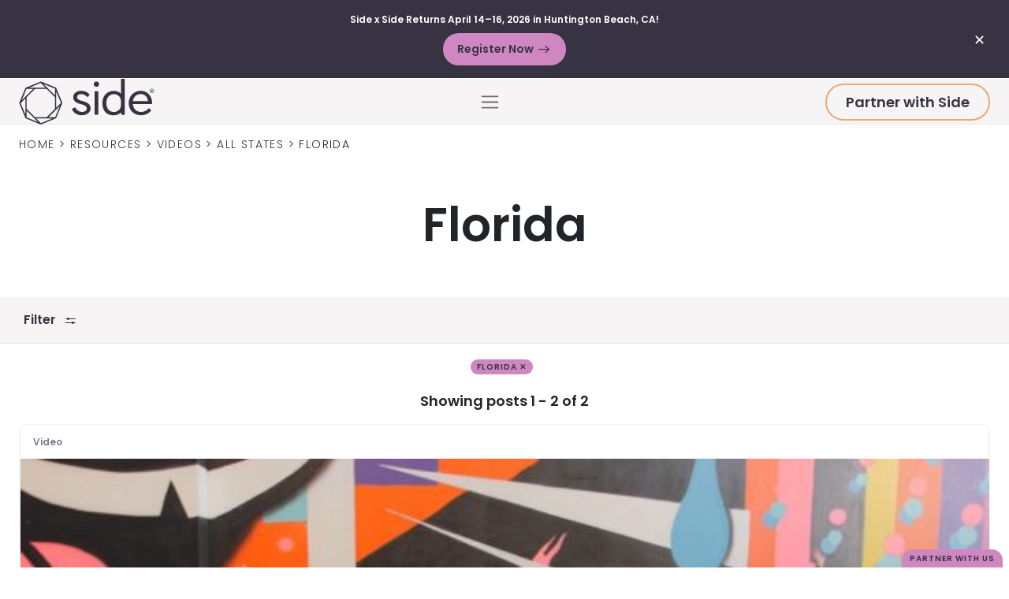

--- FILE ---
content_type: text/html; charset=UTF-8
request_url: https://www.side.com/company/major-league-properties/?state=florida
body_size: 32285
content:
<!doctype html>
<html lang="en-US">

<head>
	<meta charset="UTF-8">
<script>
var gform;gform||(document.addEventListener("gform_main_scripts_loaded",function(){gform.scriptsLoaded=!0}),document.addEventListener("gform/theme/scripts_loaded",function(){gform.themeScriptsLoaded=!0}),window.addEventListener("DOMContentLoaded",function(){gform.domLoaded=!0}),gform={domLoaded:!1,scriptsLoaded:!1,themeScriptsLoaded:!1,isFormEditor:()=>"function"==typeof InitializeEditor,callIfLoaded:function(o){return!(!gform.domLoaded||!gform.scriptsLoaded||!gform.themeScriptsLoaded&&!gform.isFormEditor()||(gform.isFormEditor()&&console.warn("The use of gform.initializeOnLoaded() is deprecated in the form editor context and will be removed in Gravity Forms 3.1."),o(),0))},initializeOnLoaded:function(o){gform.callIfLoaded(o)||(document.addEventListener("gform_main_scripts_loaded",()=>{gform.scriptsLoaded=!0,gform.callIfLoaded(o)}),document.addEventListener("gform/theme/scripts_loaded",()=>{gform.themeScriptsLoaded=!0,gform.callIfLoaded(o)}),window.addEventListener("DOMContentLoaded",()=>{gform.domLoaded=!0,gform.callIfLoaded(o)}))},hooks:{action:{},filter:{}},addAction:function(o,r,e,t){gform.addHook("action",o,r,e,t)},addFilter:function(o,r,e,t){gform.addHook("filter",o,r,e,t)},doAction:function(o){gform.doHook("action",o,arguments)},applyFilters:function(o){return gform.doHook("filter",o,arguments)},removeAction:function(o,r){gform.removeHook("action",o,r)},removeFilter:function(o,r,e){gform.removeHook("filter",o,r,e)},addHook:function(o,r,e,t,n){null==gform.hooks[o][r]&&(gform.hooks[o][r]=[]);var d=gform.hooks[o][r];null==n&&(n=r+"_"+d.length),gform.hooks[o][r].push({tag:n,callable:e,priority:t=null==t?10:t})},doHook:function(r,o,e){var t;if(e=Array.prototype.slice.call(e,1),null!=gform.hooks[r][o]&&((o=gform.hooks[r][o]).sort(function(o,r){return o.priority-r.priority}),o.forEach(function(o){"function"!=typeof(t=o.callable)&&(t=window[t]),"action"==r?t.apply(null,e):e[0]=t.apply(null,e)})),"filter"==r)return e[0]},removeHook:function(o,r,t,n){var e;null!=gform.hooks[o][r]&&(e=(e=gform.hooks[o][r]).filter(function(o,r,e){return!!(null!=n&&n!=o.tag||null!=t&&t!=o.priority)}),gform.hooks[o][r]=e)}});
</script>

	<meta name="viewport" content="width=device-width, initial-scale=1">
	<link rel="profile" href="https://gmpg.org/xfn/11">

	<meta name='robots' content='noindex, follow' />

	<!-- This site is optimized with the Yoast SEO plugin v26.8 - https://yoast.com/product/yoast-seo-wordpress/ -->
	<title>Florida Archives | Side</title>
	<meta property="og:locale" content="en_US" />
	<meta property="og:type" content="article" />
	<meta property="og:title" content="Florida Archives | Side" />
	<meta property="og:url" content="https://www.side.com/state/florida/" />
	<meta property="og:site_name" content="Side" />
	<meta property="og:image" content="https://www.side.com/wp-content/uploads/2022/12/Side-Rebrand-Announcement-Image-169-Press-Release-1.jpg" />
	<meta property="og:image:width" content="2400" />
	<meta property="og:image:height" content="1350" />
	<meta property="og:image:type" content="image/jpeg" />
	<meta name="twitter:card" content="summary_large_image" />
	<meta name="twitter:site" content="@side_realestate" />
	<script type="application/ld+json" class="yoast-schema-graph">{"@context":"https://schema.org","@graph":[{"@type":"CollectionPage","@id":"https://www.side.com/state/florida/","url":"https://www.side.com/state/florida/","name":"Florida Archives | Side","isPartOf":{"@id":"https://www.side.com/#website"},"breadcrumb":{"@id":"https://www.side.com/state/florida/#breadcrumb"},"inLanguage":"en-US"},{"@type":"BreadcrumbList","@id":"https://www.side.com/state/florida/#breadcrumb","itemListElement":[{"@type":"ListItem","position":1,"name":"Home","item":"https://www.side.com/"},{"@type":"ListItem","position":2,"name":"All States","item":"https://www.side.com/state/all/"},{"@type":"ListItem","position":3,"name":"Florida"}]},{"@type":"WebSite","@id":"https://www.side.com/#website","url":"https://www.side.com/","name":"Side","description":"Not all agents, just the best agents","publisher":{"@id":"https://www.side.com/#organization"},"potentialAction":[{"@type":"SearchAction","target":{"@type":"EntryPoint","urlTemplate":"https://www.side.com/?s={search_term_string}"},"query-input":{"@type":"PropertyValueSpecification","valueRequired":true,"valueName":"search_term_string"}}],"inLanguage":"en-US"},{"@type":"Organization","@id":"https://www.side.com/#organization","name":"Side","url":"https://www.side.com/","logo":{"@type":"ImageObject","inLanguage":"en-US","@id":"https://www.side.com/#/schema/logo/image/","url":"https://www.side.com/wp-content/uploads/2022/12/Side-Logo.jpg","contentUrl":"https://www.side.com/wp-content/uploads/2022/12/Side-Logo.jpg","width":600,"height":245,"caption":"Side"},"image":{"@id":"https://www.side.com/#/schema/logo/image/"},"sameAs":["https://www.facebook.com/SideRealEstateCommunity/","https://x.com/side_realestate","https://www.instagram.com/side_realestate/","https://www.linkedin.com/company/siderealestate/"]}]}</script>
	<!-- / Yoast SEO plugin. -->


<link rel='dns-prefetch' href='//js.hs-scripts.com' />
<style id='wp-img-auto-sizes-contain-inline-css'>
img:is([sizes=auto i],[sizes^="auto," i]){contain-intrinsic-size:3000px 1500px}
/*# sourceURL=wp-img-auto-sizes-contain-inline-css */
</style>
<style id='classic-theme-styles-inline-css'>
/*! This file is auto-generated */
.wp-block-button__link{color:#fff;background-color:#32373c;border-radius:9999px;box-shadow:none;text-decoration:none;padding:calc(.667em + 2px) calc(1.333em + 2px);font-size:1.125em}.wp-block-file__button{background:#32373c;color:#fff;text-decoration:none}
/*# sourceURL=/wp-includes/css/classic-themes.min.css */
</style>
<link rel='stylesheet' id='side-style2-css' href='https://www.side.com/wp-content/themes/side/dist/sass/style.css?ver=1759736575' media='all' />
<script src="https://www.side.com/wp-includes/js/jquery/jquery.min.js?ver=3.7.1" id="jquery-core-js"></script>
<script src="https://www.side.com/wp-includes/js/jquery/jquery-migrate.min.js?ver=3.4.1" id="jquery-migrate-js"></script>
			<!-- DO NOT COPY THIS SNIPPET! Start of Page Analytics Tracking for HubSpot WordPress plugin v11.3.37-->
			<script class="hsq-set-content-id" data-content-id="listing-page">
				var _hsq = _hsq || [];
				_hsq.push(["setContentType", "listing-page"]);
			</script>
			<!-- DO NOT COPY THIS SNIPPET! End of Page Analytics Tracking for HubSpot WordPress plugin -->
			<link rel="icon" href="https://www.side.com/wp-content/themes/side/assets/images/favicon.svg" type="image/svg+xml">		<style id="wp-custom-css">
			#gform_wrapper_2 input[name="input_16"],
#gform_wrapper_2 input[name="input_17"],
#gform_wrapper_2 input[name="input_3"] {
    height: 50px;
    font-size: 16px;
}		</style>
			<!-- Clym -->

<script>
if (!document.cookie.includes('wp-settings')) {
  var script = document.createElement('script');
  script.src = 'https://widget.clym-sdk.net/blocking.js';
  document.head.appendChild(script);
}
</script>   

<script>
    (function(d,s,i,w,o){
    var js,cjs=d.getElementsByTagName(s)[0];
    if(d.getElementById(i))return;
    js=d.createElement('script');
    js.id=i;
    js.src="https://widget.clym-sdk.net/clym.js";
    js.onload=function(){Clym&&Clym.load(i,w,o);};
    cjs.parentNode.insertBefore(js, cjs);
    }(document,'script','clym-privacy','f1f1b7655a85432eb03f2fachh2otjki',{}));
    </script>

<!-- Google Tag Manager -->
<script>
  window.dataLayer = window.dataLayer || [];
</script>
<script>(function(w,d,s,l,i){w[l]=w[l]||[];w[l].push({'gtm.start':
new Date().getTime(),event:'gtm.js'});var f=d.getElementsByTagName(s)[0],
j=d.createElement(s),dl=l!='dataLayer'?'&l='+l:'';j.async=true;j.src=
'https://www.googletagmanager.com/gtm.js?id='+i+dl;f.parentNode.insertBefore(j,f);
})(window,document,'script','dataLayer','GTM-PZ8D8SP');</script>
<!-- End Google Tag Manager -->

<script>
(function(g,e,o,t,a,r,ge,tl,y,s){
t=g.getElementsByTagName(e)[0];y=g.createElement(e);y.async=true;
y.src='https://geotargetly-api-2.com/gr?id=-NRdjFQYGd5zLtqi9JUe&refurl='+g.referrer+'&winurl='+encodeURIComponent(window.location);
t.parentNode.insertBefore(y,t);
})(document,'script');
</script>

<!-- Hotjar Tracking Code for https://www.side.com -->
<script>
    (function(h,o,t,j,a,r){
        h.hj=h.hj||function(){(h.hj.q=h.hj.q||[]).push(arguments)};
        h._hjSettings={hjid:1999515,hjsv:6};
        a=o.getElementsByTagName('head')[0];
        r=o.createElement('script');r.async=1;
        r.src=t+h._hjSettings.hjid+j+h._hjSettings.hjsv;
        a.appendChild(r);
    })(window,document,'https://static.hotjar.com/c/hotjar-','.js?sv=');
</script>

<!-- Datadog RUM Monitoring -->
<script>
  (function(h,o,u,n,d) {
    h=h[d]=h[d]||{q:[],onReady:function(c){h.q.push(c)}}
    d=o.createElement(u);d.async=1;d.src=n
    n=o.getElementsByTagName(u)[0];n.parentNode.insertBefore(d,n)
  })(window,document,'script','https://www.datadoghq-browser-agent.com/datadog-rum-v4.js','DD_RUM')
  DD_RUM.onReady(function() {
    DD_RUM.init({
      clientToken: 'pub7c14d97ec162a50ebc43b5760fdf50ae',
      applicationId: '79d8d2b9-fd5b-474c-b614-9eb95340181c',
      site: 'datadoghq.com',
      service: 'side-website',
      env: 'prod',
      // Specify a version number to identify the deployed version of your application in Datadog 
      // version: '1.0.0',
      sessionSampleRate: 100,
      sessionReplaySampleRate: 0,
      trackUserInteractions: true,
      trackResources: true,
      trackLongTasks: true,
      defaultPrivacyLevel: 'mask-user-input',
    });

    DD_RUM.startSessionReplayRecording();
  })
</script>

<!-- Meta Pixel Code -->
<script>
!function(f,b,e,v,n,t,s)
{if(f.fbq)return;n=f.fbq=function(){n.callMethod?
n.callMethod.apply(n,arguments):n.queue.push(arguments)};
if(!f._fbq)f._fbq=n;n.push=n;n.loaded=!0;n.version='2.0';
n.queue=[];t=b.createElement(e);t.async=!0;
t.src=v;s=b.getElementsByTagName(e)[0];
s.parentNode.insertBefore(t,s)}(window, document,'script',
'https://connect.facebook.net/en_US/fbevents.js');
fbq('init', '1529354227273206');
fbq('track', 'PageView');
</script>
<noscript><img height="1" width="1" style="display:none"
src="https://www.facebook.com/tr?id=1529354227273206&ev=PageView&noscript=1"
/></noscript>
<!-- End Meta Pixel Code --><style id='global-styles-inline-css'>
:root{--wp--preset--aspect-ratio--square: 1;--wp--preset--aspect-ratio--4-3: 4/3;--wp--preset--aspect-ratio--3-4: 3/4;--wp--preset--aspect-ratio--3-2: 3/2;--wp--preset--aspect-ratio--2-3: 2/3;--wp--preset--aspect-ratio--16-9: 16/9;--wp--preset--aspect-ratio--9-16: 9/16;--wp--preset--color--black: #000000;--wp--preset--color--cyan-bluish-gray: #abb8c3;--wp--preset--color--white: #ffffff;--wp--preset--color--pale-pink: #f78da7;--wp--preset--color--vivid-red: #cf2e2e;--wp--preset--color--luminous-vivid-orange: #ff6900;--wp--preset--color--luminous-vivid-amber: #fcb900;--wp--preset--color--light-green-cyan: #7bdcb5;--wp--preset--color--vivid-green-cyan: #00d084;--wp--preset--color--pale-cyan-blue: #8ed1fc;--wp--preset--color--vivid-cyan-blue: #0693e3;--wp--preset--color--vivid-purple: #9b51e0;--wp--preset--gradient--vivid-cyan-blue-to-vivid-purple: linear-gradient(135deg,rgb(6,147,227) 0%,rgb(155,81,224) 100%);--wp--preset--gradient--light-green-cyan-to-vivid-green-cyan: linear-gradient(135deg,rgb(122,220,180) 0%,rgb(0,208,130) 100%);--wp--preset--gradient--luminous-vivid-amber-to-luminous-vivid-orange: linear-gradient(135deg,rgb(252,185,0) 0%,rgb(255,105,0) 100%);--wp--preset--gradient--luminous-vivid-orange-to-vivid-red: linear-gradient(135deg,rgb(255,105,0) 0%,rgb(207,46,46) 100%);--wp--preset--gradient--very-light-gray-to-cyan-bluish-gray: linear-gradient(135deg,rgb(238,238,238) 0%,rgb(169,184,195) 100%);--wp--preset--gradient--cool-to-warm-spectrum: linear-gradient(135deg,rgb(74,234,220) 0%,rgb(151,120,209) 20%,rgb(207,42,186) 40%,rgb(238,44,130) 60%,rgb(251,105,98) 80%,rgb(254,248,76) 100%);--wp--preset--gradient--blush-light-purple: linear-gradient(135deg,rgb(255,206,236) 0%,rgb(152,150,240) 100%);--wp--preset--gradient--blush-bordeaux: linear-gradient(135deg,rgb(254,205,165) 0%,rgb(254,45,45) 50%,rgb(107,0,62) 100%);--wp--preset--gradient--luminous-dusk: linear-gradient(135deg,rgb(255,203,112) 0%,rgb(199,81,192) 50%,rgb(65,88,208) 100%);--wp--preset--gradient--pale-ocean: linear-gradient(135deg,rgb(255,245,203) 0%,rgb(182,227,212) 50%,rgb(51,167,181) 100%);--wp--preset--gradient--electric-grass: linear-gradient(135deg,rgb(202,248,128) 0%,rgb(113,206,126) 100%);--wp--preset--gradient--midnight: linear-gradient(135deg,rgb(2,3,129) 0%,rgb(40,116,252) 100%);--wp--preset--font-size--small: 13px;--wp--preset--font-size--medium: 20px;--wp--preset--font-size--large: 36px;--wp--preset--font-size--x-large: 42px;--wp--preset--spacing--20: 0.44rem;--wp--preset--spacing--30: 0.67rem;--wp--preset--spacing--40: 1rem;--wp--preset--spacing--50: 1.5rem;--wp--preset--spacing--60: 2.25rem;--wp--preset--spacing--70: 3.38rem;--wp--preset--spacing--80: 5.06rem;--wp--preset--shadow--natural: 6px 6px 9px rgba(0, 0, 0, 0.2);--wp--preset--shadow--deep: 12px 12px 50px rgba(0, 0, 0, 0.4);--wp--preset--shadow--sharp: 6px 6px 0px rgba(0, 0, 0, 0.2);--wp--preset--shadow--outlined: 6px 6px 0px -3px rgb(255, 255, 255), 6px 6px rgb(0, 0, 0);--wp--preset--shadow--crisp: 6px 6px 0px rgb(0, 0, 0);}:where(.is-layout-flex){gap: 0.5em;}:where(.is-layout-grid){gap: 0.5em;}body .is-layout-flex{display: flex;}.is-layout-flex{flex-wrap: wrap;align-items: center;}.is-layout-flex > :is(*, div){margin: 0;}body .is-layout-grid{display: grid;}.is-layout-grid > :is(*, div){margin: 0;}:where(.wp-block-columns.is-layout-flex){gap: 2em;}:where(.wp-block-columns.is-layout-grid){gap: 2em;}:where(.wp-block-post-template.is-layout-flex){gap: 1.25em;}:where(.wp-block-post-template.is-layout-grid){gap: 1.25em;}.has-black-color{color: var(--wp--preset--color--black) !important;}.has-cyan-bluish-gray-color{color: var(--wp--preset--color--cyan-bluish-gray) !important;}.has-white-color{color: var(--wp--preset--color--white) !important;}.has-pale-pink-color{color: var(--wp--preset--color--pale-pink) !important;}.has-vivid-red-color{color: var(--wp--preset--color--vivid-red) !important;}.has-luminous-vivid-orange-color{color: var(--wp--preset--color--luminous-vivid-orange) !important;}.has-luminous-vivid-amber-color{color: var(--wp--preset--color--luminous-vivid-amber) !important;}.has-light-green-cyan-color{color: var(--wp--preset--color--light-green-cyan) !important;}.has-vivid-green-cyan-color{color: var(--wp--preset--color--vivid-green-cyan) !important;}.has-pale-cyan-blue-color{color: var(--wp--preset--color--pale-cyan-blue) !important;}.has-vivid-cyan-blue-color{color: var(--wp--preset--color--vivid-cyan-blue) !important;}.has-vivid-purple-color{color: var(--wp--preset--color--vivid-purple) !important;}.has-black-background-color{background-color: var(--wp--preset--color--black) !important;}.has-cyan-bluish-gray-background-color{background-color: var(--wp--preset--color--cyan-bluish-gray) !important;}.has-white-background-color{background-color: var(--wp--preset--color--white) !important;}.has-pale-pink-background-color{background-color: var(--wp--preset--color--pale-pink) !important;}.has-vivid-red-background-color{background-color: var(--wp--preset--color--vivid-red) !important;}.has-luminous-vivid-orange-background-color{background-color: var(--wp--preset--color--luminous-vivid-orange) !important;}.has-luminous-vivid-amber-background-color{background-color: var(--wp--preset--color--luminous-vivid-amber) !important;}.has-light-green-cyan-background-color{background-color: var(--wp--preset--color--light-green-cyan) !important;}.has-vivid-green-cyan-background-color{background-color: var(--wp--preset--color--vivid-green-cyan) !important;}.has-pale-cyan-blue-background-color{background-color: var(--wp--preset--color--pale-cyan-blue) !important;}.has-vivid-cyan-blue-background-color{background-color: var(--wp--preset--color--vivid-cyan-blue) !important;}.has-vivid-purple-background-color{background-color: var(--wp--preset--color--vivid-purple) !important;}.has-black-border-color{border-color: var(--wp--preset--color--black) !important;}.has-cyan-bluish-gray-border-color{border-color: var(--wp--preset--color--cyan-bluish-gray) !important;}.has-white-border-color{border-color: var(--wp--preset--color--white) !important;}.has-pale-pink-border-color{border-color: var(--wp--preset--color--pale-pink) !important;}.has-vivid-red-border-color{border-color: var(--wp--preset--color--vivid-red) !important;}.has-luminous-vivid-orange-border-color{border-color: var(--wp--preset--color--luminous-vivid-orange) !important;}.has-luminous-vivid-amber-border-color{border-color: var(--wp--preset--color--luminous-vivid-amber) !important;}.has-light-green-cyan-border-color{border-color: var(--wp--preset--color--light-green-cyan) !important;}.has-vivid-green-cyan-border-color{border-color: var(--wp--preset--color--vivid-green-cyan) !important;}.has-pale-cyan-blue-border-color{border-color: var(--wp--preset--color--pale-cyan-blue) !important;}.has-vivid-cyan-blue-border-color{border-color: var(--wp--preset--color--vivid-cyan-blue) !important;}.has-vivid-purple-border-color{border-color: var(--wp--preset--color--vivid-purple) !important;}.has-vivid-cyan-blue-to-vivid-purple-gradient-background{background: var(--wp--preset--gradient--vivid-cyan-blue-to-vivid-purple) !important;}.has-light-green-cyan-to-vivid-green-cyan-gradient-background{background: var(--wp--preset--gradient--light-green-cyan-to-vivid-green-cyan) !important;}.has-luminous-vivid-amber-to-luminous-vivid-orange-gradient-background{background: var(--wp--preset--gradient--luminous-vivid-amber-to-luminous-vivid-orange) !important;}.has-luminous-vivid-orange-to-vivid-red-gradient-background{background: var(--wp--preset--gradient--luminous-vivid-orange-to-vivid-red) !important;}.has-very-light-gray-to-cyan-bluish-gray-gradient-background{background: var(--wp--preset--gradient--very-light-gray-to-cyan-bluish-gray) !important;}.has-cool-to-warm-spectrum-gradient-background{background: var(--wp--preset--gradient--cool-to-warm-spectrum) !important;}.has-blush-light-purple-gradient-background{background: var(--wp--preset--gradient--blush-light-purple) !important;}.has-blush-bordeaux-gradient-background{background: var(--wp--preset--gradient--blush-bordeaux) !important;}.has-luminous-dusk-gradient-background{background: var(--wp--preset--gradient--luminous-dusk) !important;}.has-pale-ocean-gradient-background{background: var(--wp--preset--gradient--pale-ocean) !important;}.has-electric-grass-gradient-background{background: var(--wp--preset--gradient--electric-grass) !important;}.has-midnight-gradient-background{background: var(--wp--preset--gradient--midnight) !important;}.has-small-font-size{font-size: var(--wp--preset--font-size--small) !important;}.has-medium-font-size{font-size: var(--wp--preset--font-size--medium) !important;}.has-large-font-size{font-size: var(--wp--preset--font-size--large) !important;}.has-x-large-font-size{font-size: var(--wp--preset--font-size--x-large) !important;}
/*# sourceURL=global-styles-inline-css */
</style>
<link rel='stylesheet' id='gform_apc_theme-css' href='https://www.side.com/wp-content/plugins/gravityformsadvancedpostcreation/assets/css/dist/theme.min.css?ver=1.6.1' media='all' />
<link rel='stylesheet' id='gform_basic-css' href='https://www.side.com/wp-content/plugins/gravityforms/assets/css/dist/basic.min.css?ver=2.9.25' media='all' />
<link rel='stylesheet' id='gform_theme_components-css' href='https://www.side.com/wp-content/plugins/gravityforms/assets/css/dist/theme-components.min.css?ver=2.9.25' media='all' />
<link rel='stylesheet' id='gform_theme-css' href='https://www.side.com/wp-content/plugins/gravityforms/assets/css/dist/theme.min.css?ver=2.9.25' media='all' />
</head>

<body class="archive tax-state term-florida term-105 wp-theme-side no-transparent-menu hfeed no-sidebar">
	<!-- Google Tag Manager (noscript) -->
<noscript><iframe src="https://www.googletagmanager.com/ns.html?id=GTM-PZ8D8SP"
height="0" width="0" style="display:none;visibility:hidden"></iframe></noscript>
<!-- End Google Tag Manager (noscript) -->
		<div id="page" class="site">
		<a class="skip-link visually-hidden-focusable" href="#primary">Skip to content</a>
		<div class="offcanvas-search offcanvas offcanvas-top" tabindex="-1" id="offcanvasTop" aria-labelledby="offcanvasTopLabel">
  <div class="offcanvas-search__container container">
    <!-- <div class="offcanvas-header text-right white">
      <button type="button" class="btn-close text-reset" data-bs-dismiss="offcanvas" aria-label="Close">✕</button>
    </div> -->
    <div class="offcanvas-body">
      
<form role="search" class="search-form" method="get" action="https://www.side.com/" >
    <label class="visually-hidden" for="s-1">Search for:</label>
    <div class="input-group">
        <input autofocus type="search" class="field search-field form-control" id="s-1" name="s" value="" placeholder="Search">
        <button class="search-button" type="submit"><span class="icon-search"><span class="visually-hidden">Search</span></span></button>
    </div>
</form>
    </div>
  </div>
  <button type="button" class="btn-close text-reset" data-bs-dismiss="offcanvas" aria-label="Close">✕</button>
</div>
		<header id="masthead" class="site-header">
			<div class="site-branding">

				<nav id="siteNav" class="site-navbar navbar navbar-expand-xl navbar-light fixed-top">
					    <div id="sideGlobalAnnouncement" class="announcement-bar alert alert-warning alert-dismissible fade show d-none " role="alert">
        <button type="button" class="btn-close" data-bs-dismiss="alert" aria-label="Close">&#x2715;</button>

        <div class="container py-2">
            <div class="announcement-bar__text text-center">
                <div class="row justify-content-center align-items-center">
                    <p class="col-12 col-md-auto d-inline-block mb-1 mb-md-0">Side x Side Returns April 14–16, 2026 in Huntington Beach, CA!</p>
                                           <p class="col-12 col-md-auto  d-inline-block  mb-0"><a class="btn announcement-bar__btn  mb-0 py-1 px-2" href="https://sidexside.side.com/" target="_blank">Register Now                            <span class="icon-arrow"></span>
                        </a></p>
                                    </div>
            </div>
        </div>
    </div>
					<div class="site-navbar__container container">
												<a class="custom-logo-link" href="https://www.side.com" title="Side Homepage">
							<svg class="custom-logo" version="1.1" width="172" height="58" viewBox="0 0 172 58" fill="none" xmlns="http://www.w3.org/2000/svg">
								<path fill="#ffffff" class="st0" d="M98.3,3.4c-1.9,0-3.4,1.5-3.4,3.4s1.5,3.4,3.4,3.4s3.4-1.5,3.4-3.4C101.7,5,100.2,3.4,98.3,3.4" />
								<path fill="#ffffff" class="st0" d="M81,28.3c-3.7-1-7.3-2.2-7.3-5.1c0-2.5,2.3-3.8,5.1-3.8c2.8,0,5,0.9,7.3,3.1c0.6,0.6,1.2,0.5,1.8-0.1
				l1.3-1.5c0.4-0.4,0.4-0.9,0.1-1.3c-2.7-3.2-6.3-4.4-10.3-4.4c-5.4,0-10.1,3-10.1,8.2c0,5.3,4.6,7.5,9.1,8.6c5.2,1.3,8,2.5,8,5.8
				c0,2.3-2,4.2-6.1,4.2c-3.5,0-6.1-1.8-8.2-5.2c-0.3-0.5-0.9-0.6-1.4-0.3L68,37.8c-0.6,0.4-0.7,1.1-0.4,1.6
				c2.8,4.6,6.7,6.8,12.1,6.8c7.2,0,11.3-4.3,11.3-8.9C90.8,32,86.3,29.8,81,28.3" />
								<path fill="#ffffff" class="st0" d="M99.8,15.8h-3c-0.6,0-0.9,0.3-0.9,0.9v28c0,0.6,0.3,0.9,0.9,0.9h3c0.6,0,0.9-0.3,0.9-0.9v-28
				C100.7,16.1,100.5,15.8,99.8,15.8" />
								<path fill="#ffffff" class="st0" d="M133.3,0h-3c-0.6,0-0.9,0.3-0.9,0.9v17.9c-1.6-1.9-5.2-3.5-8.7-3.5c-8.8,0-14.8,6-14.8,15.5
				c0,10.1,5.6,15.5,13.8,15.5c4.4,0,7.6-1.6,9.7-3.5l0.6,2c0.2,0.6,0.6,0.9,1.3,0.9h2c0.6,0,0.9-0.3,0.9-0.9V0.9
				C134.2,0.3,134,0,133.3,0 M129.4,33.2c0,5.3-3.9,8.9-9,8.9c-6.1,0-9.5-4.7-9.5-11.3c0-7.1,4.2-11.4,9.6-11.4
				c4.4,0,8.9,3.4,8.9,8.2V33.2z" />
								<path fill="#ffffff" class="st0" d="M154.4,15.2c-7.8,0-15.1,6.1-15.1,15.5c0,10,7.4,15.5,15.5,15.5c4.9,0,8.9-1.6,12.4-5.2
				c0.5-0.5,0.5-1,0.1-1.5l-1.6-1.6c-0.5-0.5-1-0.5-1.5,0c-2.2,2.5-5,4.1-9.3,4.1c-5.8,0-10-4-10.4-9.9H168c0.6,0,0.9-0.4,0.9-0.9
				v-1.6C168.8,22.2,163.1,15.2,154.4,15.2 M144.6,28.2c0.9-5.4,4.5-8.9,9.9-8.9c5.3,0,9,4.2,9.2,8.9H144.6z" />
								<path fill="#ffffff" class="st0" d="M47.4,11.9c-0.2-0.4-0.5-0.7-0.9-0.9L28.4,3.6c-0.4-0.2-0.8-0.2-1.2,0L9,11.1c-0.4,0.2-0.7,0.5-0.9,0.9
				L0.6,30.1c-0.2,0.4-0.2,0.8,0,1.2l7.5,18.1c0.2,0.4,0.5,0.7,0.9,0.9l18.2,7.5c0.4,0.2,0.8,0.2,1.2,0l18.1-7.5
				c0.4-0.2,0.7-0.5,0.9-0.9l7.5-18.2c0.2-0.4,0.2-0.8,0-1.2L47.4,11.9z M45.7,12.5V21L31.3,6.6L45.7,12.5z M45.7,23.3v14.9
				L35.2,48.7H20.3L9.8,38.1V23.3l10.5-10.5h14.9L45.7,23.3z M27.6,5.2l6,6H13.2L27.6,5.2z M8.2,45.3l-6-14.4l6-6V45.3z M3.6,27.2
				l6-14.4H18L3.6,27.2z M9.8,48.9v-8.4l14.4,14.4L9.8,48.9z M28,56.3l-6-6h20.3L28,56.3z M46,48.7h-8.4L52,34.3L46,48.7z
				 M47.3,36.5V16.1l6,14.4L47.3,36.5z" />
								<path fill="#ffffff" class="st0" d="M168.7,12.5c-1.5,0-2.8,1.3-2.8,2.8c0,1.5,1.2,2.8,2.8,2.8c1.5,0,2.8-1.3,2.8-2.8S170.3,12.5,168.7,12.5
				 M168.7,17.6c-1.3,0-2.3-1-2.3-2.3s1-2.3,2.3-2.3s2.3,1,2.3,2.3S170,17.6,168.7,17.6" />
								<path fill="#ffffff" class="st0" d="M169.8,14.9c0-0.5-0.3-0.9-0.9-0.9h-1.1v2.7h0.5v-1h0.2l0.7,1h0.6l-0.7-1C169.6,15.7,169.8,15.4,169.8,14.9
				 M168.8,15.3h-0.5v-0.8h0.5c0.3,0,0.4,0.2,0.4,0.4C169.3,15.1,169.2,15.3,168.8,15.3" />
							</svg>
						</a>
						<!-- .site-branding -->

						<!-- end custom logo -->

						<button class="site-navbar__toggler navbar-toggler" type="button" data-bs-toggle="offcanvas" data-bs-target="#offcanvasExample" aria-controls="offcanvasExample">
							<span class="navbar-toggler-icon"><span class="visually-hidden">Menu</span></span>
						</button>

						<!-- NAV BAR -->
<div class="primary-menu__wrapper d-none d-xl-block ms-auto">
	<div class="primary-menu">
		<nav class="nav" role="navigation">
			<ul class='navbar-nav'>
				<li class="nav-item-8322 is-mega-menu" itemscope itemtype="http://schema.org/SiteNavigationElement"><a class='nav-link' href="https://www.side.com/become-a-partner/">Become a Partner</a>								<div class="mega-menu__wrapper">
									<div class="mega-menu container">
										<div class="mega-menu__content">
											<h2 class="h4 mb-2">Become a Partner</h2>
											<p class="fs-6 fw-light mb-2">See how Side empowers top-producing agents, team leads, independent brokers, and high-potential agents to own their futures.</p>
											<p><a class='btn btn-outline-secondary btn-sm' href='/become-a-partner/' target='_self'>Own Your Future<span class='icon-arrow'></span></a></p>										</div>

										<div class="mega-menu__subnav">
											<nav>
												<ul class="subnav">
													<li class='subnav-1 nav-item-9969' itemscope itemtype="http://schema.org/SiteNavigationElement"><a class='visually-hidden' href="#">Partner Personas</a><ul class='is-mega-sub-menu is-mega-sub-menu--split'><li class='nav-item-9970' itemscope itemtype="http://schema.org/SiteNavigationElement"><a href="https://www.side.com/become-a-partner/top-producing-agents/" target=''><h3 class='h6 fw-bold mb-1'>Top-Producing Agents</h3><p><small>Own the business you already run and build a team of your own.</small></p></a></li><li class='nav-item-9971' itemscope itemtype="http://schema.org/SiteNavigationElement"><a href="https://www.side.com/become-a-partner/top-producing-agents-with-teams/" target=''><h3 class='h6 fw-bold mb-1'>Top-Producing Agents with Teams</h3><p><small>Turn your team into a company and optimize how you structure and scale it.</small></p></a></li><li class='nav-item-9972' itemscope itemtype="http://schema.org/SiteNavigationElement"><a href="https://www.side.com/become-a-partner/top-producing-independent-brokers/" target=''><h3 class='h6 fw-bold mb-1'>Top-Producing Independent Brokers</h3><p><small>Retain ownership of your company while we handle your back office.</small></p></a></li><li class='nav-item-9973' itemscope itemtype="http://schema.org/SiteNavigationElement"><a href="https://www.side.com/become-a-partner/high-potential-agents/" target=''><h3 class='h6 fw-bold mb-1'>High-Potential Agents</h3><p><small>Advance your career as an associate at a local, boutique Side partner company.</small></p></a></li></ul></li><li class='subnav-2 nav-item-11513' itemscope itemtype="http://schema.org/SiteNavigationElement"><a class='visually-hidden' href="#">Featured</a><ul class='is-mega-sub-menu '><li class='nav-item-16151' itemscope itemtype="http://schema.org/SiteNavigationElement">																			<a href="https://www.side.com/about/press/sides-partner-success-organization-named-team-of-the-year-by-customer-success-collective/" title="Side’s Partner Success Organization Named Team of the Year" target="">
																				<img class="nav-image mb-1" src="https://www.side.com/wp-content/uploads/2025/12/Side-CSC-Featured-1-400x300.jpg" alt="Side CSC Featured image" loading="lazy" width="400" />
																			</a>
													<a href="https://www.side.com/about/press/sides-partner-success-organization-named-team-of-the-year-by-customer-success-collective/" target=''><h3 class='h6 fw-bold mb-1'>Side’s Partner Success Organization Named Team of the Year</h3></a></li></ul></li>												</ul>
											</nav>
										</div>

									</div>
								</div>
				<li class="nav-item-8323 is-mega-menu" itemscope itemtype="http://schema.org/SiteNavigationElement"><a class='nav-link' href="https://www.side.com/platform/">Platform</a>								<div class="mega-menu__wrapper">
									<div class="mega-menu container">
										<div class="mega-menu__content">
											<h2 class="h4 mb-2">Platform</h2>
											<p class="fs-6 fw-light mb-2">See how we help top agents create and grow their own companies — without the burdens of operating a brokerage.</p>
											<p><a class='btn btn-outline-secondary btn-sm' href='/platform/' target='_self'>Explore Benefits<span class='icon-arrow'></span></a></p>										</div>

										<div class="mega-menu__subnav">
											<nav>
												<ul class="subnav">
													<li class='subnav-1 nav-item-8325' itemscope itemtype="http://schema.org/SiteNavigationElement"><a class='visually-hidden' href="#">Platform Pillars</a><ul class='is-mega-sub-menu is-mega-sub-menu--split'><li class='nav-item-8324' itemscope itemtype="http://schema.org/SiteNavigationElement"><a href="https://www.side.com/platform/ownership/" target=''><h3 class='h6 fw-bold mb-1'>Ownership</h3><p><small>See how we empower you to own the business you already run.</small></p></a></li><li class='nav-item-9397' itemscope itemtype="http://schema.org/SiteNavigationElement"><a href="https://www.side.com/platform/growth/" target=''><h3 class='h6 fw-bold mb-1'>Growth</h3><p><small>Discover how we help our partners grow 44% YOY.</small></p></a></li><li class='nav-item-9398' itemscope itemtype="http://schema.org/SiteNavigationElement"><a href="https://www.side.com/platform/productivity/" target=''><h3 class='h6 fw-bold mb-1'>Productivity</h3><p><small>Learn how we help save agents 4 to 6 hours per transaction.</small></p></a></li><li class='nav-item-9399' itemscope itemtype="http://schema.org/SiteNavigationElement"><a href="https://www.side.com/platform/community/" target=''><h3 class='h6 fw-bold mb-1'>Community</h3><p><small>Discover the benefits of networking with other leading agents.</small></p></a></li></ul></li><li class='subnav-2 nav-item-8058' itemscope itemtype="http://schema.org/SiteNavigationElement"><a class='visually-hidden' href="#">Featured</a><ul class='is-mega-sub-menu '><li class='nav-item-9582' itemscope itemtype="http://schema.org/SiteNavigationElement">																			<a href="https://www.side.com/technology/" title="Technology" target="">
																				<img class="nav-image mb-1" src="https://www.side.com/wp-content/uploads/2022/11/Platform-Technology-Work-Wherever-Laptop-San-Francisco-CA-300x225.jpg" alt="Platform Technology Work Wherever Jessica McDermott House Real Estate - Sacramento, CA" loading="lazy" width="300" />
																			</a>
													<a href="https://www.side.com/technology/" target=''><h3 class='h6 fw-bold mb-1'>Technology</h3><p><small>See how the Side App streamlines transaction management.</small></p></a></li></ul></li>												</ul>
											</nav>
										</div>

									</div>
								</div>
				<li class="nav-item-8017 is-mega-menu is-success-stories" itemscope itemtype="http://schema.org/SiteNavigationElement"><a class='nav-link' href="https://www.side.com/success-stories/">Success Stories</a>								<div class="mega-menu__wrapper">
									<div class="mega-menu container">
										<div class="mega-menu__content">
											<h2 class="h4 mb-2">Success Stories</h2>
											<p class="fs-6 fw-light mb-2">See how our partners are breaking production records and surpassing growth benchmarks.</p>
											<p><a class='btn btn-outline-secondary btn-sm' href='/success-stories/' target='_self'>See the Results<span class='icon-arrow'></span></a></p>										</div>

										<div class="mega-menu__subnav">
											<nav>
												<ul class="subnav">
													<li class='subnav-1 nav-item-8079' itemscope itemtype="http://schema.org/SiteNavigationElement"><a class='visually-hidden' href="#">Featured Success Stories</a><ul class='is-mega-sub-menu'><li class='nav-item-8080' itemscope itemtype="http://schema.org/SiteNavigationElement">																			<a href="/success-stories/unbelievable-growth-unlimited-potential/" title="Mosaik Real Estate" target="">
																				<img class="nav-image mb-1" src="https://www.side.com/wp-content/uploads/2022/11/Success-Stories-Top-Producing-Agent-Michelle-Kim-Mosaik-Real-Estate-San-Francisco-CA-300x225.jpg" alt="Success Stories Top Producing Agent Michelle Kim Mosaik Real Estate - San Francisco, CA" loading="lazy" width="300" />
																			</a>
													<a href="/success-stories/unbelievable-growth-unlimited-potential/" target=''><h3 class='h6 fw-bold mb-1'>Mosaik Real Estate</h3><p><small>Discover how founder Michelle Kim achieved 10X her production volume 6 years after partnering with Side.</small></p></a></li><li class='nav-item-8082' itemscope itemtype="http://schema.org/SiteNavigationElement">																			<a href="/success-stories/means-a-lot-to-a-lot-of-women/" title="Portfolio Real Estate" target="">
																				<img class="nav-image mb-1" src="https://www.side.com/wp-content/uploads/2022/11/Success-Stories-Top-Producing-Agent-with-a-Team-Team-Portfolio-Real-Estate-Sacramento-CA-300x225.jpg" alt="Success Stories Top Producing Agent with a Team Team Portfolio Real Estate - Elk Grove, CA" loading="lazy" width="300" />
																			</a>
													<a href="/success-stories/means-a-lot-to-a-lot-of-women/" target=''><h3 class='h6 fw-bold mb-1'>Portfolio Real Estate</h3><p><small>See how Samantha Tov and Judy Cuong’s company helps dynamic women become successful entrepreneurs.</small></p></a></li><li class='nav-item-8083' itemscope itemtype="http://schema.org/SiteNavigationElement">																			<a href="/success-stories/a-family-legacy-thrives-deep-in-the-heart-of-texas/" title="Legend Texas Properties" target="">
																				<img class="nav-image mb-1" src="https://www.side.com/wp-content/uploads/2022/11/Success-Stories-Top-Producing-Independent-Broker-Brad-Bevers-Halley-Johnson-Legend-Texas-Austin-TX-300x225.jpg" alt="Success Stories Top Producing Independent Broker Brad Bevers Halley Johnson Legend Texas Properties - Chappell Hill, TX" loading="lazy" width="300" />
																			</a>
													<a href="/success-stories/a-family-legacy-thrives-deep-in-the-heart-of-texas/" target=''><h3 class='h6 fw-bold mb-1'>Legend Texas Properties</h3><p><small>Learn how Brad Bevers was able to double his family business by offloading their brokerage operations.</small></p></a></li><li class='nav-item-8081' itemscope itemtype="http://schema.org/SiteNavigationElement">																			<a href="/success-stories/were-thriving/" title="Navigate Realty" target="">
																				<img class="nav-image mb-1" src="https://www.side.com/wp-content/uploads/2019/05/Taylor_Thumb-300x225.jpg" alt="Taylor Hirst, Associate Realtor®, Navigate Realty - El Dorado Hills, CA" loading="lazy" width="300" />
																			</a>
													<a href="/success-stories/were-thriving/" target=''><h3 class='h6 fw-bold mb-1'>Navigate Realty</h3><p><small>See how Taylor Hirst has achieved incredible success and work-life balance under the guidance of Side partner company Navigate Realty.</small></p></a></li></ul></li>												</ul>
											</nav>
										</div>

									</div>
								</div>
				<li class="nav-item-9325 is-mega-menu includes-press" itemscope itemtype="http://schema.org/SiteNavigationElement"><a class='nav-link' href="https://www.side.com/about/">About</a>								<div class="mega-menu__wrapper">
									<div class="mega-menu container">
										<div class="mega-menu__content">
											<h2 class="h4 mb-2">About</h2>
											<p class="fs-6 fw-light mb-2">Discover who we are, how we work, and what we’re doing to change the real estate industry for good.</p>
											<p><a class='btn btn-outline-secondary btn-sm' href='/about/' target='_self'>Learn About Side<span class='icon-arrow'></span></a></p>										</div>

										<div class="mega-menu__subnav">
											<nav>
												<ul class="subnav">
													<li class='subnav-1 nav-item-8597' itemscope itemtype="http://schema.org/SiteNavigationElement"><a class='visually-hidden' href="#">About Us</a><ul class='is-mega-sub-menu '><li class='nav-item-9327' itemscope itemtype="http://schema.org/SiteNavigationElement"><a href="https://www.side.com/about/careers/" target=''><h3 class='h6 fw-bold mb-1'>Careers</h3><p><small>Explore what it’s like to be an inSider and view our openings.</small></p></a></li><li class='nav-item-9408' itemscope itemtype="http://schema.org/SiteNavigationElement"><a href="https://www.side.com/about/press/" target=''><h3 class='h6 fw-bold mb-1'>Press</h3><p><small>See what’s new and newsworthy at Side.</small></p></a></li><li class='nav-item-10289' itemscope itemtype="http://schema.org/SiteNavigationElement"><a href="https://www.side.com/locations/" target=''><h3 class='h6 fw-bold mb-1'>States & Managing Brokers</h3><p><small>See where Side is live and learn more about our managing brokers.</small></p></a></li><li class='nav-item-9328' itemscope itemtype="http://schema.org/SiteNavigationElement"><a href="https://www.side.com/contact-us/" target=''><h3 class='h6 fw-bold mb-1'>Contact Us</h3><p><small>Share your information so we can connect with you.</small></p></a></li></ul></li><li class='subnav-2 nav-item-8601' itemscope itemtype="http://schema.org/SiteNavigationElement"><a class='' href="#">Featured Media Coverage</a><ul class='is-mega-sub-menu is-press'><li class='nav-item-16153' itemscope itemtype="http://schema.org/SiteNavigationElement">																			<a href="https://www.side.com/about/press/sides-partner-success-organization-named-team-of-the-year-by-customer-success-collective/" title="Side’s Partner Success Organization Named Team of the Year" target="">
																				<img class="nav-image mb-1" src="https://www.side.com/wp-content/uploads/2025/12/Side-CSC-Featured-Alt-400x300.jpg" alt="Side CSC image" loading="lazy" width="400" />
																			</a>
													<a href="https://www.side.com/about/press/sides-partner-success-organization-named-team-of-the-year-by-customer-success-collective/" target=''><h3 class='h6 fw-bold mb-1'>Side’s Partner Success Organization Named Team of the Year</h3></a></li><li class='nav-item-10061' itemscope itemtype="http://schema.org/SiteNavigationElement">																			<a href="https://www.realestatenews.com/2023/01/16/teams-are-good-boutique-teams-are-better-survey-finds" title="Teams are good, boutique teams are better, survey finds" target="_blank">
																				<img class="nav-image mb-1" src="https://www.side.com/wp-content/uploads/2023/01/Side-Own-Your-Future-300x225.jpg" alt="Own Your Future | Side" loading="lazy" width="300" />
																			</a>
													<a href="https://www.realestatenews.com/2023/01/16/teams-are-good-boutique-teams-are-better-survey-finds" target='_blank'><h3 class='h6 fw-bold mb-1'>Teams are good, boutique teams are better, survey finds</h3><p><small>Real Estate News</small></p></a></li></ul></li>												</ul>
											</nav>
										</div>

									</div>
								</div>
				<li class="nav-item-20 is-mega-menu" itemscope itemtype="http://schema.org/SiteNavigationElement"><a class='nav-link' href="#">Resources</a>								<div class="mega-menu__wrapper">
									<div class="mega-menu container">
										<div class="mega-menu__content">
											<h2 class="h4 mb-2">Resources</h2>
											<p class="fs-6 fw-light mb-2">Browse videos, blogs, events and news — compiled to help you work smarter and stay in the know.</p>
											<p><a class='btn btn-outline-secondary btn-sm' href='/resources/' target='_self'>View Resources<span class='icon-arrow'></span></a></p>										</div>

										<div class="mega-menu__subnav">
											<nav>
												<ul class="subnav">
													<li class='subnav-1 nav-item-8604' itemscope itemtype="http://schema.org/SiteNavigationElement"><a class='visually-hidden' href="#">Resource Types</a><ul class='is-mega-sub-menu is-mega-sub-menu--split'><li class='nav-item-8406' itemscope itemtype="http://schema.org/SiteNavigationElement"><a href="https://www.side.com/videos/" target=''><h3 class='h6 fw-bold mb-1'>Videos</h3><p><small>Hear from our partners and see recaps of our live events.</small></p></a></li><li class='nav-item-8407' itemscope itemtype="http://schema.org/SiteNavigationElement"><a href="https://www.side.com/events/" target=''><h3 class='h6 fw-bold mb-1'>Events</h3><p><small>Check out what’s coming up on our calendar and plan to join us.</small></p></a></li><li class='nav-item-8573' itemscope itemtype="http://schema.org/SiteNavigationElement"><a href="https://www.side.com/blog/" target=''><h3 class='h6 fw-bold mb-1'>Blog</h3><p><small>Read rich industry insights and learn from agents’ best practices.</small></p></a></li><li class='nav-item-10216' itemscope itemtype="http://schema.org/SiteNavigationElement"><a href="/partner-news/" target=''><h3 class='h6 fw-bold mb-1'>Partner News</h3><p><small>Read all about Side partner company launches.</small></p></a></li><li class='nav-item-11963' itemscope itemtype="http://schema.org/SiteNavigationElement"><a href="https://www.side.com/podcast/" target=''><h3 class='h6 fw-bold mb-1'>Own It Podcast</h3><p><small>Tune in for inspiration and actionable insights from the industry’s best.</small></p></a></li></ul></li><li class='subnav-2 nav-item-8605' itemscope itemtype="http://schema.org/SiteNavigationElement"><a class='visually-hidden' href="#">Featured</a><ul class='is-mega-sub-menu '><li class='nav-item-8606' itemscope itemtype="http://schema.org/SiteNavigationElement">																			<a href="/resources/revshare/" title="Grow Your Community" target="">
																				<img class="nav-image mb-1" src="https://www.side.com/wp-content/uploads/2025/03/Revenue-Share-400x300.jpg" alt="Revenue Share" loading="lazy" width="400" />
																			</a>
													<a href="/resources/revshare/" target=''><h3 class='h6 fw-bold mb-1'>Grow Your Community</h3><p><small>Side’s revenue share program lets agents refer partner-qualified agents, help them grow, and share in their success.</small></p></a></li></ul></li>												</ul>
											</nav>
										</div>

									</div>
								</div>
							</ul>
		</nav>
	</div><!-- /.primary-menu -->
</div> <!-- /.primary-menu__wrapper -->
						<button id="searchToggle" class="site-navbar__search btn btn-outline white icon-search d-none d-md-inline" type="button" data-bs-toggle="offcanvas" data-bs-target="#offcanvasTop" aria-controls="offcanvasTop"><span class="visually-hidden">Search</span></button>

													<a class="site-navbar__cta btn btn-outline-secondary btn-sm white" href="/apply/" target="_self">Partner with Side								<span class="icon-arrow d-none d-xxl-inline"></span>
							</a>
						
						<div class="megamenu-dropdown"></div>
					</div>
				</nav>
			</div>
		</header><!-- #masthead -->

		<div class="offcanvas offcanvas-mobile-menu offcanvas-end" tabindex="-1" id="offcanvasExample" aria-labelledby="offcanvasExampleLabel">
    <header class="offcanvas-mobile-menu-header">
        <h5 class="offcanvas-title visually-hidden" id="offcanvasExampleLabel">Side Mobile Menu</h5>
        <div class="container">
            <div class="row justify-content-between align-items-center">
                <a class="col-8 custom-logo-link" href="https://www.side.com" title="Side Homepage">
                    <svg class="custom-logo" width="172" height="58" viewBox="0 0 172 58" fill="none" xmlns="http://www.w3.org/2000/svg">
                        <path d="M46.0439 11.0862L27.9002 3.57739C27.5135 3.41626 27.0624 3.41626 26.6756 3.57739L8.49979 11.0862C8.11307 11.2473 7.7908 11.5696 7.62967 11.9563L0.12085 30.1322C-0.0402833 30.5189 -0.0402833 30.9701 0.12085 31.3568L7.66189 49.5004C7.82303 49.8871 8.14529 50.2094 8.53201 50.3705L26.7079 57.8793C27.0946 58.0405 27.5458 58.0405 27.9325 57.8793L46.0761 50.3383C46.4628 50.1772 46.7851 49.8549 46.9462 49.4682L54.455 31.2923C54.6162 30.9056 54.6162 30.4544 54.455 30.0677L46.914 11.9563C46.7528 11.5696 46.4306 11.2473 46.0439 11.0862ZM45.206 12.5364V20.9798L30.8006 6.6067L45.206 12.5364ZM27.0624 5.18873L33.0243 11.1507H12.6893L27.0624 5.18873ZM1.73218 30.9378L7.69412 24.9759V45.3109L1.73218 30.9378ZM3.11793 27.1995L9.07987 12.8265H17.5233L3.11793 27.1995ZM9.33768 23.3001L19.8436 12.7942H34.7001L45.206 23.3001V38.1566L34.7001 48.6625H19.8436L9.33768 38.1566V23.3001ZM9.33768 48.9526V40.5092L23.743 54.8823L9.33768 48.9526ZM27.4813 56.268L21.5194 50.3061H41.8544L27.4813 56.268ZM45.496 48.6625H37.0526L51.4257 34.2572L45.496 48.6625ZM46.8495 36.4808V16.1458L52.8115 30.5189L46.8495 36.4808Z" fill="white" />
                        <path d="M132.702 0C131.767 0 130.832 0 129.93 0C129.801 0 129.64 0.0322269 129.511 0.0644536C129.189 0.128907 129.028 0.354493 128.963 0.644534C128.931 0.805667 128.931 0.9668 128.931 1.12793L128.899 18.7237C128.641 18.4659 128.448 18.2403 128.222 18.0469C126.127 16.3389 123.678 15.4366 120.971 15.2432C119.07 15.1143 117.201 15.3399 115.396 15.8878C112.689 16.6934 110.401 18.1758 108.628 20.4317C106.759 22.7843 105.792 25.5235 105.502 28.4884C105.277 30.6476 105.341 32.839 105.728 34.9659C106.147 37.2863 106.952 39.4455 108.403 41.3468C110.24 43.7316 112.657 45.2463 115.589 45.8908C117.233 46.2775 118.941 46.342 120.617 46.2131C123.581 45.9552 126.256 44.9562 128.577 43.0226C128.673 42.9259 128.802 42.8615 128.931 42.7326C129.124 43.3771 129.318 43.9572 129.511 44.5695C129.769 45.3429 130.123 45.633 130.929 45.633C131.541 45.633 132.121 45.633 132.734 45.633C132.863 45.633 132.959 45.6007 133.088 45.6007C133.443 45.5363 133.636 45.3429 133.701 44.9884C133.733 44.7951 133.733 44.5695 133.733 44.3761V1.06348C133.701 0.257813 133.443 0 132.702 0ZM128.867 33.7091C128.705 37.1574 127.094 39.7033 123.968 41.2179C122.647 41.8625 121.197 42.0558 119.746 42.0558C118.619 42.0558 117.523 41.8625 116.427 41.4757C114.687 40.8312 113.333 39.6388 112.334 38.0919C111.206 36.3517 110.659 34.4181 110.465 32.3556C110.336 30.9054 110.368 29.4552 110.626 28.005C111.045 25.6524 111.98 23.5577 113.72 21.8819C115.17 20.4962 116.878 19.6905 118.876 19.4649C121.293 19.1749 123.485 19.755 125.451 21.1407C127.352 22.4942 128.544 24.3311 128.834 26.6837C128.899 27.0704 128.899 27.4894 128.899 27.9083L128.867 33.7091Z" fill="white" />
                        <path d="M154.97 15.2431C152.36 15.0497 149.846 15.5009 147.493 16.6289C143.562 18.498 140.951 21.4951 139.598 25.6201C138.889 27.7793 138.728 30.0351 138.889 32.291C139.082 34.9981 139.888 37.5117 141.435 39.7676C142.659 41.5723 144.238 43.0225 146.14 44.086C148.106 45.2139 150.2 45.8584 152.456 46.1163C154.841 46.3741 157.226 46.1807 159.514 45.504C162.318 44.6983 164.638 43.1192 166.7 41.0889C166.797 40.9922 166.862 40.9278 166.926 40.8311C167.216 40.4444 167.216 40.0254 166.894 39.6709C166.282 39.0264 165.669 38.4141 165.025 37.8018C164.638 37.4473 164.187 37.4473 163.8 37.8018C163.574 37.9951 163.349 38.253 163.123 38.4785C162.124 39.4776 161.029 40.3155 159.739 40.8955C157.29 42.0235 154.712 42.2813 152.07 41.8301C149.749 41.4112 147.816 40.251 146.301 38.4463C144.819 36.6416 144.142 34.5469 143.948 32.1943H167.216C168.022 32.1943 168.312 31.9043 168.312 31.0986C168.312 30.6475 168.312 30.1963 168.312 29.7773C168.28 27.3926 167.796 25.1045 166.668 22.9775C164.219 18.2724 160.287 15.6621 154.97 15.2431ZM163.252 28.2305H144.11C144.722 24.9111 146.172 22.2041 149.169 20.5283C150.233 19.9482 151.425 19.6259 152.65 19.497C153.842 19.3681 155.002 19.3681 156.162 19.6582C158.483 20.206 160.287 21.4629 161.641 23.3965C162.575 24.7177 163.091 26.2002 163.284 27.8115C163.284 27.9082 163.317 28.0049 163.317 28.0693C163.252 28.1015 163.252 28.166 163.252 28.2305Z" fill="white" />
                        <path d="M86.8428 31.0344C85.1347 29.9387 83.2656 29.1652 81.332 28.5852C79.914 28.1662 78.496 27.715 77.1103 27.2639C76.2402 26.9738 75.4023 26.5871 74.6611 26.0392C73.2431 25.0724 72.7597 23.2033 73.5331 21.6564C74.0165 20.6896 74.8544 20.1095 75.8212 19.8195C78.3027 19.0138 80.6875 19.3683 82.9756 20.5607C83.9746 21.0763 84.8125 21.8176 85.6504 22.5588C86.2304 23.0744 86.6494 23.1066 87.2295 22.5265C87.7773 21.9787 88.3252 21.3664 88.8086 20.7541C89.0986 20.3996 89.0664 19.9806 88.7764 19.6261C87.5195 18.1437 85.9726 16.9836 84.1679 16.2423C82.1699 15.4044 80.0429 15.1466 77.916 15.2111C75.8535 15.2755 73.9199 15.7589 72.1474 16.8546C70.6972 17.7248 69.537 18.8849 68.9247 20.4963C68.3124 22.0109 68.248 23.59 68.6025 25.2014C68.9247 26.8449 69.8271 28.1662 71.1484 29.1652C72.4697 30.1643 73.9521 30.9055 75.5312 31.3889C76.8847 31.8078 78.2382 32.1623 79.5918 32.5813C80.9453 32.968 82.2343 33.4514 83.459 34.1926C85.6826 35.5139 85.7793 38.2209 84.9736 39.5745C84.458 40.4768 83.6523 41.0891 82.7177 41.4758C81.7509 41.8626 80.7197 41.9915 79.6884 42.0237C77.1747 42.1204 75.0156 41.3147 73.2109 39.5422C72.4052 38.7366 71.7284 37.8664 71.0839 36.9319C70.7294 36.384 70.2782 36.2873 69.6982 36.5774C68.9569 36.9641 68.2157 37.383 67.4745 37.802C66.7655 38.2209 66.6044 38.8332 67.0556 39.51C67.3456 39.9934 67.6679 40.4446 67.9901 40.8957C69.3114 42.6682 70.955 44.0862 73.0175 44.9885C74.8544 45.7942 76.7558 46.1165 79.0439 46.1809C80.8808 46.1809 83.0078 45.9231 84.9736 45.0208C87.3584 43.9251 89.1308 42.2493 89.9687 39.7034C90.6133 37.7698 90.5166 35.8684 89.7109 33.9992C89.0664 32.7424 88.0351 31.8078 86.8428 31.0344Z" fill="white" />
                        <path d="M100.249 16.8545C100.249 16.0811 100.024 15.8555 99.2502 15.8555C98.6379 15.8555 98.0256 15.8555 97.4133 15.8555C97.0266 15.8555 96.6398 15.8555 96.2209 15.8555C95.802 15.8877 95.5764 16.0488 95.5119 16.4033C95.4797 16.5645 95.4474 16.7256 95.4474 16.8545C95.4474 26.1036 95.4474 35.3204 95.4474 44.5694C95.4474 45.3107 95.7053 45.6007 96.4465 45.6007C97.3811 45.6007 98.3156 45.6007 99.218 45.6007C99.9914 45.6007 100.217 45.3429 100.217 44.5694L100.249 16.8545Z" fill="white" />
                        <path d="M97.8645 3.44821C95.9309 3.41598 94.384 5.09177 94.4485 6.83201C94.384 8.57225 95.8987 10.248 97.8323 10.248C99.6692 10.248 101.216 8.73339 101.248 6.86424C101.281 5.02732 99.7658 3.48044 97.8645 3.44821Z" fill="white" />
                        <path d="M168.247 12.5361C166.7 12.5361 165.476 13.793 165.476 15.3399C165.476 16.8867 166.7 18.1436 168.247 18.1436C169.794 18.1436 171.019 16.8867 171.019 15.3399C171.019 13.793 169.794 12.5361 168.247 12.5361ZM168.247 17.6602C166.958 17.6602 165.959 16.6289 165.959 15.3399C165.959 14.0508 166.958 13.0195 168.247 13.0195C169.536 13.0195 170.535 14.0508 170.535 15.3399C170.535 16.6289 169.536 17.6602 168.247 17.6602Z" fill="white" />
                        <path d="M169.311 14.8887C169.311 14.4375 169.021 14.0186 168.408 14.0186H167.345V16.7578H167.893V15.791H168.118L168.795 16.7578H169.407L168.698 15.7588C169.117 15.6621 169.311 15.4043 169.311 14.8887ZM168.344 15.3398H167.861V14.502H168.344C168.634 14.502 168.763 14.7275 168.763 14.9209C168.763 15.1143 168.666 15.3398 168.344 15.3398Z" fill="white" />
                    </svg>
                </a>
                <div class="col-4 text-end">
                    <button type="button" class="btn-close ms-auto text-reset" data-bs-dismiss="offcanvas" aria-label="Close">&#x2715;</button>
                </div>
            </div>
        </div>
    </header>
    <div class="offcanvas-body">
        <div id="navbarNavAccordion" class="menu-offcanvas-menu-mobile-container"><ul id="main-menu_2" class="mobile-menu accordion accordion-flush ml-auto list-unstyled"><li itemscope="itemscope" itemtype="https://www.schema.org/SiteNavigationElement" id="menu-item-8577" class="menu-item menu-item-type-post_type menu-item-object-page menu-item-has-children dropdown menu-item-8577 nav-item accordion-item"><a title="Become A Partner" href="#" data-bs-toggle="collapse" data-bs-target="#accordion-8577" aria-expanded="false" aria-controls="accordion-8577" class="accordion-button collapsed nav-link">Become A Partner</a>
<ul id="accordion-8577"  class="accordion-collapse collapse list-unstyled" aria-labelledby="accordion-8577" >
	<li itemscope="itemscope" itemtype="https://www.schema.org/SiteNavigationElement" id="menu-item-10053" class="menu-item menu-item-type-post_type menu-item-object-page menu-item-10053 nav-item accordion-item"><a title="Overview" href="https://www.side.com/become-a-partner/" class="accordion-child">Overview</a></li>
	<li itemscope="itemscope" itemtype="https://www.schema.org/SiteNavigationElement" id="menu-item-10038" class="menu-item menu-item-type-post_type menu-item-object-page menu-item-10038 nav-item accordion-item"><a title="Top-Producing Agents" href="https://www.side.com/become-a-partner/top-producing-agents/" class="accordion-child">Top-Producing Agents</a></li>
	<li itemscope="itemscope" itemtype="https://www.schema.org/SiteNavigationElement" id="menu-item-10039" class="menu-item menu-item-type-post_type menu-item-object-page menu-item-10039 nav-item accordion-item"><a title="Top-Producing Agents with Teams" href="https://www.side.com/become-a-partner/top-producing-agents-with-teams/" class="accordion-child">Top-Producing Agents with Teams</a></li>
	<li itemscope="itemscope" itemtype="https://www.schema.org/SiteNavigationElement" id="menu-item-10040" class="menu-item menu-item-type-post_type menu-item-object-page menu-item-10040 nav-item accordion-item"><a title="Top-Producing Independent Brokers" href="https://www.side.com/become-a-partner/top-producing-independent-brokers/" class="accordion-child">Top-Producing Independent Brokers</a></li>
	<li itemscope="itemscope" itemtype="https://www.schema.org/SiteNavigationElement" id="menu-item-10041" class="menu-item menu-item-type-post_type menu-item-object-page menu-item-10041 nav-item accordion-item"><a title="High-Potential Agents" href="https://www.side.com/become-a-partner/high-potential-agents/" class="accordion-child">High-Potential Agents</a></li>
</ul>
</li>
<li itemscope="itemscope" itemtype="https://www.schema.org/SiteNavigationElement" id="menu-item-8580" class="menu-item menu-item-type-post_type menu-item-object-page menu-item-has-children dropdown menu-item-8580 nav-item accordion-item"><a title="Platform" href="#" data-bs-toggle="collapse" data-bs-target="#accordion-8580" aria-expanded="false" aria-controls="accordion-8580" class="accordion-button collapsed nav-link">Platform</a>
<ul id="accordion-8580"  class="accordion-collapse collapse list-unstyled" aria-labelledby="accordion-8580" >
	<li itemscope="itemscope" itemtype="https://www.schema.org/SiteNavigationElement" id="menu-item-8585" class="menu-item menu-item-type-post_type menu-item-object-page menu-item-8585 nav-item accordion-item"><a title="Overview" href="https://www.side.com/platform/" class="accordion-child">Overview</a></li>
	<li itemscope="itemscope" itemtype="https://www.schema.org/SiteNavigationElement" id="menu-item-8581" class="menu-item menu-item-type-post_type menu-item-object-page menu-item-8581 nav-item accordion-item"><a title="Ownership" href="https://www.side.com/platform/ownership/" class="accordion-child">Ownership</a></li>
	<li itemscope="itemscope" itemtype="https://www.schema.org/SiteNavigationElement" id="menu-item-9409" class="menu-item menu-item-type-post_type menu-item-object-page menu-item-9409 nav-item accordion-item"><a title="Growth" href="https://www.side.com/platform/growth/" class="accordion-child">Growth</a></li>
	<li itemscope="itemscope" itemtype="https://www.schema.org/SiteNavigationElement" id="menu-item-9410" class="menu-item menu-item-type-post_type menu-item-object-page menu-item-9410 nav-item accordion-item"><a title="Productivity" href="https://www.side.com/platform/productivity/" class="accordion-child">Productivity</a></li>
	<li itemscope="itemscope" itemtype="https://www.schema.org/SiteNavigationElement" id="menu-item-9411" class="menu-item menu-item-type-post_type menu-item-object-page menu-item-9411 nav-item accordion-item"><a title="Community" href="https://www.side.com/platform/community/" class="accordion-child">Community</a></li>
	<li itemscope="itemscope" itemtype="https://www.schema.org/SiteNavigationElement" id="menu-item-10042" class="menu-item menu-item-type-post_type menu-item-object-page menu-item-10042 nav-item accordion-item"><a title="Technology" href="https://www.side.com/technology/" class="accordion-child">Technology</a></li>
</ul>
</li>
<li itemscope="itemscope" itemtype="https://www.schema.org/SiteNavigationElement" id="menu-item-8582" class="menu-item menu-item-type-post_type menu-item-object-page menu-item-has-children dropdown menu-item-8582 nav-item accordion-item"><a title="Success Stories" href="#" data-bs-toggle="collapse" data-bs-target="#accordion-8582" aria-expanded="false" aria-controls="accordion-8582" class="accordion-button collapsed nav-link">Success Stories</a>
<ul id="accordion-8582"  class="accordion-collapse collapse list-unstyled" aria-labelledby="accordion-8582" >
	<li itemscope="itemscope" itemtype="https://www.schema.org/SiteNavigationElement" id="menu-item-11518" class="menu-item menu-item-type-post_type menu-item-object-page menu-item-11518 nav-item accordion-item"><a title="Overview" href="https://www.side.com/success-stories/" class="accordion-child">Overview</a></li>
	<li itemscope="itemscope" itemtype="https://www.schema.org/SiteNavigationElement" id="menu-item-11857" class="menu-item menu-item-type-post_type menu-item-object-page menu-item-11857 nav-item accordion-item"><a title="RealTrends Rankings" href="https://www.side.com/realtrends/" class="accordion-child">RealTrends Rankings</a></li>
</ul>
</li>
<li itemscope="itemscope" itemtype="https://www.schema.org/SiteNavigationElement" id="menu-item-8919" class="menu-item menu-item-type-post_type menu-item-object-page menu-item-has-children dropdown menu-item-8919 nav-item accordion-item"><a title="About" href="#" data-bs-toggle="collapse" data-bs-target="#accordion-8919" aria-expanded="false" aria-controls="accordion-8919" class="accordion-button collapsed nav-link">About</a>
<ul id="accordion-8919"  class="accordion-collapse collapse list-unstyled" aria-labelledby="accordion-8919" >
	<li itemscope="itemscope" itemtype="https://www.schema.org/SiteNavigationElement" id="menu-item-9414" class="menu-item menu-item-type-post_type menu-item-object-page menu-item-9414 nav-item accordion-item"><a title="Overview" href="https://www.side.com/about/" class="accordion-child">Overview</a></li>
	<li itemscope="itemscope" itemtype="https://www.schema.org/SiteNavigationElement" id="menu-item-8920" class="menu-item menu-item-type-post_type menu-item-object-page menu-item-8920 nav-item accordion-item"><a title="Careers" href="https://www.side.com/about/careers/" class="accordion-child">Careers</a></li>
	<li itemscope="itemscope" itemtype="https://www.schema.org/SiteNavigationElement" id="menu-item-9413" class="menu-item menu-item-type-post_type_archive menu-item-object-p_press menu-item-9413 nav-item accordion-item"><a title="Press" href="https://www.side.com/about/press/" class="accordion-child">Press</a></li>
	<li itemscope="itemscope" itemtype="https://www.schema.org/SiteNavigationElement" id="menu-item-10246" class="menu-item menu-item-type-post_type menu-item-object-page menu-item-10246 nav-item accordion-item"><a title="States and Managing Brokers" href="https://www.side.com/locations/" class="accordion-child">States and Managing Brokers</a></li>
	<li itemscope="itemscope" itemtype="https://www.schema.org/SiteNavigationElement" id="menu-item-9412" class="menu-item menu-item-type-post_type menu-item-object-page menu-item-9412 nav-item accordion-item"><a title="Contact Us" href="https://www.side.com/contact-us/" class="accordion-child">Contact Us</a></li>
</ul>
</li>
<li itemscope="itemscope" itemtype="https://www.schema.org/SiteNavigationElement" id="menu-item-8576" class="menu-item menu-item-type-post_type menu-item-object-page current_page_parent menu-item-has-children dropdown menu-item-8576 nav-item accordion-item"><a title="Resources" href="#" data-bs-toggle="collapse" data-bs-target="#accordion-8576" aria-expanded="false" aria-controls="accordion-8576" class="accordion-button collapsed nav-link">Resources</a>
<ul id="accordion-8576"  class="accordion-collapse collapse list-unstyled" aria-labelledby="accordion-8576" >
	<li itemscope="itemscope" itemtype="https://www.schema.org/SiteNavigationElement" id="menu-item-9415" class="menu-item menu-item-type-post_type menu-item-object-page current_page_parent menu-item-9415 nav-item accordion-item"><a title="Overview" href="https://www.side.com/resources/" class="accordion-child">Overview</a></li>
	<li itemscope="itemscope" itemtype="https://www.schema.org/SiteNavigationElement" id="menu-item-9416" class="menu-item menu-item-type-post_type_archive menu-item-object-p_video menu-item-9416 nav-item accordion-item"><a title="Videos" href="https://www.side.com/videos/" class="accordion-child">Videos</a></li>
	<li itemscope="itemscope" itemtype="https://www.schema.org/SiteNavigationElement" id="menu-item-9417" class="menu-item menu-item-type-post_type_archive menu-item-object-p_blog menu-item-9417 nav-item accordion-item"><a title="Blog" href="https://www.side.com/blog/" class="accordion-child">Blog</a></li>
	<li itemscope="itemscope" itemtype="https://www.schema.org/SiteNavigationElement" id="menu-item-9419" class="menu-item menu-item-type-post_type_archive menu-item-object-p_events menu-item-9419 nav-item accordion-item"><a title="Events" href="https://www.side.com/events/" class="accordion-child">Events</a></li>
	<li itemscope="itemscope" itemtype="https://www.schema.org/SiteNavigationElement" id="menu-item-10217" class="menu-item menu-item-type-custom menu-item-object-custom menu-item-10217 nav-item accordion-item"><a title="Partner News" href="/partner-news/" class="accordion-child">Partner News</a></li>
	<li itemscope="itemscope" itemtype="https://www.schema.org/SiteNavigationElement" id="menu-item-11964" class="menu-item menu-item-type-post_type_archive menu-item-object-podcast menu-item-11964 nav-item accordion-item"><a title="Own It Podcast" href="https://www.side.com/podcast/" class="accordion-child">Own It Podcast</a></li>
	<li itemscope="itemscope" itemtype="https://www.schema.org/SiteNavigationElement" id="menu-item-14121" class="menu-item menu-item-type-custom menu-item-object-custom menu-item-14121 nav-item accordion-item"><a title="Revenue Share" href="https://www.side.com/resources/revshare/" class="accordion-child">Revenue Share</a></li>
</ul>
</li>
</ul></div>        <div class="container mobile-menu__search-form pb-2">
            
<form role="search" class="search-form" method="get" action="https://www.side.com/" >
    <label class="visually-hidden" for="s-2">Search for:</label>
    <div class="input-group">
        <input autofocus type="search" class="field search-field form-control" id="s-2" name="s" value="" placeholder="Search">
        <button class="search-button" type="submit"><span class="icon-search"><span class="visually-hidden">Search</span></span></button>
    </div>
</form>
        </div>
        <div class="container pt-2">
            <a href="/contact-us/" class="btn btn-outline-secondary">Contact Us</a>
        </div>

    </div>
</div>		
<section class="offcanvas-filter resources-filter offcanvas offcanvas-start" tabindex="-1" id="offcanvasFilter" aria-labelledby="offcanvasFilterLabel">
  <header class="offcanvas-header bg-light">
    <div class="container">
      <div class="row justify-content-between">
        <button id="filterToggle" class="resources-filter__btn col-6 text-start" type="button" data-bs-toggle="offcanvas" data-bs-target="#offcanvasFilter" aria-controls="offcanvasFilter">Filter&nbsp;&nbsp;
          <svg width="13" height="8" viewBox="0 0 13 8" fill="none" xmlns="http://www.w3.org/2000/svg">
            <line x1="0.5" y1="1.5" x2="12.5" y2="1.5" stroke="#373342" stroke-linecap="round" />
            <line x1="0.5" y1="6.5" x2="12.5" y2="6.5" stroke="#373342" stroke-linecap="round" />
            <circle cx="3.5" cy="1.5" r="1.5" fill="#373342" />
            <circle cx="9.5" cy="6.5" r="1.5" fill="#373342" />
          </svg>
        </button>
        <div class="col-6 text-end ">
          <button type="button" class="btn-close text-reset " data-bs-dismiss="offcanvas" aria-label="Close">✕</button>
        </div>
      </div>
    </div>
  </header>
  <div class="offcanvas-body">
    <div class="container">
      <form role="search" class="search-form search-form--resources mb-2" method="get" action="https://www.side.com/company/major-league-properties?state=florida" >
        <label class="screen-reader-text visually-hidden" for="s-3">Search for:</label>
        <div class="input-group">
          <input type="search" class="field search-field form-control" id="s-3" name="s" value="" placeholder="Search by Title">
          <button class="search-button" type="submit"><span class="icon-search"><span class="visually-hidden">Search</span></span></button>
        </div>
      </form>
    </div>

    <div id="offcanvasFilterAccordion" class="accordion">
      <div class="accordion-item">
        <h2 class="accordion-header" id="heading-types>">
          <button class="accordion-button" type="button" data-bs-toggle="collapse" data-bs-target="#collapse-types" aria-expanded="true" aria-controls="collapse-types">
            Content Types
          </button>
        </h2>
        <div id="collapse-types" class="accordion-collapse show" aria-labelledby="heading-types" data-bs-parent="#offcanvasFilterAccordion">
          <div class="accordion-body">
            <a href="/resources/" class="eyebrow col-4">VIEW ALL</a>

            <ul id="postTypes" class="list-unstyled">
              <li><a id="videos" href="/videos/">Videos</a></li>
              <li><a id="success-stories" href="/success-stories/">Success Stories</a></li>
              <li><a id="blog" href="/blog/">Blog</a></li>
              <li><a id="events" href="/events/">Events</a></li>
              <li><a id="news" href="/partner-news/">Partners in the News</a></li>
            </ul>
          </div>
        </div>
      </div>

      
        <div class="accordion-item">
          <h2 class="accordion-header" id="heading-topics">
            <button class="accordion-button" type="button" data-bs-toggle="collapse" data-bs-target="#collapse-topics" aria-expanded="true" aria-controls="collapse-topics">
              Benefits
            </button>
          </h2>
          <div id="collapse-topics" class="accordion-collapse collapse show" aria-labelledby="heading-topics" data-bs-parent="#offcanvasFilterAccordion">
            <div class="accordion-body">
              <a href="/resources/" class="eyebrow col-4">VIEW ALL</a>

              <ul id="benefits" class="list-unstyled">
                <li><a id="ownership" href="https://www.side.com/company/major-league-properties/?benefit=ownership">Ownership</a></li>
                <li><a id="growth" href="https://www.side.com/company/major-league-properties/?benefit=growth">Growth</a></li>
                <li><a id="productivity" href="https://www.side.com/company/major-league-properties/?benefit=productivity">Productivity</a></li>
                <li><a id="community" href="https://www.side.com/company/major-league-properties/?benefit=community">Community</a></li>
              </ul>
            </div>
          </div>
        </div>

            

      <div class="accordion-item">
        <h2 class="accordion-header" id="heading-states>">
          <button class="accordion-button" type="button" data-bs-toggle="collapse" data-bs-target="#collapse-states" aria-expanded="true" aria-controls="collapse-states">
            States
          </button>
        </h2>
        <div id="collapse-states" class="accordion-collapse show" aria-labelledby="heading-states" data-bs-parent="#offcanvasFilterAccordion">
          <div class="accordion-body">
            <a href="/resources/" class="eyebrow col-4">VIEW ALL</a>

            <ul id="states" class="list-unstyled">
              <li><a id='all' href='https://www.side.com/company/major-league-properties/?state=all'>All States</a></li><li><a id='california' href='https://www.side.com/company/major-league-properties/?state=california'>California</a></li><li><a id='florida' href='https://www.side.com/company/major-league-properties/?state=florida'>Florida</a></li><li><a id='georgia' href='https://www.side.com/company/major-league-properties/?state=georgia'>Georgia</a></li><li><a id='oregon' href='https://www.side.com/company/major-league-properties/?state=oregon'>Oregon</a></li><li><a id='south-carolina' href='https://www.side.com/company/major-league-properties/?state=south-carolina'>South Carolina</a></li><li><a id='texas' href='https://www.side.com/company/major-league-properties/?state=texas'>Texas</a></li>            </ul>

          </div>
        </div>
      </div>
    </div>
    <div class="container py-2">
      <a href="/contact-us/" class="btn btn-outline-secondary black">Contact Us <span class="icon-arrow"></span></a>
    </div>
  </div>
</section>


<main id="primary" class="site-main">
	
<div class="breadcrumbs" typeof="BreadcrumbList" vocab="https://schema.org/">
    <div class="container side-letter-spacing-wide fw-light text-uppercase">
        <span property="itemListElement" typeof="ListItem"><a property="item" typeof="WebPage" title="Go to Side." href="https://www.side.com" class="home" ><span property="name">Home</span></a><meta property="position" content="1"></span> &gt; <span property="itemListElement" typeof="ListItem"><a property="item" typeof="WebPage" title="Go to Resources." href="https://www.side.com/resources/" class="p_video-root post post-p_video" ><span property="name">Resources</span></a><meta property="position" content="2"></span> &gt; <span property="itemListElement" typeof="ListItem"><a property="item" typeof="WebPage" title="Go to Videos." href="https://www.side.com/videos/" class="archive post-p_video-archive" ><span property="name">Videos</span></a><meta property="position" content="3"></span> &gt; <span property="itemListElement" typeof="ListItem"><a property="item" typeof="WebPage" title="Go to the All States States archives." href="https://www.side.com/state/all/?post_type=p_video" class="taxonomy state" ><span property="name">All States</span></a><meta property="position" content="4"></span> &gt; <span property="itemListElement" typeof="ListItem"><span property="name" class="archive taxonomy state current-item">Florida</span><meta property="url" content="https://www.side.com/state/florida/?post_type=p_video"><meta property="position" content="5"></span>    </div>
</div>
	<header class="simple-header py-3 py-lg-5 ">
    <div class="container text-center pt-xxxl-3">
        <div class="row">
            <div class="col col-lg-10 col-xxxl-8 mx-auto">
                                    <h1 class="page-title screen-reader-text mb-2 ">Florida</h1>
                                <div class="lead wysiwyg mb-1 mb-lg-3"></div>
                                            </div>
        </div>
    </div>
</header>
	



<div class="resources-filter__mobile-bar d-block d-lg-none bg-light border-bottom py-2">
    <div class="container">
        <button id="filterToggle" class="resources-filter__btn" type="button" data-bs-toggle="offcanvas" data-bs-target="#offcanvasFilter" aria-controls="offcanvasFilter">Filter&nbsp;&nbsp;
            <svg width="13" height="8" viewBox="0 0 13 8" fill="none" xmlns="http://www.w3.org/2000/svg">
                <line x1="0.5" y1="1.5" x2="12.5" y2="1.5" stroke="#373342" stroke-linecap="round" />
                <line x1="0.5" y1="6.5" x2="12.5" y2="6.5" stroke="#373342" stroke-linecap="round" />
                <circle cx="3.5" cy="1.5" r="1.5" fill="#373342" />
                <circle cx="9.5" cy="6.5" r="1.5" fill="#373342" />
            </svg>
        </button>
    </div>
</div>
<div class="container py-2 py-lg-3">
    <div class="row g-3">
        <div class="col-12 col-lg-4 col-xl-3 mt-0">
            
<div class="resources-filter">

    <div class="d-none d-lg-block">
        <h3 class='fs-5 mb-2'>Filter Resources</h3>

        <form role="search" class="search-form search-form--resources mb-3" method="get" action="https://www.side.com/company/major-league-properties?state=florida" >
            <label class="screen-reader-text visually-hidden" for="s-4">Search for:</label>
            <div class="input-group">
                <input type="search" class="field search-field form-control" id="s-4" name="s" value="" placeholder="Search by Title">
                <button class="search-button" type="submit"><span class="icon-search"><span class="visually-hidden">Search</span></span></button>
            </div>
        </form>

        <header class="border-bottom mb-1 ">
            <div class="row ">
                <h4 class="h6 col-7">Content Types</h4>
                <a href="/resources/" class="eyebrow col-5 text-end"><small>VIEW ALL</small></a>
            </div>
        </header>
        <ul id="postTypes" class="list-unstyled">
            <li><a id="videos" href="/videos/">Videos</a></li>
            <li><a id="success-stories" href="/success-stories/">Success Stories</a></li>
            <li><a id="blog" href="/blog/">Blog</a></li>
            <li><a id="events" href="/events/">Events</a></li>
            <li><a id="news" href="/partner-news/">Partners in the News</a></li>
        </ul>

        
            <header class="border-bottom  mb-1">
                <div class="row">
                    <h4 class="h6 col-7">Benefits</h4>
                    <a href="/resources/" class="eyebrow col-5 text-end small"><small>VIEW ALL</small></a>
                </div>
            </header>
            <ul id="benefits" class="list-unstyled">
                <li><a id="ownership" href="https://www.side.com/company/major-league-properties/?benefit=ownership">Ownership</a></li>
                <li><a id="growth" href="https://www.side.com/company/major-league-properties/?benefit=growth">Growth</a></li>
                <li><a id="productivity" href="https://www.side.com/company/major-league-properties/?benefit=productivity">Productivity</a></li>
                <li><a id="community" href="https://www.side.com/company/major-league-properties/?benefit=community">Community</a></li>
            </ul>
        
        
        

            <header class="border-bottom  mb-1">
                <div class="row">
                    <h4 class="h6 col-7">States</h4>
                    <a href="/resources/" class="eyebrow col-5 text-end small"><small>VIEW ALL</small></a>
                </div>
            </header>
            <ul id="states" class="list-unstyled">
                <li><a id='all' href='https://www.side.com/company/major-league-properties/?state=all'>All States</a></li><li><a id='california' href='https://www.side.com/company/major-league-properties/?state=california'>California</a></li><li><a id='florida' href='https://www.side.com/company/major-league-properties/?state=florida'>Florida</a></li><li><a id='georgia' href='https://www.side.com/company/major-league-properties/?state=georgia'>Georgia</a></li><li><a id='oregon' href='https://www.side.com/company/major-league-properties/?state=oregon'>Oregon</a></li><li><a id='south-carolina' href='https://www.side.com/company/major-league-properties/?state=south-carolina'>South Carolina</a></li><li><a id='texas' href='https://www.side.com/company/major-league-properties/?state=texas'>Texas</a></li>            </ul>
        
    </div>
</div>        </div>
        <div class="col-12 col-lg-8 col-xl-9 mt-0">
            <div class="row ">
    <div class="col-12 col-lg-7 pt-3 pb-2 py-lg-0 text-center text-lg-start">
                    <a href="https://www.side.com/company/major-league-properties" class="pill">florida ✕</a>
            </div>
    <div class="col-12 col-lg-5 text-center text-lg-end">
        <p class='fs-6'><b>Showing posts 1 - 2 of 2</b></p>
    </div>
</div>
            <div class="row g-2 mb-2 mb-lg-4">
                <div class='col-12 col-md-6 col-xl-4'>
<article class="teaser teaser-video">
    <a href="https://www.side.com/videos/side-x-side-2023-recap/" class="card" target="">
        <div class="card-header">
            <small>
                Video            </small>
        </div>
        <div class="card-image text-center">
                            <img width="600" height="338" src="https://www.side.com/wp-content/uploads/2023/03/SXS-23-Recap-Thumbnail-1-600x338.jpg" class="card-image" alt="SXS 23 Recap" decoding="async" fetchpriority="high" srcset="https://www.side.com/wp-content/uploads/2023/03/SXS-23-Recap-Thumbnail-1-600x338.jpg 600w, https://www.side.com/wp-content/uploads/2023/03/SXS-23-Recap-Thumbnail-1-1200x675.jpg 1200w, https://www.side.com/wp-content/uploads/2023/03/SXS-23-Recap-Thumbnail-1-768x432.jpg 768w, https://www.side.com/wp-content/uploads/2023/03/SXS-23-Recap-Thumbnail-1-1536x864.jpg 1536w, https://www.side.com/wp-content/uploads/2023/03/SXS-23-Recap-Thumbnail-1.jpg 1920w" sizes="(max-width: 600px) 100vw, 600px" />                <div class="icon-wrapper "><span class="icon-play"></span></div>
                    </div>
        <div class="card-body text-md-center">
            <p class="card-text card-date mb-1">
                <small>March 17, 2023</small>
            </p>
            <h3 class="card-title fs-6">Side x Side 2023 Recap</h3>
            <p class="card-text card-teaser d-none d-md-block"><small>Side x Side is a vibe. If you’ve been there, you know. If you haven’t, you can take in the sights and soundbites of our two-day annual event by checking out our Side x Side 2023 recap video.</small></p>
            <div class="card-text card-link eyebrow">Watch Video<span class="icon-arrow"></span></div>
        </div>
    </a>
</article></div><div class='col-12 col-md-6 col-xl-4'>
<article class="teaser teaser-video">
    <a href="https://www.side.com/videos/think-differently-work-together/" class="card" target="">
        <div class="card-header">
            <small>
                Video            </small>
        </div>
        <div class="card-image text-center">
                            <img width="600" height="338" src="https://www.side.com/wp-content/uploads/2023/02/SXS-23-Intro-Thumb-600x338.jpg" class="card-image" alt="Side x Side 2023" decoding="async" srcset="https://www.side.com/wp-content/uploads/2023/02/SXS-23-Intro-Thumb-600x338.jpg 600w, https://www.side.com/wp-content/uploads/2023/02/SXS-23-Intro-Thumb-1200x675.jpg 1200w, https://www.side.com/wp-content/uploads/2023/02/SXS-23-Intro-Thumb-768x432.jpg 768w, https://www.side.com/wp-content/uploads/2023/02/SXS-23-Intro-Thumb-1536x864.jpg 1536w, https://www.side.com/wp-content/uploads/2023/02/SXS-23-Intro-Thumb.jpg 1920w" sizes="(max-width: 600px) 100vw, 600px" />                <div class="icon-wrapper "><span class="icon-play"></span></div>
                    </div>
        <div class="card-body text-md-center">
            <p class="card-text card-date mb-1">
                <small>February 16, 2023</small>
            </p>
            <h3 class="card-title fs-6">Think Differently, Work Together</h3>
            <p class="card-text card-teaser d-none d-md-block"><small>Side x Side 2023 was another one for the books. Why? Because it was the largest gathering of the Side Community — an esteemed group of trailblazers and difference-makers who bring innovation to the industry and raise the bar.</small></p>
            <div class="card-text card-link eyebrow">Watch Video<span class="icon-arrow"></span></div>
        </div>
    </a>
</article></div>            </div>
        </div>

    </div>
</div>
</main><!-- #main -->
<section id="partner" class="main-form py-0 bg-light container-fluid px-0">
    <div class="row mx-0">
        <div class="col-12 col-lg-6 main-form-image-container px-0">
            <img width="2052" height="2560" src="https://www.side.com/wp-content/uploads/2025/06/website-partner-logo-collage-6.16.25-scaled.jpg" class="main-form-image" alt="Side Partner Companies" decoding="async" loading="lazy" srcset="https://www.side.com/wp-content/uploads/2025/06/website-partner-logo-collage-6.16.25-scaled.jpg 2052w, https://www.side.com/wp-content/uploads/2025/06/website-partner-logo-collage-6.16.25-481x600.jpg 481w, https://www.side.com/wp-content/uploads/2025/06/website-partner-logo-collage-6.16.25-962x1200.jpg 962w, https://www.side.com/wp-content/uploads/2025/06/website-partner-logo-collage-6.16.25-768x958.jpg 768w, https://www.side.com/wp-content/uploads/2025/06/website-partner-logo-collage-6.16.25-1231x1536.jpg 1231w, https://www.side.com/wp-content/uploads/2025/06/website-partner-logo-collage-6.16.25-1641x2048.jpg 1641w" sizes="auto, (max-width: 2052px) 100vw, 2052px" />        </div>
        <div class="col-12 col-lg-6 px-0">
            <div class="container py-3 py-md-5 px-md-4 px-lg-3 py-lg-2 py-xl-3 pt-xl-3 pt-xxl-4 px-xxl-4">
                <header class="mb-3">
                    <h2>Partner with Side</h2>
                    <p class="lead">Start the conversation.</p>
                </header>
                
                <div class='gf_browser_chrome gform_wrapper gravity-theme gform-theme--no-framework' data-form-theme='gravity-theme' data-form-index='0' id='gform_wrapper_1' style='display:none'><div id='gf_1' class='gform_anchor' tabindex='-1'></div><form method='post' enctype='multipart/form-data' target='gform_ajax_frame_1' id='gform_1'  action='/company/major-league-properties/?state=florida#gf_1' data-formid='1' novalidate>					<div style="display: none !important;" class="akismet-fields-container gf_invisible" data-prefix="ak_">
						<label>&#916;<textarea name="ak_hp_textarea" cols="45" rows="8" maxlength="100"></textarea></label>
						<input type="hidden" id="ak_js_1" name="ak_js" value="244" />
						<script>
document.getElementById( "ak_js_1" ).setAttribute( "value", ( new Date() ).getTime() );
</script>

					</div>
                        <div class='gform-body gform_body'><div id='gform_fields_1' class='gform_fields top_label form_sublabel_below description_below validation_below'><div id="field_1_15" class="gfield gfield--type-text gfield--input-type-text gfield--width-half gfield_contains_required field_sublabel_below gfield--no-description field_description_below hidden_label field_validation_below gfield_visibility_visible"  ><label class='gfield_label gform-field-label' for='input_1_15'>First Name<span class="gfield_required"><span class="gfield_required gfield_required_text">(Required)</span></span></label><div class='ginput_container ginput_container_text'><input name='input_15' id='input_1_15' type='text' value='' class='large'   tabindex='10' placeholder='First Name*' aria-required="true" aria-invalid="false"  autocomplete="given-name" /></div></div><div id="field_1_16" class="gfield gfield--type-text gfield--input-type-text gfield--width-half gfield_contains_required field_sublabel_below gfield--no-description field_description_below hidden_label field_validation_below gfield_visibility_visible"  ><label class='gfield_label gform-field-label' for='input_1_16'>Last Name<span class="gfield_required"><span class="gfield_required gfield_required_text">(Required)</span></span></label><div class='ginput_container ginput_container_text'><input name='input_16' id='input_1_16' type='text' value='' class='large'   tabindex='11' placeholder='Last Name*' aria-required="true" aria-invalid="false"  autocomplete="family-name" /></div></div><div id="field_1_3" class="gfield gfield--type-email gfield--input-type-email gfield--width-full gfield_contains_required field_sublabel_below gfield--no-description field_description_below hidden_label field_validation_below gfield_visibility_visible"  ><label class='gfield_label gform-field-label' for='input_1_3'>Email<span class="gfield_required"><span class="gfield_required gfield_required_text">(Required)</span></span></label><div class='ginput_container ginput_container_email'>
                            <input name='input_3' id='input_1_3' type='email' value='' class='large' tabindex='12'  placeholder='Email*' aria-required="true" aria-invalid="false"  autocomplete="email"/>
                        </div></div><div id="field_1_17" class="gfield gfield--type-html gfield--input-type-html gfield--width-full gfield_html gfield_html_formatted gfield_no_follows_desc field_sublabel_below gfield--no-description field_description_below field_validation_below gfield_visibility_visible"  ><p>Please use a different email address to ensure our team can reach you.</p></div><div id="field_1_21" class="gfield gfield--type-text gfield--input-type-text gfield--width-half gfield_contains_required field_sublabel_below gfield--no-description field_description_below hidden_label field_validation_below gfield_visibility_visible"  ><label class='gfield_label gform-field-label' for='input_1_21'>Company<span class="gfield_required"><span class="gfield_required gfield_required_text">(Required)</span></span></label><div class='ginput_container ginput_container_text'><input name='input_21' id='input_1_21' type='text' value='' class='large'   tabindex='13' placeholder='Company*' aria-required="true" aria-invalid="false"  autocomplete="organization" /></div></div><div id="field_1_4" class="gfield gfield--type-phone gfield--input-type-phone gfield--width-half gfield_contains_required field_sublabel_below gfield--no-description field_description_below hidden_label field_validation_below gfield_visibility_visible"  ><label class='gfield_label gform-field-label' for='input_1_4'>Phone<span class="gfield_required"><span class="gfield_required gfield_required_text">(Required)</span></span></label><div class='ginput_container ginput_container_phone'><input name='input_4' id='input_1_4' type='tel' value='' class='large' tabindex='14' placeholder='Phone*' aria-required="true" aria-invalid="false"  autocomplete="tel" /></div></div><div id="field_1_14" class="gfield gfield--type-text gfield--input-type-text gfield--width-half field_sublabel_below gfield--no-description field_description_below hidden_label field_validation_below gfield_visibility_visible"  ><label class='gfield_label gform-field-label' for='input_1_14'>City</label><div class='ginput_container ginput_container_text'><input name='input_14' id='input_1_14' type='text' value='' class='large'   tabindex='15' placeholder='City'  aria-invalid="false"  autocomplete="address-level2" /></div></div><fieldset id="field_1_5" class="gfield gfield--type-address gfield--input-type-address gfield--width-half gfield_contains_required field_sublabel_hidden_label gfield--no-description field_description_below hidden_label field_validation_below gfield_visibility_visible"  ><legend class='gfield_label gform-field-label gfield_label_before_complex' >Address<span class="gfield_required"><span class="gfield_required gfield_required_text">(Required)</span></span></legend>    
                    <div class='ginput_complex ginput_container has_state ginput_container_address gform-grid-row' id='input_1_5' >
                        <span class='ginput_right address_state ginput_address_state gform-grid-col' id='input_1_5_4_container' >
                                        <select name='input_5.4' id='input_1_5_4' tabindex='18'    aria-required='true'   autocomplete="address-level1" ><option value='' selected='selected'>State*</option><option value='Alabama' >Alabama</option><option value='Alaska' >Alaska</option><option value='Arizona' >Arizona</option><option value='Arkansas' >Arkansas</option><option value='California' >California</option><option value='Colorado' >Colorado</option><option value='Connecticut' >Connecticut</option><option value='Delaware' >Delaware</option><option value='District of Columbia' >District of Columbia</option><option value='Florida' >Florida</option><option value='Georgia' >Georgia</option><option value='Hawaii' >Hawaii</option><option value='Idaho' >Idaho</option><option value='Illinois' >Illinois</option><option value='Indiana' >Indiana</option><option value='Iowa' >Iowa</option><option value='Kansas' >Kansas</option><option value='Kentucky' >Kentucky</option><option value='Louisiana' >Louisiana</option><option value='Maine' >Maine</option><option value='Maryland' >Maryland</option><option value='Massachusetts' >Massachusetts</option><option value='Michigan' >Michigan</option><option value='Minnesota' >Minnesota</option><option value='Mississippi' >Mississippi</option><option value='Missouri' >Missouri</option><option value='Montana' >Montana</option><option value='Nebraska' >Nebraska</option><option value='Nevada' >Nevada</option><option value='New Hampshire' >New Hampshire</option><option value='New Jersey' >New Jersey</option><option value='New Mexico' >New Mexico</option><option value='New York' >New York</option><option value='North Carolina' >North Carolina</option><option value='North Dakota' >North Dakota</option><option value='Ohio' >Ohio</option><option value='Oklahoma' >Oklahoma</option><option value='Oregon' >Oregon</option><option value='Pennsylvania' >Pennsylvania</option><option value='Rhode Island' >Rhode Island</option><option value='South Carolina' >South Carolina</option><option value='South Dakota' >South Dakota</option><option value='Tennessee' >Tennessee</option><option value='Texas' >Texas</option><option value='Utah' >Utah</option><option value='Vermont' >Vermont</option><option value='Virginia' >Virginia</option><option value='Washington' >Washington</option><option value='West Virginia' >West Virginia</option><option value='Wisconsin' >Wisconsin</option><option value='Wyoming' >Wyoming</option></select>
                                        <label for='input_1_5_4' id='input_1_5_4_label' class='gform-field-label gform-field-label--type-sub hidden_sub_label screen-reader-text'>State</label>
                                      </span><input type='hidden' class='gform_hidden' name='input_5.6' id='input_1_5_6' value='United States' />
                    <div class='gf_clear gf_clear_complex'></div>
                </div></fieldset><div id="field_1_22" class="gfield gfield--type-select gfield--input-type-select gfield--width-full gfield_contains_required field_sublabel_below gfield--no-description field_description_below hidden_label field_validation_below gfield_visibility_visible"  ><label class='gfield_label gform-field-label' for='input_1_22'>Are you a Real Estate Agent?<span class="gfield_required"><span class="gfield_required gfield_required_text">(Required)</span></span></label><div class='ginput_container ginput_container_select'><select name='input_22' id='input_1_22' class='large gfield_select' tabindex='21'   aria-required="true" aria-invalid="false" ><option value='' selected='selected' class='gf_placeholder'>Are you a licensed real estate agent in the US?*</option><option value='Yes' >Yes</option><option value='No' >No</option></select></div></div><div id="field_1_6" class="gfield gfield--type-select gfield--input-type-select gfield--width-full gfield_contains_required field_sublabel_below gfield--no-description field_description_below hidden_label field_validation_below gfield_visibility_visible"  ><label class='gfield_label gform-field-label' for='input_1_6'>Annual Production (LTM)<span class="gfield_required"><span class="gfield_required gfield_required_text">(Required)</span></span></label><div class='ginput_container ginput_container_select'><select name='input_6' id='input_1_6' class='large gfield_select' tabindex='22'   aria-required="true" aria-invalid="false" ><option value='' selected='selected' class='gf_placeholder'>Annual Production Volume (LTM)*</option><option value='Less than $2M' >Less than $2M</option><option value='$2M - $10M' >$2M - $10M</option><option value='$10M - $20M' >$10M - $20M</option><option value='$20M - $50M' >$20M - $50M</option><option value='Greater than $50M' >Greater than $50M</option></select></div></div><div id="field_1_25" class="gfield gfield--type-select gfield--input-type-select gfield--width-full gfield_contains_required field_sublabel_below gfield--no-description field_description_below hidden_label field_validation_below gfield_visibility_visible"  ><label class='gfield_label gform-field-label' for='input_1_25'>Do you have your own team?<span class="gfield_required"><span class="gfield_required gfield_required_text">(Required)</span></span></label><div class='ginput_container ginput_container_select'><select name='input_25' id='input_1_25' class='large gfield_select' tabindex='23'   aria-required="true" aria-invalid="false" ><option value='' selected='selected' class='gf_placeholder'>Do you have your own team?*</option><option value='No' >No</option><option value='Yes' >Yes</option></select></div></div><div id="field_1_23" class="gfield gfield--type-select gfield--input-type-select gfield--width-full gfield_contains_required field_sublabel_below gfield--no-description field_description_below hidden_label field_validation_below gfield_visibility_visible"  ><label class='gfield_label gform-field-label' for='input_1_23'>How did you hear about us?<span class="gfield_required"><span class="gfield_required gfield_required_text">(Required)</span></span></label><div class='ginput_container ginput_container_select'><select name='input_23' id='input_1_23' class='large gfield_select' tabindex='24'   aria-required="true" aria-invalid="false" ><option value='' selected='selected' class='gf_placeholder'>How did you hear about us?*</option><option value='Search Engine (Google, Bing, etc.)' >Search Engine (Google, Bing, etc.)</option><option value='Social Media' >Social Media</option><option value='Podcast' >Podcast</option><option value='Industry Event (Inman Connect, C.A.R. REimagine, etc.)' >Industry Event (Inman Connect, C.A.R. REimagine, etc.)</option><option value='Publication (Inman, Real Estate News, etc.)' >Publication (Inman, Real Estate News, etc.)</option><option value='Friend or Colleague' >Friend or Colleague</option><option value='Sales Representative' >Sales Representative</option><option value='Email' >Email</option><option value='Newsletter' >Newsletter</option><option value='Other' >Other</option></select></div></div><div id="field_1_24" class="gfield gfield--type-text gfield--input-type-text gfield--width-full gfield_contains_required field_sublabel_below gfield--no-description field_description_below field_validation_below gfield_visibility_visible"  ><label class='gfield_label gform-field-label' for='input_1_24'>Other*<span class="gfield_required"><span class="gfield_required gfield_required_text">(Required)</span></span></label><div class='ginput_container ginput_container_text'><input name='input_24' id='input_1_24' type='text' value='' class='large'   tabindex='25' placeholder='If &quot;other&quot;, please explain:' aria-required="true" aria-invalid="false"   /></div></div><div id="field_1_7" class="gfield gfield--type-hidden gfield--input-type-hidden gfield--width-full gform_hidden field_sublabel_below gfield--no-description field_description_below field_validation_below gfield_visibility_visible"  ><div class='ginput_container ginput_container_text'><input name='input_7' id='input_1_7' type='hidden' class='gform_hidden'  aria-invalid="false" value='https://www.side.com/company/major-league-properties/?state=florida' /></div></div><div id="field_1_8" class="gfield gfield--type-hidden gfield--input-type-hidden gfield--width-full gform_hidden field_sublabel_below gfield--no-description field_description_below field_validation_below gfield_visibility_visible"  ><div class='ginput_container ginput_container_text'><input name='input_8' id='input_1_8' type='hidden' class='gform_hidden'  aria-invalid="false" value='' /></div></div><div id="field_1_9" class="gfield gfield--type-hidden gfield--input-type-hidden gfield--width-full gform_hidden field_sublabel_below gfield--no-description field_description_below field_validation_below gfield_visibility_visible"  ><div class='ginput_container ginput_container_text'><input name='input_9' id='input_1_9' type='hidden' class='gform_hidden'  aria-invalid="false" value='' /></div></div><div id="field_1_10" class="gfield gfield--type-hidden gfield--input-type-hidden gfield--width-full gform_hidden field_sublabel_below gfield--no-description field_description_below field_validation_below gfield_visibility_visible"  ><div class='ginput_container ginput_container_text'><input name='input_10' id='input_1_10' type='hidden' class='gform_hidden'  aria-invalid="false" value='' /></div></div><div id="field_1_11" class="gfield gfield--type-hidden gfield--input-type-hidden gfield--width-full gform_hidden field_sublabel_below gfield--no-description field_description_below field_validation_below gfield_visibility_visible"  ><div class='ginput_container ginput_container_text'><input name='input_11' id='input_1_11' type='hidden' class='gform_hidden'  aria-invalid="false" value='' /></div></div><div id="field_1_13" class="gfield gfield--type-hidden gfield--input-type-hidden gfield--width-full gform_hidden field_sublabel_below gfield--no-description field_description_below field_validation_below gfield_visibility_visible"  ><div class='ginput_container ginput_container_text'><input name='input_13' id='input_1_13' type='hidden' class='gform_hidden'  aria-invalid="false" value='' /></div></div><div id="field_1_12" class="gfield gfield--type-hidden gfield--input-type-hidden gfield--width-full gform_hidden field_sublabel_below gfield--no-description field_description_below field_validation_below gfield_visibility_visible"  ><div class='ginput_container ginput_container_text'><input name='input_12' id='input_1_12' type='hidden' class='gform_hidden'  aria-invalid="false" value='' /></div></div><div id="field_1_19" class="gfield gfield--type-hidden gfield--input-type-hidden gfield--width-full gform_hidden field_sublabel_below gfield--no-description field_description_below field_validation_below gfield_visibility_visible"  ><div class='ginput_container ginput_container_text'><input name='input_19' id='input_1_19' type='hidden' class='gform_hidden'  aria-invalid="false" value='' /></div></div><div id="field_1_18" class="gfield gfield--type-hidden gfield--input-type-hidden gfield--width-full gform_hidden field_sublabel_below gfield--no-description field_description_below field_validation_below gfield_visibility_visible"  ><div class='ginput_container ginput_container_text'><input name='input_18' id='input_1_18' type='hidden' class='gform_hidden'  aria-invalid="false" value='' /></div></div></div></div>
        <div class='gform-footer gform_footer top_label'> <input type='submit' id='gform_submit_button_1' class='gform_button button' onclick='gform.submission.handleButtonClick(this);' data-submission-type='submit' value='Submit' tabindex='26' /> <input type='hidden' name='gform_ajax' value='form_id=1&amp;title=&amp;description=&amp;tabindex=10&amp;theme=gravity-theme&amp;styles=[]&amp;hash=e8fa09f972ec2d28001435ab4e44b235' />
            <input type='hidden' class='gform_hidden' name='gform_submission_method' data-js='gform_submission_method_1' value='iframe' />
            <input type='hidden' class='gform_hidden' name='gform_theme' data-js='gform_theme_1' id='gform_theme_1' value='gravity-theme' />
            <input type='hidden' class='gform_hidden' name='gform_style_settings' data-js='gform_style_settings_1' id='gform_style_settings_1' value='[]' />
            <input type='hidden' class='gform_hidden' name='is_submit_1' value='1' />
            <input type='hidden' class='gform_hidden' name='gform_submit' value='1' />
            
            <input type='hidden' class='gform_hidden' name='gform_unique_id' value='' />
            <input type='hidden' class='gform_hidden' name='state_1' value='[base64]' />
            <input type='hidden' autocomplete='off' class='gform_hidden' name='gform_target_page_number_1' id='gform_target_page_number_1' value='0' />
            <input type='hidden' autocomplete='off' class='gform_hidden' name='gform_source_page_number_1' id='gform_source_page_number_1' value='1' />
            <input type='hidden' name='gform_field_values' value='' />
            
        </div>
                        </form>
                        </div>
		                <iframe style='display:none;width:0px;height:0px;' src='about:blank' name='gform_ajax_frame_1' id='gform_ajax_frame_1' title='This iframe contains the logic required to handle Ajax powered Gravity Forms.'></iframe>
		                <script>
gform.initializeOnLoaded( function() {gformInitSpinner( 1, 'https://www.side.com/wp-content/plugins/gravityforms/images/spinner.svg', true );jQuery('#gform_ajax_frame_1').on('load',function(){var contents = jQuery(this).contents().find('*').html();var is_postback = contents.indexOf('GF_AJAX_POSTBACK') >= 0;if(!is_postback){return;}var form_content = jQuery(this).contents().find('#gform_wrapper_1');var is_confirmation = jQuery(this).contents().find('#gform_confirmation_wrapper_1').length > 0;var is_redirect = contents.indexOf('gformRedirect(){') >= 0;var is_form = form_content.length > 0 && ! is_redirect && ! is_confirmation;var mt = parseInt(jQuery('html').css('margin-top'), 10) + parseInt(jQuery('body').css('margin-top'), 10) + 100;if(is_form){form_content.find('form').css('opacity', 0);jQuery('#gform_wrapper_1').html(form_content.html());if(form_content.hasClass('gform_validation_error')){jQuery('#gform_wrapper_1').addClass('gform_validation_error');} else {jQuery('#gform_wrapper_1').removeClass('gform_validation_error');}setTimeout( function() { /* delay the scroll by 50 milliseconds to fix a bug in chrome */ jQuery(document).scrollTop(jQuery('#gform_wrapper_1').offset().top - mt); }, 50 );if(window['gformInitDatepicker']) {gformInitDatepicker();}if(window['gformInitPriceFields']) {gformInitPriceFields();}var current_page = jQuery('#gform_source_page_number_1').val();gformInitSpinner( 1, 'https://www.side.com/wp-content/plugins/gravityforms/images/spinner.svg', true );jQuery(document).trigger('gform_page_loaded', [1, current_page]);window['gf_submitting_1'] = false;}else if(!is_redirect){var confirmation_content = jQuery(this).contents().find('.GF_AJAX_POSTBACK').html();if(!confirmation_content){confirmation_content = contents;}jQuery('#gform_wrapper_1').replaceWith(confirmation_content);jQuery(document).scrollTop(jQuery('#gf_1').offset().top - mt);jQuery(document).trigger('gform_confirmation_loaded', [1]);window['gf_submitting_1'] = false;wp.a11y.speak(jQuery('#gform_confirmation_message_1').text());}else{jQuery('#gform_1').append(contents);if(window['gformRedirect']) {gformRedirect();}}jQuery(document).trigger("gform_pre_post_render", [{ formId: "1", currentPage: "current_page", abort: function() { this.preventDefault(); } }]);        if (event && event.defaultPrevented) {                return;        }        const gformWrapperDiv = document.getElementById( "gform_wrapper_1" );        if ( gformWrapperDiv ) {            const visibilitySpan = document.createElement( "span" );            visibilitySpan.id = "gform_visibility_test_1";            gformWrapperDiv.insertAdjacentElement( "afterend", visibilitySpan );        }        const visibilityTestDiv = document.getElementById( "gform_visibility_test_1" );        let postRenderFired = false;        function triggerPostRender() {            if ( postRenderFired ) {                return;            }            postRenderFired = true;            gform.core.triggerPostRenderEvents( 1, current_page );            if ( visibilityTestDiv ) {                visibilityTestDiv.parentNode.removeChild( visibilityTestDiv );            }        }        function debounce( func, wait, immediate ) {            var timeout;            return function() {                var context = this, args = arguments;                var later = function() {                    timeout = null;                    if ( !immediate ) func.apply( context, args );                };                var callNow = immediate && !timeout;                clearTimeout( timeout );                timeout = setTimeout( later, wait );                if ( callNow ) func.apply( context, args );            };        }        const debouncedTriggerPostRender = debounce( function() {            triggerPostRender();        }, 200 );        if ( visibilityTestDiv && visibilityTestDiv.offsetParent === null ) {            const observer = new MutationObserver( ( mutations ) => {                mutations.forEach( ( mutation ) => {                    if ( mutation.type === 'attributes' && visibilityTestDiv.offsetParent !== null ) {                        debouncedTriggerPostRender();                        observer.disconnect();                    }                });            });            observer.observe( document.body, {                attributes: true,                childList: false,                subtree: true,                attributeFilter: [ 'style', 'class' ],            });        } else {            triggerPostRender();        }    } );} );
</script>
                <p><small class='disclaimer lh-sm'>By submitting your contact information, you agree to receive marketing communications from Side, including emails, calls, and text messages. Please review our <a href="/privacy-policy/" target="_blank">Privacy Policy</a> and <a href="/terms-of-service/" target="_blank">Terms of Service</a> for more details.</small></p>            </div>
        </div>
    </div>
</section>

<footer id="colophon" class="site-footer bg-dark py-4 white">
  <div class="container">
    <div class="row mb-2">
      <div class="col-12 col-xl-2">
        <a class="custom-logo-link " href="https://www.side.com" title="Side Homepage">

          <svg class="custom-logo mb-3" width="172" height="58" viewBox="0 0 172 58" fill="#ffffff" xmlns="http://www.w3.org/2000/svg">

            <path fill="#ffffff" class="st0" d="M98.3,3.4c-1.9,0-3.4,1.5-3.4,3.4s1.5,3.4,3.4,3.4s3.4-1.5,3.4-3.4C101.7,5,100.2,3.4,98.3,3.4" />
            <path fill="#ffffff" class="st0" d="M81,28.3c-3.7-1-7.3-2.2-7.3-5.1c0-2.5,2.3-3.8,5.1-3.8c2.8,0,5,0.9,7.3,3.1c0.6,0.6,1.2,0.5,1.8-0.1
				l1.3-1.5c0.4-0.4,0.4-0.9,0.1-1.3c-2.7-3.2-6.3-4.4-10.3-4.4c-5.4,0-10.1,3-10.1,8.2c0,5.3,4.6,7.5,9.1,8.6c5.2,1.3,8,2.5,8,5.8
				c0,2.3-2,4.2-6.1,4.2c-3.5,0-6.1-1.8-8.2-5.2c-0.3-0.5-0.9-0.6-1.4-0.3L68,37.8c-0.6,0.4-0.7,1.1-0.4,1.6
				c2.8,4.6,6.7,6.8,12.1,6.8c7.2,0,11.3-4.3,11.3-8.9C90.8,32,86.3,29.8,81,28.3" />
            <path fill="#ffffff" class="st0" d="M99.8,15.8h-3c-0.6,0-0.9,0.3-0.9,0.9v28c0,0.6,0.3,0.9,0.9,0.9h3c0.6,0,0.9-0.3,0.9-0.9v-28
				C100.7,16.1,100.5,15.8,99.8,15.8" />
            <path fill="#ffffff" class="st0" d="M133.3,0h-3c-0.6,0-0.9,0.3-0.9,0.9v17.9c-1.6-1.9-5.2-3.5-8.7-3.5c-8.8,0-14.8,6-14.8,15.5
				c0,10.1,5.6,15.5,13.8,15.5c4.4,0,7.6-1.6,9.7-3.5l0.6,2c0.2,0.6,0.6,0.9,1.3,0.9h2c0.6,0,0.9-0.3,0.9-0.9V0.9
				C134.2,0.3,134,0,133.3,0 M129.4,33.2c0,5.3-3.9,8.9-9,8.9c-6.1,0-9.5-4.7-9.5-11.3c0-7.1,4.2-11.4,9.6-11.4
				c4.4,0,8.9,3.4,8.9,8.2V33.2z" />
            <path fill="#ffffff" class="st0" d="M154.4,15.2c-7.8,0-15.1,6.1-15.1,15.5c0,10,7.4,15.5,15.5,15.5c4.9,0,8.9-1.6,12.4-5.2
				c0.5-0.5,0.5-1,0.1-1.5l-1.6-1.6c-0.5-0.5-1-0.5-1.5,0c-2.2,2.5-5,4.1-9.3,4.1c-5.8,0-10-4-10.4-9.9H168c0.6,0,0.9-0.4,0.9-0.9
				v-1.6C168.8,22.2,163.1,15.2,154.4,15.2 M144.6,28.2c0.9-5.4,4.5-8.9,9.9-8.9c5.3,0,9,4.2,9.2,8.9H144.6z" />
            <path fill="#ffffff" class="st0" d="M47.4,11.9c-0.2-0.4-0.5-0.7-0.9-0.9L28.4,3.6c-0.4-0.2-0.8-0.2-1.2,0L9,11.1c-0.4,0.2-0.7,0.5-0.9,0.9
				L0.6,30.1c-0.2,0.4-0.2,0.8,0,1.2l7.5,18.1c0.2,0.4,0.5,0.7,0.9,0.9l18.2,7.5c0.4,0.2,0.8,0.2,1.2,0l18.1-7.5
				c0.4-0.2,0.7-0.5,0.9-0.9l7.5-18.2c0.2-0.4,0.2-0.8,0-1.2L47.4,11.9z M45.7,12.5V21L31.3,6.6L45.7,12.5z M45.7,23.3v14.9
				L35.2,48.7H20.3L9.8,38.1V23.3l10.5-10.5h14.9L45.7,23.3z M27.6,5.2l6,6H13.2L27.6,5.2z M8.2,45.3l-6-14.4l6-6V45.3z M3.6,27.2
				l6-14.4H18L3.6,27.2z M9.8,48.9v-8.4l14.4,14.4L9.8,48.9z M28,56.3l-6-6h20.3L28,56.3z M46,48.7h-8.4L52,34.3L46,48.7z
				 M47.3,36.5V16.1l6,14.4L47.3,36.5z" />
            <path fill="#ffffff" class="st0" d="M168.7,12.5c-1.5,0-2.8,1.3-2.8,2.8c0,1.5,1.2,2.8,2.8,2.8c1.5,0,2.8-1.3,2.8-2.8S170.3,12.5,168.7,12.5
				 M168.7,17.6c-1.3,0-2.3-1-2.3-2.3s1-2.3,2.3-2.3s2.3,1,2.3,2.3S170,17.6,168.7,17.6" />
            <path fill="#ffffff" class="st0" d="M169.8,14.9c0-0.5-0.3-0.9-0.9-0.9h-1.1v2.7h0.5v-1h0.2l0.7,1h0.6l-0.7-1C169.6,15.7,169.8,15.4,169.8,14.9
				 M168.8,15.3h-0.5v-0.8h0.5c0.3,0,0.4,0.2,0.4,0.4C169.3,15.1,169.2,15.3,168.8,15.3" />
          </svg>
        </a>
      </div>
      <div class="col-12 col-xl-10 mb-0 pt-2 ps-md-2">
        <nav id="footer-nav" class="footer-menu"><ul id="menu-footer-menu" class="list-unstyled footer-menu-group"><li id="menu-item-9386" class="menu-item menu-item-type-post_type menu-item-object-page menu-item-has-children menu-item-9386"><a href="https://www.side.com/become-a-partner/">Become A Partner</a>
<ul class="sub-menu">
	<li id="menu-item-9387" class="menu-item menu-item-type-post_type menu-item-object-page menu-item-9387"><a href="https://www.side.com/become-a-partner/top-producing-agents/">Top-Producing Agents</a></li>
	<li id="menu-item-9901" class="menu-item menu-item-type-post_type menu-item-object-page menu-item-9901"><a href="https://www.side.com/become-a-partner/top-producing-agents-with-teams/">Top-Producing Agents with Teams</a></li>
	<li id="menu-item-9902" class="menu-item menu-item-type-post_type menu-item-object-page menu-item-9902"><a href="https://www.side.com/become-a-partner/top-producing-independent-brokers/">Top-Producing Independent Brokers</a></li>
	<li id="menu-item-9903" class="menu-item menu-item-type-post_type menu-item-object-page menu-item-9903"><a href="https://www.side.com/become-a-partner/high-potential-agents/">High-Potential Agents</a></li>
</ul>
</li>
<li id="menu-item-9388" class="menu-item menu-item-type-post_type menu-item-object-page menu-item-has-children menu-item-9388"><a href="https://www.side.com/platform/">Platform</a>
<ul class="sub-menu">
	<li id="menu-item-9389" class="menu-item menu-item-type-post_type menu-item-object-page menu-item-9389"><a href="https://www.side.com/platform/ownership/">Ownership</a></li>
	<li id="menu-item-9390" class="menu-item menu-item-type-post_type menu-item-object-page menu-item-9390"><a href="https://www.side.com/platform/growth/">Growth</a></li>
	<li id="menu-item-9391" class="menu-item menu-item-type-post_type menu-item-object-page menu-item-9391"><a href="https://www.side.com/platform/productivity/">Productivity</a></li>
	<li id="menu-item-9392" class="menu-item menu-item-type-post_type menu-item-object-page menu-item-9392"><a href="https://www.side.com/platform/community/">Community</a></li>
	<li id="menu-item-9584" class="menu-item menu-item-type-post_type menu-item-object-page menu-item-9584"><a href="https://www.side.com/technology/">Technology</a></li>
</ul>
</li>
<li id="menu-item-9379" class="menu-item menu-item-type-post_type menu-item-object-page current_page_parent menu-item-has-children menu-item-9379"><a href="https://www.side.com/resources/">Resources</a>
<ul class="sub-menu">
	<li id="menu-item-9393" class="menu-item menu-item-type-post_type menu-item-object-page menu-item-9393"><a href="https://www.side.com/success-stories/">Success Stories</a></li>
	<li id="menu-item-9394" class="menu-item menu-item-type-post_type_archive menu-item-object-p_video menu-item-9394"><a href="https://www.side.com/videos/">Videos</a></li>
	<li id="menu-item-9583" class="menu-item menu-item-type-post_type_archive menu-item-object-p_blog menu-item-9583"><a href="https://www.side.com/blog/">Blog</a></li>
	<li id="menu-item-9396" class="menu-item menu-item-type-post_type_archive menu-item-object-p_events menu-item-9396"><a href="https://www.side.com/events/">Events</a></li>
	<li id="menu-item-10218" class="menu-item menu-item-type-custom menu-item-object-custom menu-item-10218"><a href="/partner-news/">Partner News</a></li>
	<li id="menu-item-14138" class="menu-item menu-item-type-post_type menu-item-object-page menu-item-14138"><a href="https://www.side.com/resources/revshare/">RevShare</a></li>
</ul>
</li>
<li id="menu-item-8230" class="menu-item menu-item-type-custom menu-item-object-custom menu-item-has-children menu-item-8230"><a href="/about/">Company</a>
<ul class="sub-menu">
	<li id="menu-item-9382" class="menu-item menu-item-type-post_type menu-item-object-page menu-item-9382"><a href="https://www.side.com/about/">About</a></li>
	<li id="menu-item-9383" class="menu-item menu-item-type-post_type menu-item-object-page menu-item-9383"><a href="https://www.side.com/about/careers/">Careers</a></li>
	<li id="menu-item-9585" class="menu-item menu-item-type-post_type_archive menu-item-object-p_press menu-item-9585"><a href="https://www.side.com/about/press/">Press</a></li>
	<li id="menu-item-9381" class="menu-item menu-item-type-post_type menu-item-object-page menu-item-9381"><a href="https://www.side.com/locations/">States &#038; Managing Brokers</a></li>
	<li id="menu-item-11333" class="menu-item menu-item-type-post_type menu-item-object-page menu-item-11333"><a href="https://www.side.com/inclusion-diversity-equity-access/">Inclusion, Diversity, Equity, Access</a></li>
	<li id="menu-item-9380" class="menu-item menu-item-type-post_type menu-item-object-page menu-item-9380"><a href="https://www.side.com/contact-us/">Contact Us</a></li>
</ul>
</li>
</ul></nav>      </div>
    </div>
    <hr>
    <div class="row pt-2">
      <div id="newsletter" class="newsletter col-12 col-lg-9 mb-2">
        <h3 class="newsletter-title h6 mb-2 text-uppercase side-letter-spacing-wide ">Newsletter Signup</h3>
        <div class="newsletter-form">
          
                <div class='gf_browser_chrome gform_wrapper gravity-theme gform-theme--no-framework' data-form-theme='gravity-theme' data-form-index='0' id='gform_wrapper_2' ><div id='gf_2' class='gform_anchor' tabindex='-1'></div><form method='post' enctype='multipart/form-data' target='gform_ajax_frame_2' id='gform_2'  action='/company/major-league-properties/?state=florida#gf_2' data-formid='2' novalidate>					<div style="display: none !important;" class="akismet-fields-container gf_invisible" data-prefix="ak_">
						<label>&#916;<textarea name="ak_hp_textarea" cols="45" rows="8" maxlength="100"></textarea></label>
						<input type="hidden" id="ak_js_2" name="ak_js" value="42" />
						<script>
document.getElementById( "ak_js_2" ).setAttribute( "value", ( new Date() ).getTime() );
</script>

					</div>
                        <div class='gform-body gform_body'><div id='gform_fields_2' class='gform_fields top_label form_sublabel_below description_below validation_below'><div id="field_2_18" class="gfield gfield--type-honeypot gform_validation_container field_sublabel_below gfield--has-description field_description_below field_validation_below gfield_visibility_visible"  ><label class='gfield_label gform-field-label' for='input_2_18'>Facebook</label><div class='ginput_container'><input name='input_18' id='input_2_18' type='text' value='' autocomplete='new-password'/></div><div class='gfield_description' id='gfield_description_2_18'>This field is for validation purposes and should be left unchanged.</div></div><div id="field_2_16" class="gfield gfield--type-text gfield--input-type-text gfield--width-quarter gfield_contains_required field_sublabel_below gfield--no-description field_description_below hidden_label field_validation_below gfield_visibility_visible"  ><label class='gfield_label gform-field-label' for='input_2_16'>First Name<span class="gfield_required"><span class="gfield_required gfield_required_text">(Required)</span></span></label><div class='ginput_container ginput_container_text'><input name='input_16' id='input_2_16' type='text' value='' class='large'   tabindex='50' placeholder='First Name*' aria-required="true" aria-invalid="false"  autocomplete="given-name" /></div></div><div id="field_2_17" class="gfield gfield--type-text gfield--input-type-text gfield--width-quarter gfield_contains_required field_sublabel_below gfield--no-description field_description_below hidden_label field_validation_below gfield_visibility_visible"  ><label class='gfield_label gform-field-label' for='input_2_17'>Last Name<span class="gfield_required"><span class="gfield_required gfield_required_text">(Required)</span></span></label><div class='ginput_container ginput_container_text'><input name='input_17' id='input_2_17' type='text' value='' class='large'   tabindex='51' placeholder='Last Name*' aria-required="true" aria-invalid="false"  autocomplete="family-name" /></div></div><div id="field_2_3" class="gfield gfield--type-email gfield--input-type-email gfield--width-half gfield_contains_required field_sublabel_below gfield--no-description field_description_below hidden_label field_validation_below gfield_visibility_visible"  ><label class='gfield_label gform-field-label' for='input_2_3'>Email<span class="gfield_required"><span class="gfield_required gfield_required_text">(Required)</span></span></label><div class='ginput_container ginput_container_email'>
                            <input name='input_3' id='input_2_3' type='email' value='' class='large' tabindex='52'  placeholder='Email*' aria-required="true" aria-invalid="false"  autocomplete="email"/>
                        </div></div><div id="field_2_7" class="gfield gfield--type-hidden gfield--input-type-hidden gfield--width-full gform_hidden field_sublabel_below gfield--no-description field_description_below field_validation_below gfield_visibility_visible"  ><div class='ginput_container ginput_container_text'><input name='input_7' id='input_2_7' type='hidden' class='gform_hidden'  aria-invalid="false" value='https://www.side.com/company/major-league-properties/?state=florida' /></div></div><div id="field_2_8" class="gfield gfield--type-hidden gfield--input-type-hidden gfield--width-full gform_hidden field_sublabel_below gfield--no-description field_description_below field_validation_below gfield_visibility_visible"  ><div class='ginput_container ginput_container_text'><input name='input_8' id='input_2_8' type='hidden' class='gform_hidden'  aria-invalid="false" value='' /></div></div><div id="field_2_9" class="gfield gfield--type-hidden gfield--input-type-hidden gfield--width-full gform_hidden field_sublabel_below gfield--no-description field_description_below field_validation_below gfield_visibility_visible"  ><div class='ginput_container ginput_container_text'><input name='input_9' id='input_2_9' type='hidden' class='gform_hidden'  aria-invalid="false" value='' /></div></div><div id="field_2_10" class="gfield gfield--type-hidden gfield--input-type-hidden gfield--width-full gform_hidden field_sublabel_below gfield--no-description field_description_below field_validation_below gfield_visibility_visible"  ><div class='ginput_container ginput_container_text'><input name='input_10' id='input_2_10' type='hidden' class='gform_hidden'  aria-invalid="false" value='' /></div></div><div id="field_2_11" class="gfield gfield--type-hidden gfield--input-type-hidden gfield--width-full gform_hidden field_sublabel_below gfield--no-description field_description_below field_validation_below gfield_visibility_visible"  ><div class='ginput_container ginput_container_text'><input name='input_11' id='input_2_11' type='hidden' class='gform_hidden'  aria-invalid="false" value='' /></div></div><div id="field_2_13" class="gfield gfield--type-hidden gfield--input-type-hidden gfield--width-full gform_hidden field_sublabel_below gfield--no-description field_description_below field_validation_below gfield_visibility_visible"  ><div class='ginput_container ginput_container_text'><input name='input_13' id='input_2_13' type='hidden' class='gform_hidden'  aria-invalid="false" value='' /></div></div><div id="field_2_12" class="gfield gfield--type-hidden gfield--input-type-hidden gfield--width-full gform_hidden field_sublabel_below gfield--no-description field_description_below field_validation_below gfield_visibility_visible"  ><div class='ginput_container ginput_container_text'><input name='input_12' id='input_2_12' type='hidden' class='gform_hidden'  aria-invalid="false" value='' /></div></div><div id="field_2_14" class="gfield gfield--type-hidden gfield--input-type-hidden gfield--width-full gform_hidden field_sublabel_below gfield--no-description field_description_below field_validation_below gfield_visibility_visible"  ><div class='ginput_container ginput_container_text'><input name='input_14' id='input_2_14' type='hidden' class='gform_hidden'  aria-invalid="false" value='' /></div></div><div id="field_2_15" class="gfield gfield--type-hidden gfield--input-type-hidden gfield--width-full gform_hidden field_sublabel_below gfield--no-description field_description_below field_validation_below gfield_visibility_visible"  ><div class='ginput_container ginput_container_text'><input name='input_15' id='input_2_15' type='hidden' class='gform_hidden'  aria-invalid="false" value='' /></div></div></div></div>
        <div class='gform-footer gform_footer top_label'> <input type='submit' id='gform_submit_button_2' class='gform_button button' onclick='gform.submission.handleButtonClick(this);' data-submission-type='submit' value='Subscribe' tabindex='53' /> <input type='hidden' name='gform_ajax' value='form_id=2&amp;title=&amp;description=&amp;tabindex=50&amp;theme=gravity-theme&amp;styles=[]&amp;hash=97c1ade18b1353b8fcae56d5efa7b670' />
            <input type='hidden' class='gform_hidden' name='gform_submission_method' data-js='gform_submission_method_2' value='iframe' />
            <input type='hidden' class='gform_hidden' name='gform_theme' data-js='gform_theme_2' id='gform_theme_2' value='gravity-theme' />
            <input type='hidden' class='gform_hidden' name='gform_style_settings' data-js='gform_style_settings_2' id='gform_style_settings_2' value='[]' />
            <input type='hidden' class='gform_hidden' name='is_submit_2' value='1' />
            <input type='hidden' class='gform_hidden' name='gform_submit' value='2' />
            
            <input type='hidden' class='gform_hidden' name='gform_unique_id' value='' />
            <input type='hidden' class='gform_hidden' name='state_2' value='WyJbXSIsIjRkNzdkMGUxNTQ0OWU3ZTdkODYyZjY5MmQyY2I1Y2EzIl0=' />
            <input type='hidden' autocomplete='off' class='gform_hidden' name='gform_target_page_number_2' id='gform_target_page_number_2' value='0' />
            <input type='hidden' autocomplete='off' class='gform_hidden' name='gform_source_page_number_2' id='gform_source_page_number_2' value='1' />
            <input type='hidden' name='gform_field_values' value='' />
            
        </div>
                        </form>
                        </div>
		                <iframe style='display:none;width:0px;height:0px;' src='about:blank' name='gform_ajax_frame_2' id='gform_ajax_frame_2' title='This iframe contains the logic required to handle Ajax powered Gravity Forms.'></iframe>
		                <script>
gform.initializeOnLoaded( function() {gformInitSpinner( 2, 'https://www.side.com/wp-content/plugins/gravityforms/images/spinner.svg', true );jQuery('#gform_ajax_frame_2').on('load',function(){var contents = jQuery(this).contents().find('*').html();var is_postback = contents.indexOf('GF_AJAX_POSTBACK') >= 0;if(!is_postback){return;}var form_content = jQuery(this).contents().find('#gform_wrapper_2');var is_confirmation = jQuery(this).contents().find('#gform_confirmation_wrapper_2').length > 0;var is_redirect = contents.indexOf('gformRedirect(){') >= 0;var is_form = form_content.length > 0 && ! is_redirect && ! is_confirmation;var mt = parseInt(jQuery('html').css('margin-top'), 10) + parseInt(jQuery('body').css('margin-top'), 10) + 100;if(is_form){jQuery('#gform_wrapper_2').html(form_content.html());if(form_content.hasClass('gform_validation_error')){jQuery('#gform_wrapper_2').addClass('gform_validation_error');} else {jQuery('#gform_wrapper_2').removeClass('gform_validation_error');}setTimeout( function() { /* delay the scroll by 50 milliseconds to fix a bug in chrome */ jQuery(document).scrollTop(jQuery('#gform_wrapper_2').offset().top - mt); }, 50 );if(window['gformInitDatepicker']) {gformInitDatepicker();}if(window['gformInitPriceFields']) {gformInitPriceFields();}var current_page = jQuery('#gform_source_page_number_2').val();gformInitSpinner( 2, 'https://www.side.com/wp-content/plugins/gravityforms/images/spinner.svg', true );jQuery(document).trigger('gform_page_loaded', [2, current_page]);window['gf_submitting_2'] = false;}else if(!is_redirect){var confirmation_content = jQuery(this).contents().find('.GF_AJAX_POSTBACK').html();if(!confirmation_content){confirmation_content = contents;}jQuery('#gform_wrapper_2').replaceWith(confirmation_content);jQuery(document).scrollTop(jQuery('#gf_2').offset().top - mt);jQuery(document).trigger('gform_confirmation_loaded', [2]);window['gf_submitting_2'] = false;wp.a11y.speak(jQuery('#gform_confirmation_message_2').text());}else{jQuery('#gform_2').append(contents);if(window['gformRedirect']) {gformRedirect();}}jQuery(document).trigger("gform_pre_post_render", [{ formId: "2", currentPage: "current_page", abort: function() { this.preventDefault(); } }]);        if (event && event.defaultPrevented) {                return;        }        const gformWrapperDiv = document.getElementById( "gform_wrapper_2" );        if ( gformWrapperDiv ) {            const visibilitySpan = document.createElement( "span" );            visibilitySpan.id = "gform_visibility_test_2";            gformWrapperDiv.insertAdjacentElement( "afterend", visibilitySpan );        }        const visibilityTestDiv = document.getElementById( "gform_visibility_test_2" );        let postRenderFired = false;        function triggerPostRender() {            if ( postRenderFired ) {                return;            }            postRenderFired = true;            gform.core.triggerPostRenderEvents( 2, current_page );            if ( visibilityTestDiv ) {                visibilityTestDiv.parentNode.removeChild( visibilityTestDiv );            }        }        function debounce( func, wait, immediate ) {            var timeout;            return function() {                var context = this, args = arguments;                var later = function() {                    timeout = null;                    if ( !immediate ) func.apply( context, args );                };                var callNow = immediate && !timeout;                clearTimeout( timeout );                timeout = setTimeout( later, wait );                if ( callNow ) func.apply( context, args );            };        }        const debouncedTriggerPostRender = debounce( function() {            triggerPostRender();        }, 200 );        if ( visibilityTestDiv && visibilityTestDiv.offsetParent === null ) {            const observer = new MutationObserver( ( mutations ) => {                mutations.forEach( ( mutation ) => {                    if ( mutation.type === 'attributes' && visibilityTestDiv.offsetParent !== null ) {                        debouncedTriggerPostRender();                        observer.disconnect();                    }                });            });            observer.observe( document.body, {                attributes: true,                childList: false,                subtree: true,                attributeFilter: [ 'style', 'class' ],            });        } else {            triggerPostRender();        }    } );} );
</script>
        </div>
      </div>
      <div class="col-12 col-lg-3 mb-2">
         <ul class="socials list-unstyled justify-content-start justify-content-lg-end">
    <li class="social">
        <a class="social-link" href="https://www.facebook.com/SideRealEstateCommunity/" title="Facebook" target="_blank"><span class="visually-hidden">Visit our Facebook Page</span><span class="icon-facebook"></span></a>
    </li>
    <li class="social">
        <a class="social-link" href="https://www.instagram.com/side_realestate/" title="Instagram" target="_blank"><span class="visually-hidden">Visit our Instagram Page</span><span class="icon-instagram"></span></a>
    </li>
    <li class="social">
        <a class="social-link" href="https://twitter.com/side_realestate" title="X" target="_blank"><span class="visually-hidden">Visit our X Profile</span><span class="icon-x_logo"></span></a>
    </li>
    <li class="social">
        <a class="social-link" href="https://www.linkedin.com/company/siderealestate/" title="LinkedIn" target="_blank"><span class="visually-hidden">Visit our LinkedIn Page</span><span class="icon-linkedin"></span></a>
    </li>
 </ul>      </div>
    </div>


    <div class="site-info row pt-3">
      <div class="col-12 col-md-3 lh-1">
        &copy; 2026
        Side      </div><!-- .site-info -->
      <div class="col-12 col-md-9">
        <nav id="footer-links" class="footer-links"><ul id="menu-footer-links" class="list-unstyled footer-links-group"><li id="menu-item-9899" class="menu-item menu-item-type-post_type menu-item-object-page menu-item-privacy-policy menu-item-9899"><a rel="privacy-policy" href="https://www.side.com/privacy-policy/">Privacy Policy</a></li>
<li id="menu-item-12471" class="menu-item menu-item-type-post_type menu-item-object-page menu-item-12471"><a href="https://www.side.com/cookie-policy/">Cookie Policy</a></li>
<li id="menu-item-9897" class="menu-item menu-item-type-post_type menu-item-object-page menu-item-9897"><a href="https://www.side.com/terms-of-service/">Terms of Service</a></li>
<li id="menu-item-9898" class="menu-item menu-item-type-post_type menu-item-object-page menu-item-9898"><a href="https://www.side.com/fair-housing-and-equal-opportunity/">Fair Housing and Equal Opportunity</a></li>
<li id="menu-item-9896" class="last-link menu-item menu-item-type-post_type menu-item-object-page menu-item-9896"><a href="https://www.side.com/affiliated-business-disclosure/">Affiliated Business Disclosure</a></li>
</ul></nav>        <div class="footer-links clym-links text-start text-md-end lh-1">
<a href="#" onclick="Clym.showWidget('/requests/new/do_not_sell_my_information', '', event);">Do not sell or share my personal information</a>
</div>      </div>
    </div>

  </div>
</footer><!-- #colophon -->

        <div class="sticky-button fixed-bottom text-end">
            <a id="footerCtaBtn" class="btn btn-primary pill" href="https://www.side.com/apply/" target="_self">Partner with Us</a>
        </div>

</div><!-- #page -->

<script type="speculationrules">
{"prefetch":[{"source":"document","where":{"and":[{"href_matches":"/*"},{"not":{"href_matches":["/wp-*.php","/wp-admin/*","/wp-content/uploads/*","/wp-content/*","/wp-content/plugins/*","/wp-content/themes/side/*","/*\\?(.+)"]}},{"not":{"selector_matches":"a[rel~=\"nofollow\"]"}},{"not":{"selector_matches":".no-prefetch, .no-prefetch a"}}]},"eagerness":"conservative"}]}
</script>
<script>
	var relevanssi_rt_regex = /(&|\?)_(rt|rt_nonce)=(\w+)/g
	var newUrl = window.location.search.replace(relevanssi_rt_regex, '')
	history.replaceState(null, null, window.location.pathname + newUrl + window.location.hash)
</script>
<script id="leadin-script-loader-js-js-extra">
var leadin_wordpress = {"userRole":"visitor","pageType":"archive","leadinPluginVersion":"11.3.37"};
//# sourceURL=leadin-script-loader-js-js-extra
</script>
<script src="https://js.hs-scripts.com/39543728.js?integration=WordPress&amp;ver=11.3.37" id="leadin-script-loader-js-js"></script>
<script id="rocket-browser-checker-js-after">
"use strict";var _createClass=function(){function defineProperties(target,props){for(var i=0;i<props.length;i++){var descriptor=props[i];descriptor.enumerable=descriptor.enumerable||!1,descriptor.configurable=!0,"value"in descriptor&&(descriptor.writable=!0),Object.defineProperty(target,descriptor.key,descriptor)}}return function(Constructor,protoProps,staticProps){return protoProps&&defineProperties(Constructor.prototype,protoProps),staticProps&&defineProperties(Constructor,staticProps),Constructor}}();function _classCallCheck(instance,Constructor){if(!(instance instanceof Constructor))throw new TypeError("Cannot call a class as a function")}var RocketBrowserCompatibilityChecker=function(){function RocketBrowserCompatibilityChecker(options){_classCallCheck(this,RocketBrowserCompatibilityChecker),this.passiveSupported=!1,this._checkPassiveOption(this),this.options=!!this.passiveSupported&&options}return _createClass(RocketBrowserCompatibilityChecker,[{key:"_checkPassiveOption",value:function(self){try{var options={get passive(){return!(self.passiveSupported=!0)}};window.addEventListener("test",null,options),window.removeEventListener("test",null,options)}catch(err){self.passiveSupported=!1}}},{key:"initRequestIdleCallback",value:function(){!1 in window&&(window.requestIdleCallback=function(cb){var start=Date.now();return setTimeout(function(){cb({didTimeout:!1,timeRemaining:function(){return Math.max(0,50-(Date.now()-start))}})},1)}),!1 in window&&(window.cancelIdleCallback=function(id){return clearTimeout(id)})}},{key:"isDataSaverModeOn",value:function(){return"connection"in navigator&&!0===navigator.connection.saveData}},{key:"supportsLinkPrefetch",value:function(){var elem=document.createElement("link");return elem.relList&&elem.relList.supports&&elem.relList.supports("prefetch")&&window.IntersectionObserver&&"isIntersecting"in IntersectionObserverEntry.prototype}},{key:"isSlowConnection",value:function(){return"connection"in navigator&&"effectiveType"in navigator.connection&&("2g"===navigator.connection.effectiveType||"slow-2g"===navigator.connection.effectiveType)}}]),RocketBrowserCompatibilityChecker}();
//# sourceURL=rocket-browser-checker-js-after
</script>
<script id="rocket-preload-links-js-extra">
var RocketPreloadLinksConfig = {"excludeUris":"/(?:.+/)?feed(?:/(?:.+/?)?)?$|/(?:.+/)?embed/|/(index.php/)?(.*)wp-json(/.*|$)|/refer/|/go/|/recommend/|/recommends/","usesTrailingSlash":"1","imageExt":"jpg|jpeg|gif|png|tiff|bmp|webp|avif|pdf|doc|docx|xls|xlsx|php","fileExt":"jpg|jpeg|gif|png|tiff|bmp|webp|avif|pdf|doc|docx|xls|xlsx|php|html|htm","siteUrl":"https://www.side.com","onHoverDelay":"100","rateThrottle":"3"};
//# sourceURL=rocket-preload-links-js-extra
</script>
<script id="rocket-preload-links-js-after">
(function() {
"use strict";var r="function"==typeof Symbol&&"symbol"==typeof Symbol.iterator?function(e){return typeof e}:function(e){return e&&"function"==typeof Symbol&&e.constructor===Symbol&&e!==Symbol.prototype?"symbol":typeof e},e=function(){function i(e,t){for(var n=0;n<t.length;n++){var i=t[n];i.enumerable=i.enumerable||!1,i.configurable=!0,"value"in i&&(i.writable=!0),Object.defineProperty(e,i.key,i)}}return function(e,t,n){return t&&i(e.prototype,t),n&&i(e,n),e}}();function i(e,t){if(!(e instanceof t))throw new TypeError("Cannot call a class as a function")}var t=function(){function n(e,t){i(this,n),this.browser=e,this.config=t,this.options=this.browser.options,this.prefetched=new Set,this.eventTime=null,this.threshold=1111,this.numOnHover=0}return e(n,[{key:"init",value:function(){!this.browser.supportsLinkPrefetch()||this.browser.isDataSaverModeOn()||this.browser.isSlowConnection()||(this.regex={excludeUris:RegExp(this.config.excludeUris,"i"),images:RegExp(".("+this.config.imageExt+")$","i"),fileExt:RegExp(".("+this.config.fileExt+")$","i")},this._initListeners(this))}},{key:"_initListeners",value:function(e){-1<this.config.onHoverDelay&&document.addEventListener("mouseover",e.listener.bind(e),e.listenerOptions),document.addEventListener("mousedown",e.listener.bind(e),e.listenerOptions),document.addEventListener("touchstart",e.listener.bind(e),e.listenerOptions)}},{key:"listener",value:function(e){var t=e.target.closest("a"),n=this._prepareUrl(t);if(null!==n)switch(e.type){case"mousedown":case"touchstart":this._addPrefetchLink(n);break;case"mouseover":this._earlyPrefetch(t,n,"mouseout")}}},{key:"_earlyPrefetch",value:function(t,e,n){var i=this,r=setTimeout(function(){if(r=null,0===i.numOnHover)setTimeout(function(){return i.numOnHover=0},1e3);else if(i.numOnHover>i.config.rateThrottle)return;i.numOnHover++,i._addPrefetchLink(e)},this.config.onHoverDelay);t.addEventListener(n,function e(){t.removeEventListener(n,e,{passive:!0}),null!==r&&(clearTimeout(r),r=null)},{passive:!0})}},{key:"_addPrefetchLink",value:function(i){return this.prefetched.add(i.href),new Promise(function(e,t){var n=document.createElement("link");n.rel="prefetch",n.href=i.href,n.onload=e,n.onerror=t,document.head.appendChild(n)}).catch(function(){})}},{key:"_prepareUrl",value:function(e){if(null===e||"object"!==(void 0===e?"undefined":r(e))||!1 in e||-1===["http:","https:"].indexOf(e.protocol))return null;var t=e.href.substring(0,this.config.siteUrl.length),n=this._getPathname(e.href,t),i={original:e.href,protocol:e.protocol,origin:t,pathname:n,href:t+n};return this._isLinkOk(i)?i:null}},{key:"_getPathname",value:function(e,t){var n=t?e.substring(this.config.siteUrl.length):e;return n.startsWith("/")||(n="/"+n),this._shouldAddTrailingSlash(n)?n+"/":n}},{key:"_shouldAddTrailingSlash",value:function(e){return this.config.usesTrailingSlash&&!e.endsWith("/")&&!this.regex.fileExt.test(e)}},{key:"_isLinkOk",value:function(e){return null!==e&&"object"===(void 0===e?"undefined":r(e))&&(!this.prefetched.has(e.href)&&e.origin===this.config.siteUrl&&-1===e.href.indexOf("?")&&-1===e.href.indexOf("#")&&!this.regex.excludeUris.test(e.href)&&!this.regex.images.test(e.href))}}],[{key:"run",value:function(){"undefined"!=typeof RocketPreloadLinksConfig&&new n(new RocketBrowserCompatibilityChecker({capture:!0,passive:!0}),RocketPreloadLinksConfig).init()}}]),n}();t.run();
}());

//# sourceURL=rocket-preload-links-js-after
</script>
<script src="https://www.side.com/wp-content/themes/side/dist/js/navigation.js?ver=1759736890" id="side-navigation-js"></script>
<script src="https://www.side.com/wp-content/themes/side/dist/js/load_bootstrap.js?ver=1759736886" id="side-bootstrap-js"></script>
<script src="https://www.side.com/wp-content/themes/side/dist/js/main.js?ver=1759736888" id="lity-js"></script>
<script src="https://www.side.com/wp-content/themes/side/dist/js/navigation-scroll-only.js?ver=1759736890" id="navigation-scroll-js"></script>
<script src="https://www.side.com/wp-content/themes/side/dist/js/resource-filters.js?ver=1759736892" id="resources-filter-js"></script>
<script src="https://www.side.com/wp-includes/js/dist/dom-ready.min.js?ver=f77871ff7694fffea381" id="wp-dom-ready-js"></script>
<script src="https://www.side.com/wp-includes/js/dist/hooks.min.js?ver=dd5603f07f9220ed27f1" id="wp-hooks-js"></script>
<script src="https://www.side.com/wp-includes/js/dist/i18n.min.js?ver=c26c3dc7bed366793375" id="wp-i18n-js"></script>
<script id="wp-i18n-js-after">
wp.i18n.setLocaleData( { 'text direction\u0004ltr': [ 'ltr' ] } );
//# sourceURL=wp-i18n-js-after
</script>
<script src="https://www.side.com/wp-includes/js/dist/a11y.min.js?ver=cb460b4676c94bd228ed" id="wp-a11y-js"></script>
<script defer='defer' src="https://www.side.com/wp-content/plugins/gravityforms/js/jquery.json.min.js?ver=2.9.25" id="gform_json-js"></script>
<script id="gform_gravityforms-js-extra">
var gform_i18n = {"datepicker":{"days":{"monday":"Mo","tuesday":"Tu","wednesday":"We","thursday":"Th","friday":"Fr","saturday":"Sa","sunday":"Su"},"months":{"january":"January","february":"February","march":"March","april":"April","may":"May","june":"June","july":"July","august":"August","september":"September","october":"October","november":"November","december":"December"},"firstDay":1,"iconText":"Select date"}};
var gf_legacy_multi = [];
var gform_gravityforms = {"strings":{"invalid_file_extension":"This type of file is not allowed. Must be one of the following:","delete_file":"Delete this file","in_progress":"in progress","file_exceeds_limit":"File exceeds size limit","illegal_extension":"This type of file is not allowed.","max_reached":"Maximum number of files reached","unknown_error":"There was a problem while saving the file on the server","currently_uploading":"Please wait for the uploading to complete","cancel":"Cancel","cancel_upload":"Cancel this upload","cancelled":"Cancelled","error":"Error","message":"Message"},"vars":{"images_url":"https://www.side.com/wp-content/plugins/gravityforms/images"}};
var gf_global = {"gf_currency_config":{"name":"U.S. Dollar","symbol_left":"$","symbol_right":"","symbol_padding":"","thousand_separator":",","decimal_separator":".","decimals":0,"code":"USD"},"base_url":"https://www.side.com/wp-content/plugins/gravityforms","number_formats":[],"spinnerUrl":"https://www.side.com/wp-content/plugins/gravityforms/images/spinner.svg","version_hash":"7217d51c1efe033d293114a04e1e3de0","strings":{"newRowAdded":"New row added.","rowRemoved":"Row removed","formSaved":"The form has been saved.  The content contains the link to return and complete the form."}};
var gf_global = {"gf_currency_config":{"name":"U.S. Dollar","symbol_left":"$","symbol_right":"","symbol_padding":"","thousand_separator":",","decimal_separator":".","decimals":0,"code":"USD"},"base_url":"https://www.side.com/wp-content/plugins/gravityforms","number_formats":[],"spinnerUrl":"https://www.side.com/wp-content/plugins/gravityforms/images/spinner.svg","version_hash":"7217d51c1efe033d293114a04e1e3de0","strings":{"newRowAdded":"New row added.","rowRemoved":"Row removed","formSaved":"The form has been saved.  The content contains the link to return and complete the form."}};
//# sourceURL=gform_gravityforms-js-extra
</script>
<script defer='defer' src="https://www.side.com/wp-content/plugins/gravityforms/js/gravityforms.min.js?ver=2.9.25" id="gform_gravityforms-js"></script>
<script id="gform_conditional_logic-js-extra">
var gf_legacy = {"is_legacy":""};
//# sourceURL=gform_conditional_logic-js-extra
</script>
<script defer='defer' src="https://www.side.com/wp-content/plugins/gravityforms/js/conditional_logic.min.js?ver=2.9.25" id="gform_conditional_logic-js"></script>
<script defer='defer' src="https://www.side.com/wp-content/plugins/gravityforms/js/jquery.maskedinput.min.js?ver=2.9.25" id="gform_masked_input-js"></script>
<script defer='defer' src="https://www.side.com/wp-content/plugins/gravityforms/js/placeholders.jquery.min.js?ver=2.9.25" id="gform_placeholder-js"></script>
<script defer='defer' src="https://www.side.com/wp-content/plugins/gravityforms/assets/js/dist/utils.min.js?ver=48a3755090e76a154853db28fc254681" id="gform_gravityforms_utils-js"></script>
<script defer='defer' src="https://www.side.com/wp-content/plugins/gravityforms/assets/js/dist/vendor-theme.min.js?ver=4f8b3915c1c1e1a6800825abd64b03cb" id="gform_gravityforms_theme_vendors-js"></script>
<script id="gform_gravityforms_theme-js-extra">
var gform_theme_config = {"common":{"form":{"honeypot":{"version_hash":"7217d51c1efe033d293114a04e1e3de0"},"ajax":{"ajaxurl":"https://www.side.com/wp-admin/admin-ajax.php","ajax_submission_nonce":"fca7ce008d","i18n":{"step_announcement":"Step %1$s of %2$s, %3$s","unknown_error":"There was an unknown error processing your request. Please try again."}}}},"hmr_dev":"","public_path":"https://www.side.com/wp-content/plugins/gravityforms/assets/js/dist/","config_nonce":"fa6f844680"};
//# sourceURL=gform_gravityforms_theme-js-extra
</script>
<script defer='defer' src="https://www.side.com/wp-content/plugins/gravityforms/assets/js/dist/scripts-theme.min.js?ver=244d9e312b90e462b62b2d9b9d415753" id="gform_gravityforms_theme-js"></script>
<script defer='defer' src="https://www.side.com/wp-content/plugins/gravityformsadvancedpostcreation/assets/js/dist/vendor-theme.min.js?ver=1.6.1" id="gform_apc_vendor_theme-js"></script>
<script id="gform_apc_shared-js-extra">
var gform_apc_shared = {"i18n":{"untitledPost":"Untitled","published":"Published","draft":"Draft","columnTitle":"Title","columnStatus":"Status","columnDate":"Date","columnActions":"Actions","previousPage":"Previous Page","previousLabel":"Prev","nextPage":"Next Page","nextLabel":"Next","noPostsFoundMessage":"No Editable Posts Found"},"pagination":{"ajax_url":"https://www.side.com/wp-admin/admin-ajax.php","nonce":"328f29f7f6"}};
var gform_apc_shared = {"i18n":{"untitledPost":"Untitled","published":"Published","draft":"Draft","columnTitle":"Title","columnStatus":"Status","columnDate":"Date","columnActions":"Actions","previousPage":"Previous Page","previousLabel":"Prev","nextPage":"Next Page","nextLabel":"Next","noPostsFoundMessage":"No Editable Posts Found"},"pagination":{"ajax_url":"https://www.side.com/wp-admin/admin-ajax.php","nonce":"328f29f7f6"}};
//# sourceURL=gform_apc_shared-js-extra
</script>
<script defer='defer' src="https://www.side.com/wp-content/plugins/gravityformsadvancedpostcreation/assets/js/dist/scripts-theme.min.js?ver=1.6.1" id="gform_apc_theme_script-js"></script>
<script defer src="https://www.side.com/wp-content/plugins/akismet/_inc/akismet-frontend.js?ver=1764667324" id="akismet-frontend-js"></script>
<script>
gform.initializeOnLoaded( function() { jQuery(document).on('gform_post_render', function(event, formId, currentPage){if(formId == 1) {gf_global["number_formats"][1] = {"15":{"price":false,"value":false},"16":{"price":false,"value":false},"3":{"price":false,"value":false},"17":{"price":false,"value":false},"21":{"price":false,"value":false},"4":{"price":false,"value":false},"14":{"price":false,"value":false},"5":{"price":false,"value":false},"22":{"price":false,"value":false},"6":{"price":false,"value":false},"25":{"price":false,"value":false},"23":{"price":false,"value":false},"24":{"price":false,"value":false},"7":{"price":false,"value":false},"8":{"price":false,"value":false},"9":{"price":false,"value":false},"10":{"price":false,"value":false},"11":{"price":false,"value":false},"13":{"price":false,"value":false},"12":{"price":false,"value":false},"19":{"price":false,"value":false},"18":{"price":false,"value":false}};if(window['jQuery']){if(!window['gf_form_conditional_logic'])window['gf_form_conditional_logic'] = new Array();window['gf_form_conditional_logic'][1] = { logic: { 17: {"field":{"enabled":true,"actionType":"show","logicType":"any","rules":[{"fieldId":"3","operator":"contains","value":"@compass.com"},{"fieldId":"3","operator":"contains","value":"@mailinator.com"}]},"nextButton":null,"section":null},25: {"field":{"enabled":true,"actionType":"show","logicType":"any","rules":[{"fieldId":"6","operator":"is","value":"$2M - $10M"},{"fieldId":"6","operator":"is","value":"Less than $2M"},{"fieldId":"6","operator":"is","value":"$10M - $20M"},{"fieldId":"6","operator":"is","value":"$20M - $50M"},{"fieldId":"6","operator":"is","value":"Greater than $50M"}]},"nextButton":null,"section":null},24: {"field":{"enabled":true,"actionType":"show","logicType":"all","rules":[{"fieldId":"23","operator":"is","value":"Other"}]},"nextButton":null,"section":null},0: {"field":{"enabled":true,"actionType":"hide","logicType":"any","rules":[{"fieldId":"3","operator":"contains","value":"@compass.com"},{"fieldId":"3","operator":"contains","value":"@mailinator.com"},{"fieldId":"3","operator":"contains","value":"@domain.id"},{"fieldId":"3","operator":"contains","value":"@pubpng.com"},{"fieldId":"3","operator":"contains","value":"@email.com"},{"fieldId":"3","operator":"contains","value":"@asoflex.com"},{"fieldId":"3","operator":"is","value":"chriscognitore@gmail.com"},{"fieldId":"3","operator":"is","value":"cognitore@yahoo.com"}]},"section":null} }, dependents: { 17: [17],25: [25],24: [24],0: [0] }, animation: 0, defaults: {"5":{"5.1":"","5.2":"","5.3":"","5.4":"","5.5":"","5.6":"United States"},"7":"https:\/\/www.side.com\/company\/major-league-properties\/?state=florida"}, fields: {"15":[0],"16":[0],"3":[0,17],"17":[0],"21":[0],"4":[0],"14":[0],"5":[0],"22":[0],"6":[0,25],"25":[0],"23":[0,24],"24":[0],"7":[0],"8":[0],"9":[0],"10":[0],"11":[0],"13":[0],"12":[0],"19":[0],"18":[0]} }; if(!window['gf_number_format'])window['gf_number_format'] = 'decimal_dot';jQuery(document).ready(function(){gform.utils.trigger({ event: 'gform/conditionalLogic/init/start', native: false, data: { formId: 1, fields: null, isInit: true } });window['gformInitPriceFields']();gf_apply_rules(1, [17,25,24,0], true);jQuery('#gform_wrapper_1').show();jQuery('#gform_wrapper_1 form').css('opacity', '');jQuery(document).trigger('gform_post_conditional_logic', [1, null, true]);gform.utils.trigger({ event: 'gform/conditionalLogic/init/end', native: false, data: { formId: 1, fields: null, isInit: true } });} );} if(typeof Placeholders != 'undefined'){
                        Placeholders.enable();
                    }jQuery('#input_1_4').mask('(999) 999-9999').bind('keypress', function(e){if(e.which == 13){jQuery(this).blur();} } );} } );jQuery(document).on('gform_post_conditional_logic', function(event, formId, fields, isInit){} ) } );
</script>
<script>
gform.initializeOnLoaded( function() {jQuery(document).trigger("gform_pre_post_render", [{ formId: "1", currentPage: "1", abort: function() { this.preventDefault(); } }]);        if (event && event.defaultPrevented) {                return;        }        const gformWrapperDiv = document.getElementById( "gform_wrapper_1" );        if ( gformWrapperDiv ) {            const visibilitySpan = document.createElement( "span" );            visibilitySpan.id = "gform_visibility_test_1";            gformWrapperDiv.insertAdjacentElement( "afterend", visibilitySpan );        }        const visibilityTestDiv = document.getElementById( "gform_visibility_test_1" );        let postRenderFired = false;        function triggerPostRender() {            if ( postRenderFired ) {                return;            }            postRenderFired = true;            gform.core.triggerPostRenderEvents( 1, 1 );            if ( visibilityTestDiv ) {                visibilityTestDiv.parentNode.removeChild( visibilityTestDiv );            }        }        function debounce( func, wait, immediate ) {            var timeout;            return function() {                var context = this, args = arguments;                var later = function() {                    timeout = null;                    if ( !immediate ) func.apply( context, args );                };                var callNow = immediate && !timeout;                clearTimeout( timeout );                timeout = setTimeout( later, wait );                if ( callNow ) func.apply( context, args );            };        }        const debouncedTriggerPostRender = debounce( function() {            triggerPostRender();        }, 200 );        if ( visibilityTestDiv && visibilityTestDiv.offsetParent === null ) {            const observer = new MutationObserver( ( mutations ) => {                mutations.forEach( ( mutation ) => {                    if ( mutation.type === 'attributes' && visibilityTestDiv.offsetParent !== null ) {                        debouncedTriggerPostRender();                        observer.disconnect();                    }                });            });            observer.observe( document.body, {                attributes: true,                childList: false,                subtree: true,                attributeFilter: [ 'style', 'class' ],            });        } else {            triggerPostRender();        }    } );
</script>
<script>
gform.initializeOnLoaded( function() { jQuery(document).on('gform_post_render', function(event, formId, currentPage){if(formId == 2) {if(typeof Placeholders != 'undefined'){
                        Placeholders.enable();
                    }} } );jQuery(document).on('gform_post_conditional_logic', function(event, formId, fields, isInit){} ) } );
</script>
<script>
gform.initializeOnLoaded( function() {jQuery(document).trigger("gform_pre_post_render", [{ formId: "2", currentPage: "1", abort: function() { this.preventDefault(); } }]);        if (event && event.defaultPrevented) {                return;        }        const gformWrapperDiv = document.getElementById( "gform_wrapper_2" );        if ( gformWrapperDiv ) {            const visibilitySpan = document.createElement( "span" );            visibilitySpan.id = "gform_visibility_test_2";            gformWrapperDiv.insertAdjacentElement( "afterend", visibilitySpan );        }        const visibilityTestDiv = document.getElementById( "gform_visibility_test_2" );        let postRenderFired = false;        function triggerPostRender() {            if ( postRenderFired ) {                return;            }            postRenderFired = true;            gform.core.triggerPostRenderEvents( 2, 1 );            if ( visibilityTestDiv ) {                visibilityTestDiv.parentNode.removeChild( visibilityTestDiv );            }        }        function debounce( func, wait, immediate ) {            var timeout;            return function() {                var context = this, args = arguments;                var later = function() {                    timeout = null;                    if ( !immediate ) func.apply( context, args );                };                var callNow = immediate && !timeout;                clearTimeout( timeout );                timeout = setTimeout( later, wait );                if ( callNow ) func.apply( context, args );            };        }        const debouncedTriggerPostRender = debounce( function() {            triggerPostRender();        }, 200 );        if ( visibilityTestDiv && visibilityTestDiv.offsetParent === null ) {            const observer = new MutationObserver( ( mutations ) => {                mutations.forEach( ( mutation ) => {                    if ( mutation.type === 'attributes' && visibilityTestDiv.offsetParent !== null ) {                        debouncedTriggerPostRender();                        observer.disconnect();                    }                });            });            observer.observe( document.body, {                attributes: true,                childList: false,                subtree: true,                attributeFilter: [ 'style', 'class' ],            });        } else {            triggerPostRender();        }    } );
</script>
<!-- LinkedIn Insight Tag -->
<script type="text/javascript">
_linkedin_partner_id = "2740956";
window._linkedin_data_partner_ids = window._linkedin_data_partner_ids || [];
window._linkedin_data_partner_ids.push(_linkedin_partner_id);
</script><script type="text/javascript">
(function(l) {
if (!l){window.lintrk = function(a,b){window.lintrk.q.push([a,b])};
window.lintrk.q=[]}
var s = document.getElementsByTagName("script")[0];
var b = document.createElement("script");
b.type = "text/javascript";b.async = true;
b.src = "https://snap.licdn.com/li.lms-analytics/insight.min.js";
s.parentNode.insertBefore(b, s);})(window.lintrk);
</script>
<noscript>
<img height="1" width="1" style="display:none;" alt="" src="https://px.ads.linkedin.com/collect/?pid=2740956&fmt=gif" />
</noscript>


<!-- Google Ads gclid hidden field tracking -->
<script>
  function getParam(p) {
    let match = RegExp('[?&]' + p + '=([^&]*)').exec(window.location.search);
    return match && decodeURIComponent(match[1].replace(/\+/g, ' '));
  }

  function getExpiryRecord(value) {
    let expiryPeriod = 90 * 24 * 60 * 60 * 1000; // 90 day expiry in milliseconds

    let expiryDate = new Date().getTime() + expiryPeriod;
    return {
      value: value,
      expiryDate: expiryDate
    };
  }

  function addGclid() {
    let gclidParam = getParam('gclid');
    let gclidFormFields = ['input_5_20', 'input_9_18', 'input_14_125']; // all possible gclid form field ids here
    let gclidRecord = null;
    let currGclidFormField;
    let partnerFormField = 'input_1_19';
    let partnerGclidField;
    let newsletterFormField = 'input_2_14';
    let newsletterGclidField;

    let gclsrcParam = getParam('gclsrc');
    let isGclsrcValid = !gclsrcParam || gclsrcParam.indexOf('aw') !== -1;

    gclidFormFields.forEach(function (field) {
      if (document.getElementById(field)) {
        currGclidFormField = document.getElementById(field);
      }
    });

    if (document.getElementById(newsletterFormField)) {
      newsletterGclidField = document.getElementById(newsletterFormField);
    };
    if (document.getElementById(partnerFormField)) {
      partnerGclidField = document.getElementById(partnerFormField);
    };

    if (gclidParam && isGclsrcValid) {
      gclidRecord = getExpiryRecord(gclidParam);
      localStorage.setItem('gclid', JSON.stringify(gclidRecord));
    }

    let gclid = gclidRecord || JSON.parse(localStorage.getItem('gclid'));
    let isGclidValid = gclid && new Date().getTime() < gclid.expiryDate;

    if (currGclidFormField && isGclidValid) {
      currGclidFormField.value = gclid.value;
    }
    if (newsletterGclidField && isGclidValid) {
      newsletterGclidField.value = gclid.value;
    }
    if (partnerGclidField && isGclidValid) {
      partnerGclidField.value = gclid.value;
    }

  }

  window.addEventListener('load', addGclid);

</script>
<script>function loadScript(a){var b=document.getElementsByTagName("head")[0],c=document.createElement("script");c.type="text/javascript",c.src="https://tracker.metricool.com/resources/be.js",c.onreadystatechange=a,c.onload=a,b.appendChild(c)}loadScript(function(){beTracker.t({hash:"464f256199b7b11c4547f58224001903"})});</script><script>(function(){function c(){var b=a.contentDocument||a.contentWindow.document;if(b){var d=b.createElement('script');d.innerHTML="window.__CF$cv$params={r:'9c160f0f1e2918aa',t:'MTc2ODk5MDYxNS4wMDAwMDA='};var a=document.createElement('script');a.nonce='';a.src='/cdn-cgi/challenge-platform/scripts/jsd/main.js';document.getElementsByTagName('head')[0].appendChild(a);";b.getElementsByTagName('head')[0].appendChild(d)}}if(document.body){var a=document.createElement('iframe');a.height=1;a.width=1;a.style.position='absolute';a.style.top=0;a.style.left=0;a.style.border='none';a.style.visibility='hidden';document.body.appendChild(a);if('loading'!==document.readyState)c();else if(window.addEventListener)document.addEventListener('DOMContentLoaded',c);else{var e=document.onreadystatechange||function(){};document.onreadystatechange=function(b){e(b);'loading'!==document.readyState&&(document.onreadystatechange=e,c())}}}})();</script></body>

</html>

--- FILE ---
content_type: text/css
request_url: https://www.side.com/wp-content/themes/side/dist/sass/style.css?ver=1759736575
body_size: 33463
content:
/*! Lity - v2.4.1 - 2020-04-26
* http://sorgalla.com/lity/
* Copyright (c) 2015-2020 Jan Sorgalla; Licensed MIT */
.lity{z-index:9990;white-space:nowrap;opacity:0;-o-transition:opacity .3s ease;background:#000000e6;transition:opacity .3s;position:fixed;inset:0;outline:none!important}.lity.lity-opened{opacity:1}.lity.lity-closed{opacity:0}.lity *{box-sizing:border-box}.lity-wrap{z-index:9990;text-align:center;position:fixed;inset:0;outline:none!important}.lity-wrap:before{content:"";vertical-align:middle;height:100%;margin-right:-.25em;display:inline-block}.lity-loader{z-index:9991;color:#fff;text-align:center;opacity:0;-o-transition:opacity .3s ease;width:100%;margin-top:-.8em;font-family:Arial,Helvetica,sans-serif;font-size:14px;transition:opacity .3s;position:absolute;top:50%}.lity-loading .lity-loader{opacity:1}.lity-container{z-index:9992;text-align:left;vertical-align:middle;white-space:normal;max-width:100%;max-height:100%;display:inline-block;position:relative;outline:none!important}.lity-content{z-index:9993;-o-transition:-o-transform .3s ease;width:100%;transition:transform .3s;transform:scale(1)}.lity-loading .lity-content,.lity-closed .lity-content{transform:scale(.8)}.lity-content:after{content:"";z-index:-1;width:auto;height:auto;display:block;position:absolute;inset:0;box-shadow:0 0 8px #0009}.lity-close{z-index:9994;-webkit-appearance:none;cursor:pointer;text-align:center;color:#fff;text-shadow:0 1px 2px #0009;width:35px;height:35px;-webkit-box-shadow:none;box-shadow:none;background:0 0;border:0;outline:none;padding:0;font-family:Arial,Baskerville,monospace;font-size:35px;font-style:normal;line-height:35px;text-decoration:none;position:fixed;top:0;right:0}.lity-close::-moz-focus-inner{border:0;padding:0}.lity-close:hover,.lity-close:focus,.lity-close:active,.lity-close:visited{text-align:center;color:#fff;text-shadow:0 1px 2px #0009;-webkit-box-shadow:none;box-shadow:none;background:0 0;border:0;outline:none;padding:0;font-family:Arial,Baskerville,monospace;font-size:35px;font-style:normal;line-height:35px;text-decoration:none}.lity-close:active{top:1px}.lity-image img{border:0;max-width:100%;line-height:0;display:block}.lity-iframe .lity-container,.lity-youtube .lity-container,.lity-vimeo .lity-container,.lity-facebookvideo .lity-container,.lity-googlemaps .lity-container{width:100%;max-width:964px}.lity-iframe-container{pointer-events:auto;-webkit-overflow-scrolling:touch;width:100%;height:0;padding-top:56.25%;overflow:auto;transform:translateZ(0)}.lity-iframe-container iframe{background:#000;width:100%;height:100%;display:block;position:absolute;top:0;left:0;box-shadow:0 0 8px #0009}.lity-hide{display:none}@font-face{font-family:Poppins;font-style:normal;font-weight:300;src:local(""),url(../poppins-v20-latin-300.a865bbe4.woff2)format("woff2"),url(../poppins-v20-latin-300.26c5b0ae.woff)format("woff")}@font-face{font-family:Poppins;font-style:normal;font-weight:400;src:url(../poppins-v20-latin-regular.1110a71c.woff2)format("woff2"),url(../poppins-v20-latin-regular.79213dc5.woff)format("woff")}@font-face{font-family:Poppins;font-style:normal;font-weight:600;src:local(""),url(../poppins-v20-latin-600.414c1233.woff2)format("woff2"),url(../poppins-v20-latin-600.dbabee18.woff)format("woff")}@font-face{font-family:Poppins;font-style:normal;font-weight:700;src:local(""),url(../poppins-v20-latin-700.0ebdad10.woff2)format("woff2"),url(../poppins-v20-latin-700.b19a170e.woff)format("woff")}@font-face{font-family:side-icons;src:url(../side-icons.c19ce249.eot);src:url(../side-icons.c19ce249.eot#iefix)format("embedded-opentype"),url(../side-icons.27e8d6c2.woff2)format("woff2"),url(../side-icons.0553362b.woff)format("woff"),url(../side-icons.21385263.ttf)format("truetype"),url(../side-icons.06993aee.svg#side-icons)format("svg");font-weight:400;font-style:normal}[class^=icon-]:before,[class*=\ icon-]:before{speak:never;text-decoration:inherit;text-align:center;font-variant:normal;text-transform:none;-webkit-font-smoothing:antialiased;-moz-osx-font-smoothing:grayscale;width:1em;margin-left:.2em;margin-right:.2em;font-family:side-icons;font-style:normal;font-weight:400;line-height:1em;display:inline-block}.icon-search:before{content:""}.icon-play:before{content:""}.icon-quote:before{content:""}.icon-facebook:before{content:""}.icon-instagram:before{content:""}.icon-twitter:before{content:""}.icon-linkedin:before{content:""}.icon-arrow-left:before{content:""}.icon-caret-up:before{content:""}.icon-caret:before{content:""}.icon-arrow:before{content:""}.icon-mail:before{content:""}.icon-circle-chevron-down-solid:before{content:""}.icon-arrow-up-right-from-square-solid:before{content:""}.icon-x_logo:before{content:""}.icon-file-video:before{content:""}:root{--bs-blue:#0d6efd;--bs-indigo:#6610f2;--bs-purple:#6f42c1;--bs-pink:#d63384;--bs-red:#d13f44;--bs-orange:#fd7e14;--bs-yellow:#ffc107;--bs-green:#198754;--bs-teal:#20c997;--bs-cyan:#0dcaf0;--bs-white:#fff;--bs-gray:#6c757d;--bs-gray-dark:#343a40;--bs-gray-100:#f8f9fa;--bs-gray-200:#e9ecef;--bs-gray-300:#dee2e6;--bs-gray-400:#ced4da;--bs-gray-500:#adb5bd;--bs-gray-600:#6c757d;--bs-gray-700:#495057;--bs-gray-800:#343a40;--bs-gray-900:#212529;--bs-primary:#ce87c1;--bs-secondary:#e8ab74;--bs-success:#198754;--bs-info:#0dcaf0;--bs-warning:#ffc107;--bs-danger:#d13f44;--bs-light:#f6f4f5;--bs-dark:#373342;--bs-primary-rgb:206,135,193;--bs-secondary-rgb:232,171,116;--bs-success-rgb:25,135,84;--bs-info-rgb:13,202,240;--bs-warning-rgb:255,193,7;--bs-danger-rgb:209,63,68;--bs-light-rgb:246,244,245;--bs-dark-rgb:55,51,66;--bs-white-rgb:255,255,255;--bs-black-rgb:15,15,17;--bs-body-color-rgb:33,37,41;--bs-body-bg-rgb:255,255,255;--bs-font-sans-serif:system-ui,-apple-system,"Segoe UI",Roboto,"Helvetica Neue",Arial,"Noto Sans","Liberation Sans",sans-serif,"Apple Color Emoji","Segoe UI Emoji","Segoe UI Symbol","Noto Color Emoji";--bs-font-monospace:SFMono-Regular,Menlo,Monaco,Consolas,"Liberation Mono","Courier New",monospace;--bs-gradient:linear-gradient(180deg,#ffffff26,#fff0);--bs-body-font-family:Poppins,sans-serif;--bs-body-font-size:1rem;--bs-body-font-weight:300;--bs-body-line-height:1.52;--bs-body-color:#212529;--bs-body-bg:#fff}.accordion-button{color:#7f7992;text-align:left;overflow-anchor:none;background-color:#fff;border:0;border-radius:0;align-items:center;width:100%;padding:1rem 1.25rem;font-size:1rem;transition:color .15s ease-in-out,background-color .15s ease-in-out,border-color .15s ease-in-out,box-shadow .15s ease-in-out,border-radius .15s;display:flex;position:relative}@media (prefers-reduced-motion:reduce){.accordion-button{transition:none}}.accordion-button:not(.collapsed){color:#b97aae;background-color:#faf3f9;box-shadow:inset 0 -2px #eae4e6}.accordion-button:not(.collapsed):after{background-image:url("data:image/svg+xml,%3Csvg width='20' height='20' viewBox='0 0 20 20' fill='none' xmlns='http://www.w3.org/2000/svg'%3E%3Cpath d='M20 10L0 10' stroke='%23373342' stroke-width='2'/%3E%3C/svg%3E%0A");transform:rotate(-180deg)}.accordion-button:after{content:"";background-image:url("data:image/svg+xml,%3Csvg width='20' height='20' viewBox='0 0 20 20' fill='none' xmlns='http://www.w3.org/2000/svg'%3E%3Cpath d='M20 10L0 10M10 20L10 0' stroke='%23373342' stroke-width='2'/%3E%3C/svg%3E%0A");background-repeat:no-repeat;background-size:1.25rem;flex-shrink:0;width:1.25rem;height:1.25rem;margin-left:auto;transition:transform .2s ease-in-out}@media (prefers-reduced-motion:reduce){.accordion-button:after{transition:none}}.accordion-button:hover{z-index:2}.accordion-button:focus{z-index:3;border-color:#e7c3e0;outline:0;box-shadow:0 0 0 1px #e8cfe71a}.accordion-header{margin-bottom:0}.accordion-item{background-color:#fff;border:2px solid #eae4e6}.accordion-item:first-of-type,.accordion-item:first-of-type .accordion-button{border-top-left-radius:0;border-top-right-radius:0}.accordion-item:not(:first-of-type){border-top:0}.accordion-item:last-of-type,.accordion-item:last-of-type .accordion-button.collapsed,.accordion-item:last-of-type .accordion-collapse{border-bottom-right-radius:0;border-bottom-left-radius:0}.accordion-body{padding:1rem 1.25rem}.accordion-flush .accordion-collapse{border-width:0}.accordion-flush .accordion-item{border-left:0;border-right:0;border-radius:0}.accordion-flush .accordion-item:first-child{border-top:0}.accordion-flush .accordion-item:last-child{border-bottom:0}.accordion-flush .accordion-item .accordion-button{border-radius:0}.card{word-wrap:break-word;background-color:#fff;background-clip:border-box;border:0 solid #0f0f1120;border-radius:10px;flex-direction:column;min-width:0;display:flex;position:relative}.card>hr{margin-left:0;margin-right:0}.card>.list-group{border-top:inherit;border-bottom:inherit}.card>.list-group:first-child{border-top-width:0;border-top-left-radius:10px;border-top-right-radius:10px}.card>.list-group:last-child{border-bottom-width:0;border-bottom-right-radius:10px;border-bottom-left-radius:10px}.card>.card-header+.list-group,.card>.list-group+.card-footer{border-top:0}.card-body{flex:auto;padding:1rem}.card-title{margin-bottom:.5rem}.card-subtitle{margin-top:-.25rem;margin-bottom:0}.card-text:last-child{margin-bottom:0}.card-link+.card-link{margin-left:1rem}.card-header{background-color:#0000;border-bottom:0 solid #0f0f1120;margin-bottom:0;padding:.5rem 1rem}.card-header:first-child{border-radius:10px 10px 0 0}.card-footer{background-color:#0000;border-top:0 solid #0f0f1120;padding:.5rem 1rem}.card-footer:last-child{border-radius:0 0 10px 10px}.card-header-tabs{border-bottom:0;margin-bottom:-.5rem;margin-left:-.5rem;margin-right:-.5rem}.card-header-pills{margin-left:-.5rem;margin-right:-.5rem}.card-img-overlay{border-radius:10px;padding:1rem;position:absolute;inset:0}.card-img,.card-img-top,.card-img-bottom{width:100%}.card-img,.card-img-top{border-top-left-radius:10px;border-top-right-radius:10px}.card-img,.card-img-bottom{border-bottom-right-radius:10px;border-bottom-left-radius:10px}.card-group>.card{margin-bottom:.75rem}@media (width>=576px){.card-group{flex-flow:wrap;display:flex}.card-group>.card{flex:1 0;margin-bottom:0}.card-group>.card+.card{border-left:0;margin-left:0}.card-group>.card:not(:last-child){border-top-right-radius:0;border-bottom-right-radius:0}.card-group>.card:not(:last-child) .card-img-top,.card-group>.card:not(:last-child) .card-header{border-top-right-radius:0}.card-group>.card:not(:last-child) .card-img-bottom,.card-group>.card:not(:last-child) .card-footer{border-bottom-right-radius:0}.card-group>.card:not(:first-child){border-top-left-radius:0;border-bottom-left-radius:0}.card-group>.card:not(:first-child) .card-img-top,.card-group>.card:not(:first-child) .card-header{border-top-left-radius:0}.card-group>.card:not(:first-child) .card-img-bottom,.card-group>.card:not(:first-child) .card-footer{border-bottom-left-radius:0}}.dropup,.dropend,.dropdown,.dropstart{position:relative}.dropdown-toggle{white-space:nowrap}.dropdown-toggle:after{vertical-align:.255em;content:"";border:.3em solid #0000;border-top-color:currentColor;border-bottom:0;margin-left:.255em;display:inline-block}.dropdown-toggle:empty:after{margin-left:0}.dropdown-menu{z-index:1000;color:#212529;text-align:left;background-color:#f6f4f5;background-clip:padding-box;border:0 solid #0f0f1126;border-radius:0;min-width:10rem;margin:0;padding:.5rem 0;font-size:1rem;list-style:none;display:none;position:absolute}.dropdown-menu[data-bs-popper]{margin-top:.125rem;top:100%;left:0}.dropdown-menu-start{--bs-position:start}.dropdown-menu-start[data-bs-popper]{left:0;right:auto}.dropdown-menu-end{--bs-position:end}.dropdown-menu-end[data-bs-popper]{left:auto;right:0}@media (width>=576px){.dropdown-menu-sm-start{--bs-position:start}.dropdown-menu-sm-start[data-bs-popper]{left:0;right:auto}.dropdown-menu-sm-end{--bs-position:end}.dropdown-menu-sm-end[data-bs-popper]{left:auto;right:0}}@media (width>=768px){.dropdown-menu-md-start{--bs-position:start}.dropdown-menu-md-start[data-bs-popper]{left:0;right:auto}.dropdown-menu-md-end{--bs-position:end}.dropdown-menu-md-end[data-bs-popper]{left:auto;right:0}}@media (width>=992px){.dropdown-menu-lg-start{--bs-position:start}.dropdown-menu-lg-start[data-bs-popper]{left:0;right:auto}.dropdown-menu-lg-end{--bs-position:end}.dropdown-menu-lg-end[data-bs-popper]{left:auto;right:0}}@media (width>=1200px){.dropdown-menu-xl-start{--bs-position:start}.dropdown-menu-xl-start[data-bs-popper]{left:0;right:auto}.dropdown-menu-xl-end{--bs-position:end}.dropdown-menu-xl-end[data-bs-popper]{left:auto;right:0}}@media (width>=1400px){.dropdown-menu-xxl-start{--bs-position:start}.dropdown-menu-xxl-start[data-bs-popper]{left:0;right:auto}.dropdown-menu-xxl-end{--bs-position:end}.dropdown-menu-xxl-end[data-bs-popper]{left:auto;right:0}}@media (width>=1640px){.dropdown-menu-xxxl-start{--bs-position:start}.dropdown-menu-xxxl-start[data-bs-popper]{left:0;right:auto}.dropdown-menu-xxxl-end{--bs-position:end}.dropdown-menu-xxxl-end[data-bs-popper]{left:auto;right:0}}.dropup .dropdown-menu[data-bs-popper]{margin-top:0;margin-bottom:.125rem;top:auto;bottom:100%}.dropup .dropdown-toggle:after{vertical-align:.255em;content:"";border:.3em solid #0000;border-top:0;border-bottom-color:currentColor;margin-left:.255em;display:inline-block}.dropup .dropdown-toggle:empty:after{margin-left:0}.dropend .dropdown-menu[data-bs-popper]{margin-top:0;margin-left:.125rem;top:0;left:100%;right:auto}.dropend .dropdown-toggle:after{vertical-align:.255em;content:"";border:.3em solid #0000;border-left-color:currentColor;border-right:0;margin-left:.255em;display:inline-block}.dropend .dropdown-toggle:empty:after{margin-left:0}.dropend .dropdown-toggle:after{vertical-align:0}.dropstart .dropdown-menu[data-bs-popper]{margin-top:0;margin-right:.125rem;top:0;left:auto;right:100%}.dropstart .dropdown-toggle:after{vertical-align:.255em;content:"";margin-left:.255em;display:none}.dropstart .dropdown-toggle:before{vertical-align:.255em;content:"";border-top:.3em solid #0000;border-bottom:.3em solid #0000;border-right:.3em solid;margin-right:.255em;display:inline-block}.dropstart .dropdown-toggle:empty:after{margin-left:0}.dropstart .dropdown-toggle:before{vertical-align:0}.dropdown-divider{border-top:1px solid #0f0f1126;height:0;margin:0;overflow:hidden}.dropdown-item{clear:both;color:#212529;width:100%;text-align:inherit;white-space:nowrap;background-color:#0000;border:0;padding:.25rem 1rem;font-weight:400;text-decoration:none;display:block}.dropdown-item:hover,.dropdown-item:focus{color:#1e2125;background-color:#e9ecef}.dropdown-item.active,.dropdown-item:active{color:#fff;background-color:#ce87c1;text-decoration:none}.dropdown-item.disabled,.dropdown-item:disabled{color:#adb5bd;pointer-events:none;background-color:#0000}.dropdown-menu.show{display:block}.dropdown-header{color:#6c757d;white-space:nowrap;margin-bottom:0;padding:.5rem 1rem;font-size:.875rem;display:block}.dropdown-item-text{color:#212529;padding:.25rem 1rem;display:block}.dropdown-menu-dark{color:#dee2e6;background-color:#343a40;border-color:#0f0f1126}.dropdown-menu-dark .dropdown-item{color:#dee2e6}.dropdown-menu-dark .dropdown-item:hover,.dropdown-menu-dark .dropdown-item:focus{color:#fff;background-color:#ffffff26}.dropdown-menu-dark .dropdown-item.active,.dropdown-menu-dark .dropdown-item:active{color:#fff;background-color:#ce87c1}.dropdown-menu-dark .dropdown-item.disabled,.dropdown-menu-dark .dropdown-item:disabled{color:#adb5bd}.dropdown-menu-dark .dropdown-divider{border-color:#0f0f1126}.dropdown-menu-dark .dropdown-item-text{color:#dee2e6}.dropdown-menu-dark .dropdown-header{color:#adb5bd}.container,.container-fluid,.container-xxxl,.container-xxl,.container-xl,.container-lg,.container-md,.container-sm{width:100%;padding-right:var(--bs-gutter-x,1.5rem);padding-left:var(--bs-gutter-x,1.5rem);margin-left:auto;margin-right:auto}@media (width>=576px){.container-sm,.container{max-width:100%}}@media (width>=768px){.container-md,.container-sm,.container{max-width:100%}}@media (width>=992px){.container-lg,.container-md,.container-sm,.container{max-width:100%}}@media (width>=1200px){.container-xl,.container-lg,.container-md,.container-sm,.container{max-width:100%}}@media (width>=1400px){.container-xxl,.container-xl,.container-lg,.container-md,.container-sm,.container{max-width:1340px}}@media (width>=1640px){.container-xxxl,.container-xxl,.container-xl,.container-lg,.container-md,.container-sm,.container{max-width:1350px}}.row{--bs-gutter-x:1.5rem;--bs-gutter-y:0;margin-top:calc(-1*var(--bs-gutter-y));margin-right:calc(-.5*var(--bs-gutter-x));margin-left:calc(-.5*var(--bs-gutter-x));flex-wrap:wrap;display:flex}.row>*{width:100%;max-width:100%;padding-right:calc(var(--bs-gutter-x)*.5);padding-left:calc(var(--bs-gutter-x)*.5);margin-top:var(--bs-gutter-y);flex-shrink:0}.col{flex:1 0}.row-cols-auto>*{flex:none;width:auto}.row-cols-1>*{flex:none;width:100%}.row-cols-2>*{flex:none;width:50%}.row-cols-3>*{flex:none;width:33.3333%}.row-cols-4>*{flex:none;width:25%}.row-cols-5>*{flex:none;width:20%}.row-cols-6>*{flex:none;width:16.6667%}.col-auto{flex:none;width:auto}.col-1{flex:none;width:8.33333%}.col-2{flex:none;width:16.6667%}.col-3{flex:none;width:25%}.col-4{flex:none;width:33.3333%}.col-5{flex:none;width:41.6667%}.col-6{flex:none;width:50%}.col-7{flex:none;width:58.3333%}.col-8{flex:none;width:66.6667%}.col-9{flex:none;width:75%}.col-10{flex:none;width:83.3333%}.col-11{flex:none;width:91.6667%}.col-12{flex:none;width:100%}.offset-1{margin-left:8.33333%}.offset-2{margin-left:16.6667%}.offset-3{margin-left:25%}.offset-4{margin-left:33.3333%}.offset-5{margin-left:41.6667%}.offset-6{margin-left:50%}.offset-7{margin-left:58.3333%}.offset-8{margin-left:66.6667%}.offset-9{margin-left:75%}.offset-10{margin-left:83.3333%}.offset-11{margin-left:91.6667%}.g-0,.gx-0{--bs-gutter-x:0}.g-0,.gy-0{--bs-gutter-y:0}.g-1,.gx-1{--bs-gutter-x:.5rem}.g-1,.gy-1{--bs-gutter-y:.5rem}.g-2,.gx-2{--bs-gutter-x:1rem}.g-2,.gy-2{--bs-gutter-y:1rem}.g-3,.gx-3{--bs-gutter-x:2.5rem}.g-3,.gy-3{--bs-gutter-y:2.5rem}.g-4,.gx-4{--bs-gutter-x:4rem}.g-4,.gy-4{--bs-gutter-y:4rem}.g-5,.gx-5{--bs-gutter-x:6rem}.g-5,.gy-5{--bs-gutter-y:6rem}@media (width>=576px){.col-sm{flex:1 0}.row-cols-sm-auto>*{flex:none;width:auto}.row-cols-sm-1>*{flex:none;width:100%}.row-cols-sm-2>*{flex:none;width:50%}.row-cols-sm-3>*{flex:none;width:33.3333%}.row-cols-sm-4>*{flex:none;width:25%}.row-cols-sm-5>*{flex:none;width:20%}.row-cols-sm-6>*{flex:none;width:16.6667%}.col-sm-auto{flex:none;width:auto}.col-sm-1{flex:none;width:8.33333%}.col-sm-2{flex:none;width:16.6667%}.col-sm-3{flex:none;width:25%}.col-sm-4{flex:none;width:33.3333%}.col-sm-5{flex:none;width:41.6667%}.col-sm-6{flex:none;width:50%}.col-sm-7{flex:none;width:58.3333%}.col-sm-8{flex:none;width:66.6667%}.col-sm-9{flex:none;width:75%}.col-sm-10{flex:none;width:83.3333%}.col-sm-11{flex:none;width:91.6667%}.col-sm-12{flex:none;width:100%}.offset-sm-0{margin-left:0}.offset-sm-1{margin-left:8.33333%}.offset-sm-2{margin-left:16.6667%}.offset-sm-3{margin-left:25%}.offset-sm-4{margin-left:33.3333%}.offset-sm-5{margin-left:41.6667%}.offset-sm-6{margin-left:50%}.offset-sm-7{margin-left:58.3333%}.offset-sm-8{margin-left:66.6667%}.offset-sm-9{margin-left:75%}.offset-sm-10{margin-left:83.3333%}.offset-sm-11{margin-left:91.6667%}.g-sm-0,.gx-sm-0{--bs-gutter-x:0}.g-sm-0,.gy-sm-0{--bs-gutter-y:0}.g-sm-1,.gx-sm-1{--bs-gutter-x:.5rem}.g-sm-1,.gy-sm-1{--bs-gutter-y:.5rem}.g-sm-2,.gx-sm-2{--bs-gutter-x:1rem}.g-sm-2,.gy-sm-2{--bs-gutter-y:1rem}.g-sm-3,.gx-sm-3{--bs-gutter-x:2.5rem}.g-sm-3,.gy-sm-3{--bs-gutter-y:2.5rem}.g-sm-4,.gx-sm-4{--bs-gutter-x:4rem}.g-sm-4,.gy-sm-4{--bs-gutter-y:4rem}.g-sm-5,.gx-sm-5{--bs-gutter-x:6rem}.g-sm-5,.gy-sm-5{--bs-gutter-y:6rem}}@media (width>=768px){.col-md{flex:1 0}.row-cols-md-auto>*{flex:none;width:auto}.row-cols-md-1>*{flex:none;width:100%}.row-cols-md-2>*{flex:none;width:50%}.row-cols-md-3>*{flex:none;width:33.3333%}.row-cols-md-4>*{flex:none;width:25%}.row-cols-md-5>*{flex:none;width:20%}.row-cols-md-6>*{flex:none;width:16.6667%}.col-md-auto{flex:none;width:auto}.col-md-1{flex:none;width:8.33333%}.col-md-2{flex:none;width:16.6667%}.col-md-3{flex:none;width:25%}.col-md-4{flex:none;width:33.3333%}.col-md-5{flex:none;width:41.6667%}.col-md-6{flex:none;width:50%}.col-md-7{flex:none;width:58.3333%}.col-md-8{flex:none;width:66.6667%}.col-md-9{flex:none;width:75%}.col-md-10{flex:none;width:83.3333%}.col-md-11{flex:none;width:91.6667%}.col-md-12{flex:none;width:100%}.offset-md-0{margin-left:0}.offset-md-1{margin-left:8.33333%}.offset-md-2{margin-left:16.6667%}.offset-md-3{margin-left:25%}.offset-md-4{margin-left:33.3333%}.offset-md-5{margin-left:41.6667%}.offset-md-6{margin-left:50%}.offset-md-7{margin-left:58.3333%}.offset-md-8{margin-left:66.6667%}.offset-md-9{margin-left:75%}.offset-md-10{margin-left:83.3333%}.offset-md-11{margin-left:91.6667%}.g-md-0,.gx-md-0{--bs-gutter-x:0}.g-md-0,.gy-md-0{--bs-gutter-y:0}.g-md-1,.gx-md-1{--bs-gutter-x:.5rem}.g-md-1,.gy-md-1{--bs-gutter-y:.5rem}.g-md-2,.gx-md-2{--bs-gutter-x:1rem}.g-md-2,.gy-md-2{--bs-gutter-y:1rem}.g-md-3,.gx-md-3{--bs-gutter-x:2.5rem}.g-md-3,.gy-md-3{--bs-gutter-y:2.5rem}.g-md-4,.gx-md-4{--bs-gutter-x:4rem}.g-md-4,.gy-md-4{--bs-gutter-y:4rem}.g-md-5,.gx-md-5{--bs-gutter-x:6rem}.g-md-5,.gy-md-5{--bs-gutter-y:6rem}}@media (width>=992px){.col-lg{flex:1 0}.row-cols-lg-auto>*{flex:none;width:auto}.row-cols-lg-1>*{flex:none;width:100%}.row-cols-lg-2>*{flex:none;width:50%}.row-cols-lg-3>*{flex:none;width:33.3333%}.row-cols-lg-4>*{flex:none;width:25%}.row-cols-lg-5>*{flex:none;width:20%}.row-cols-lg-6>*{flex:none;width:16.6667%}.col-lg-auto{flex:none;width:auto}.col-lg-1{flex:none;width:8.33333%}.col-lg-2{flex:none;width:16.6667%}.col-lg-3{flex:none;width:25%}.col-lg-4{flex:none;width:33.3333%}.col-lg-5{flex:none;width:41.6667%}.col-lg-6{flex:none;width:50%}.col-lg-7{flex:none;width:58.3333%}.col-lg-8{flex:none;width:66.6667%}.col-lg-9{flex:none;width:75%}.col-lg-10{flex:none;width:83.3333%}.col-lg-11{flex:none;width:91.6667%}.col-lg-12{flex:none;width:100%}.offset-lg-0{margin-left:0}.offset-lg-1{margin-left:8.33333%}.offset-lg-2{margin-left:16.6667%}.offset-lg-3{margin-left:25%}.offset-lg-4{margin-left:33.3333%}.offset-lg-5{margin-left:41.6667%}.offset-lg-6{margin-left:50%}.offset-lg-7{margin-left:58.3333%}.offset-lg-8{margin-left:66.6667%}.offset-lg-9{margin-left:75%}.offset-lg-10{margin-left:83.3333%}.offset-lg-11{margin-left:91.6667%}.g-lg-0,.gx-lg-0{--bs-gutter-x:0}.g-lg-0,.gy-lg-0{--bs-gutter-y:0}.g-lg-1,.gx-lg-1{--bs-gutter-x:.5rem}.g-lg-1,.gy-lg-1{--bs-gutter-y:.5rem}.g-lg-2,.gx-lg-2{--bs-gutter-x:1rem}.g-lg-2,.gy-lg-2{--bs-gutter-y:1rem}.g-lg-3,.gx-lg-3{--bs-gutter-x:2.5rem}.g-lg-3,.gy-lg-3{--bs-gutter-y:2.5rem}.g-lg-4,.gx-lg-4{--bs-gutter-x:4rem}.g-lg-4,.gy-lg-4{--bs-gutter-y:4rem}.g-lg-5,.gx-lg-5{--bs-gutter-x:6rem}.g-lg-5,.gy-lg-5{--bs-gutter-y:6rem}}@media (width>=1200px){.col-xl{flex:1 0}.row-cols-xl-auto>*{flex:none;width:auto}.row-cols-xl-1>*{flex:none;width:100%}.row-cols-xl-2>*{flex:none;width:50%}.row-cols-xl-3>*{flex:none;width:33.3333%}.row-cols-xl-4>*{flex:none;width:25%}.row-cols-xl-5>*{flex:none;width:20%}.row-cols-xl-6>*{flex:none;width:16.6667%}.col-xl-auto{flex:none;width:auto}.col-xl-1{flex:none;width:8.33333%}.col-xl-2{flex:none;width:16.6667%}.col-xl-3{flex:none;width:25%}.col-xl-4{flex:none;width:33.3333%}.col-xl-5{flex:none;width:41.6667%}.col-xl-6{flex:none;width:50%}.col-xl-7{flex:none;width:58.3333%}.col-xl-8{flex:none;width:66.6667%}.col-xl-9{flex:none;width:75%}.col-xl-10{flex:none;width:83.3333%}.col-xl-11{flex:none;width:91.6667%}.col-xl-12{flex:none;width:100%}.offset-xl-0{margin-left:0}.offset-xl-1{margin-left:8.33333%}.offset-xl-2{margin-left:16.6667%}.offset-xl-3{margin-left:25%}.offset-xl-4{margin-left:33.3333%}.offset-xl-5{margin-left:41.6667%}.offset-xl-6{margin-left:50%}.offset-xl-7{margin-left:58.3333%}.offset-xl-8{margin-left:66.6667%}.offset-xl-9{margin-left:75%}.offset-xl-10{margin-left:83.3333%}.offset-xl-11{margin-left:91.6667%}.g-xl-0,.gx-xl-0{--bs-gutter-x:0}.g-xl-0,.gy-xl-0{--bs-gutter-y:0}.g-xl-1,.gx-xl-1{--bs-gutter-x:.5rem}.g-xl-1,.gy-xl-1{--bs-gutter-y:.5rem}.g-xl-2,.gx-xl-2{--bs-gutter-x:1rem}.g-xl-2,.gy-xl-2{--bs-gutter-y:1rem}.g-xl-3,.gx-xl-3{--bs-gutter-x:2.5rem}.g-xl-3,.gy-xl-3{--bs-gutter-y:2.5rem}.g-xl-4,.gx-xl-4{--bs-gutter-x:4rem}.g-xl-4,.gy-xl-4{--bs-gutter-y:4rem}.g-xl-5,.gx-xl-5{--bs-gutter-x:6rem}.g-xl-5,.gy-xl-5{--bs-gutter-y:6rem}}@media (width>=1400px){.col-xxl{flex:1 0}.row-cols-xxl-auto>*{flex:none;width:auto}.row-cols-xxl-1>*{flex:none;width:100%}.row-cols-xxl-2>*{flex:none;width:50%}.row-cols-xxl-3>*{flex:none;width:33.3333%}.row-cols-xxl-4>*{flex:none;width:25%}.row-cols-xxl-5>*{flex:none;width:20%}.row-cols-xxl-6>*{flex:none;width:16.6667%}.col-xxl-auto{flex:none;width:auto}.col-xxl-1{flex:none;width:8.33333%}.col-xxl-2{flex:none;width:16.6667%}.col-xxl-3{flex:none;width:25%}.col-xxl-4{flex:none;width:33.3333%}.col-xxl-5{flex:none;width:41.6667%}.col-xxl-6{flex:none;width:50%}.col-xxl-7{flex:none;width:58.3333%}.col-xxl-8{flex:none;width:66.6667%}.col-xxl-9{flex:none;width:75%}.col-xxl-10{flex:none;width:83.3333%}.col-xxl-11{flex:none;width:91.6667%}.col-xxl-12{flex:none;width:100%}.offset-xxl-0{margin-left:0}.offset-xxl-1{margin-left:8.33333%}.offset-xxl-2{margin-left:16.6667%}.offset-xxl-3{margin-left:25%}.offset-xxl-4{margin-left:33.3333%}.offset-xxl-5{margin-left:41.6667%}.offset-xxl-6{margin-left:50%}.offset-xxl-7{margin-left:58.3333%}.offset-xxl-8{margin-left:66.6667%}.offset-xxl-9{margin-left:75%}.offset-xxl-10{margin-left:83.3333%}.offset-xxl-11{margin-left:91.6667%}.g-xxl-0,.gx-xxl-0{--bs-gutter-x:0}.g-xxl-0,.gy-xxl-0{--bs-gutter-y:0}.g-xxl-1,.gx-xxl-1{--bs-gutter-x:.5rem}.g-xxl-1,.gy-xxl-1{--bs-gutter-y:.5rem}.g-xxl-2,.gx-xxl-2{--bs-gutter-x:1rem}.g-xxl-2,.gy-xxl-2{--bs-gutter-y:1rem}.g-xxl-3,.gx-xxl-3{--bs-gutter-x:2.5rem}.g-xxl-3,.gy-xxl-3{--bs-gutter-y:2.5rem}.g-xxl-4,.gx-xxl-4{--bs-gutter-x:4rem}.g-xxl-4,.gy-xxl-4{--bs-gutter-y:4rem}.g-xxl-5,.gx-xxl-5{--bs-gutter-x:6rem}.g-xxl-5,.gy-xxl-5{--bs-gutter-y:6rem}}@media (width>=1640px){.col-xxxl{flex:1 0}.row-cols-xxxl-auto>*{flex:none;width:auto}.row-cols-xxxl-1>*{flex:none;width:100%}.row-cols-xxxl-2>*{flex:none;width:50%}.row-cols-xxxl-3>*{flex:none;width:33.3333%}.row-cols-xxxl-4>*{flex:none;width:25%}.row-cols-xxxl-5>*{flex:none;width:20%}.row-cols-xxxl-6>*{flex:none;width:16.6667%}.col-xxxl-auto{flex:none;width:auto}.col-xxxl-1{flex:none;width:8.33333%}.col-xxxl-2{flex:none;width:16.6667%}.col-xxxl-3{flex:none;width:25%}.col-xxxl-4{flex:none;width:33.3333%}.col-xxxl-5{flex:none;width:41.6667%}.col-xxxl-6{flex:none;width:50%}.col-xxxl-7{flex:none;width:58.3333%}.col-xxxl-8{flex:none;width:66.6667%}.col-xxxl-9{flex:none;width:75%}.col-xxxl-10{flex:none;width:83.3333%}.col-xxxl-11{flex:none;width:91.6667%}.col-xxxl-12{flex:none;width:100%}.offset-xxxl-0{margin-left:0}.offset-xxxl-1{margin-left:8.33333%}.offset-xxxl-2{margin-left:16.6667%}.offset-xxxl-3{margin-left:25%}.offset-xxxl-4{margin-left:33.3333%}.offset-xxxl-5{margin-left:41.6667%}.offset-xxxl-6{margin-left:50%}.offset-xxxl-7{margin-left:58.3333%}.offset-xxxl-8{margin-left:66.6667%}.offset-xxxl-9{margin-left:75%}.offset-xxxl-10{margin-left:83.3333%}.offset-xxxl-11{margin-left:91.6667%}.g-xxxl-0,.gx-xxxl-0{--bs-gutter-x:0}.g-xxxl-0,.gy-xxxl-0{--bs-gutter-y:0}.g-xxxl-1,.gx-xxxl-1{--bs-gutter-x:.5rem}.g-xxxl-1,.gy-xxxl-1{--bs-gutter-y:.5rem}.g-xxxl-2,.gx-xxxl-2{--bs-gutter-x:1rem}.g-xxxl-2,.gy-xxxl-2{--bs-gutter-y:1rem}.g-xxxl-3,.gx-xxxl-3{--bs-gutter-x:2.5rem}.g-xxxl-3,.gy-xxxl-3{--bs-gutter-y:2.5rem}.g-xxxl-4,.gx-xxxl-4{--bs-gutter-x:4rem}.g-xxxl-4,.gy-xxxl-4{--bs-gutter-y:4rem}.g-xxxl-5,.gx-xxxl-5{--bs-gutter-x:6rem}.g-xxxl-5,.gy-xxxl-5{--bs-gutter-y:6rem}}.img-fluid{max-width:100%;height:auto}.img-thumbnail{background-color:#fff;border:1px solid #dee2e6;border-radius:50px;max-width:100%;height:auto;padding:.25rem}.figure{display:inline-block}.figure-img{margin-bottom:.5rem;line-height:1}.figure-caption{color:#6c757d;font-size:.875em}.modal{z-index:1055;outline:0;width:100%;height:100%;display:none;position:fixed;top:0;left:0;overflow:hidden auto}.modal-dialog{pointer-events:none;width:auto;margin:.5rem;position:relative}.modal.fade .modal-dialog{transition:transform .3s ease-out}@media (prefers-reduced-motion:reduce){.modal.fade .modal-dialog{transition:none}}.modal.fade .modal-dialog{transform:translateY(-50px)}.modal.show .modal-dialog{transform:none}.modal.modal-static .modal-dialog{transform:scale(1.02)}.modal-dialog-scrollable{height:calc(100% - 1rem)}.modal-dialog-scrollable .modal-content{max-height:100%;overflow:hidden}.modal-dialog-scrollable .modal-body{overflow-y:auto}.modal-dialog-centered{align-items:center;min-height:calc(100% - 1rem);display:flex}.modal-content{pointer-events:auto;background-color:#fff;background-clip:padding-box;border:1px solid #0f0f1133;border-radius:.3rem;outline:0;flex-direction:column;width:100%;display:flex;position:relative}.modal-backdrop{z-index:1050;background-color:#0f0f11;width:100vw;height:100vh;position:fixed;top:0;left:0}.modal-backdrop.fade,.modal-backdrop.show{opacity:0}.modal-header{border-bottom:1px solid #dee2e6;border-top-left-radius:calc(.3rem - 1px);border-top-right-radius:calc(.3rem - 1px);flex-shrink:0;justify-content:space-between;align-items:center;padding:1rem;display:flex}.modal-header .btn-close{margin:-.5rem -.5rem -.5rem auto;padding:.5rem}.modal-title{margin-bottom:0;line-height:1.52}.modal-body{flex:auto;padding:1rem;position:relative}.modal-footer{border-top:1px solid #dee2e6;border-bottom-right-radius:calc(.3rem - 1px);border-bottom-left-radius:calc(.3rem - 1px);flex-wrap:wrap;flex-shrink:0;justify-content:flex-end;align-items:center;padding:.75rem;display:flex}.modal-footer>*{margin:.25rem}@media (width>=576px){.modal-dialog{max-width:500px;margin:1.75rem auto}.modal-dialog-scrollable{height:calc(100% - 3.5rem)}.modal-dialog-centered{min-height:calc(100% - 3.5rem)}.modal-sm{max-width:300px}}@media (width>=992px){.modal-lg,.modal-xl{max-width:800px}}@media (width>=1200px){.modal-xl{max-width:1140px}}.modal-fullscreen{width:100vw;max-width:none;height:100%;margin:0}.modal-fullscreen .modal-content{border:0;border-radius:0;height:100%}.modal-fullscreen .modal-header{border-radius:0}.modal-fullscreen .modal-body{overflow-y:auto}.modal-fullscreen .modal-footer{border-radius:0}@media (width<=575.98px){.modal-fullscreen-sm-down{width:100vw;max-width:none;height:100%;margin:0}.modal-fullscreen-sm-down .modal-content{border:0;border-radius:0;height:100%}.modal-fullscreen-sm-down .modal-header{border-radius:0}.modal-fullscreen-sm-down .modal-body{overflow-y:auto}.modal-fullscreen-sm-down .modal-footer{border-radius:0}}@media (width<=767.98px){.modal-fullscreen-md-down{width:100vw;max-width:none;height:100%;margin:0}.modal-fullscreen-md-down .modal-content{border:0;border-radius:0;height:100%}.modal-fullscreen-md-down .modal-header{border-radius:0}.modal-fullscreen-md-down .modal-body{overflow-y:auto}.modal-fullscreen-md-down .modal-footer{border-radius:0}}@media (width<=991.98px){.modal-fullscreen-lg-down{width:100vw;max-width:none;height:100%;margin:0}.modal-fullscreen-lg-down .modal-content{border:0;border-radius:0;height:100%}.modal-fullscreen-lg-down .modal-header{border-radius:0}.modal-fullscreen-lg-down .modal-body{overflow-y:auto}.modal-fullscreen-lg-down .modal-footer{border-radius:0}}@media (width<=1199.98px){.modal-fullscreen-xl-down{width:100vw;max-width:none;height:100%;margin:0}.modal-fullscreen-xl-down .modal-content{border:0;border-radius:0;height:100%}.modal-fullscreen-xl-down .modal-header{border-radius:0}.modal-fullscreen-xl-down .modal-body{overflow-y:auto}.modal-fullscreen-xl-down .modal-footer{border-radius:0}}@media (width<=1399.98px){.modal-fullscreen-xxl-down{width:100vw;max-width:none;height:100%;margin:0}.modal-fullscreen-xxl-down .modal-content{border:0;border-radius:0;height:100%}.modal-fullscreen-xxl-down .modal-header{border-radius:0}.modal-fullscreen-xxl-down .modal-body{overflow-y:auto}.modal-fullscreen-xxl-down .modal-footer{border-radius:0}}@media (width<=1639.98px){.modal-fullscreen-xxxl-down{width:100vw;max-width:none;height:100%;margin:0}.modal-fullscreen-xxxl-down .modal-content{border:0;border-radius:0;height:100%}.modal-fullscreen-xxxl-down .modal-header{border-radius:0}.modal-fullscreen-xxxl-down .modal-body{overflow-y:auto}.modal-fullscreen-xxxl-down .modal-footer{border-radius:0}}.nav{flex-wrap:wrap;margin-bottom:0;padding-left:0;list-style:none;display:flex}.nav-link{color:#ce87c1;padding:.25rem 1rem;text-decoration:none;transition:color .15s ease-in-out,background-color .15s ease-in-out,border-color .15s ease-in-out;display:block}@media (prefers-reduced-motion:reduce){.nav-link{transition:none}}.nav-link:hover,.nav-link:focus{color:#a56c9a}.nav-link.disabled{color:#6c757d;pointer-events:none;cursor:default}.nav-tabs{border-bottom:1px solid #dee2e6}.nav-tabs .nav-link{background:0 0;border:1px solid #0000;border-top-left-radius:50px;border-top-right-radius:50px;margin-bottom:-1px}.nav-tabs .nav-link:hover,.nav-tabs .nav-link:focus{isolation:isolate;border-color:#e9ecef #e9ecef #dee2e6}.nav-tabs .nav-link.disabled{color:#6c757d;background-color:#0000;border-color:#0000}.nav-tabs .nav-link.active,.nav-tabs .nav-item.show .nav-link{color:#495057;background-color:#fff;border-color:#dee2e6 #dee2e6 #fff}.nav-tabs .dropdown-menu{border-top-left-radius:0;border-top-right-radius:0;margin-top:-1px}.nav-pills .nav-link{background:0 0;border:0;border-radius:50px}.nav-pills .nav-link.active,.nav-pills .show>.nav-link{color:#fff;background-color:#ce87c1}.nav-fill>.nav-link,.nav-fill .nav-item{text-align:center;flex:auto}.nav-justified>.nav-link,.nav-justified .nav-item{text-align:center;flex-grow:1;flex-basis:0}.nav-fill .nav-item .nav-link,.nav-justified .nav-item .nav-link{width:100%}.tab-content>.tab-pane{display:none}.tab-content>.active{display:block}.navbar{flex-wrap:wrap;justify-content:space-between;align-items:center;padding-top:0;padding-bottom:0;display:flex;position:relative}.navbar>.container,.navbar>.container-fluid,.navbar>.container-sm,.navbar>.container-md,.navbar>.container-lg,.navbar>.container-xl,.navbar>.container-xxl,.navbar>.container-xxxl{flex-wrap:inherit;justify-content:space-between;align-items:center;display:flex}.navbar-brand{white-space:nowrap;margin-right:1rem;padding-top:.06rem;padding-bottom:.06rem;font-size:1.25rem;text-decoration:none}.navbar-nav{flex-direction:column;margin-bottom:0;padding-left:0;list-style:none;display:flex}.navbar-nav .nav-link{padding-left:0;padding-right:0}.navbar-nav .dropdown-menu{position:static}.navbar-text{padding-top:.25rem;padding-bottom:.25rem}.navbar-collapse{flex-grow:1;flex-basis:100%;align-items:center}.navbar-toggler{background-color:#0000;border:1px solid #0000;border-radius:50px;padding:.25rem 0;font-size:1em;line-height:1;transition:box-shadow .15s ease-in-out}@media (prefers-reduced-motion:reduce){.navbar-toggler{transition:none}}.navbar-toggler:hover{text-decoration:none}.navbar-toggler:focus{outline:0;text-decoration:none;box-shadow:0 0 0 1px}.navbar-toggler-icon{vertical-align:middle;background-position:50%;background-repeat:no-repeat;background-size:100%;width:1.5em;height:1.5em;display:inline-block}.navbar-nav-scroll{max-height:var(--bs-scroll-height,75vh);overflow-y:auto}@media (width>=576px){.navbar-expand-sm{flex-wrap:nowrap;justify-content:flex-start}.navbar-expand-sm .navbar-nav{flex-direction:row}.navbar-expand-sm .navbar-nav .dropdown-menu{position:absolute}.navbar-expand-sm .navbar-nav .nav-link{padding-left:.5rem;padding-right:.5rem}.navbar-expand-sm .navbar-nav-scroll{overflow:visible}.navbar-expand-sm .navbar-collapse{flex-basis:auto;display:flex!important}.navbar-expand-sm .navbar-toggler,.navbar-expand-sm .offcanvas-header{display:none}.navbar-expand-sm .offcanvas{position:inherit;z-index:1000;background-color:#0000;border-left:0;border-right:0;flex-grow:1;transition:none;bottom:0;transform:none;visibility:visible!important}.navbar-expand-sm .offcanvas-top,.navbar-expand-sm .offcanvas-bottom{border-top:0;border-bottom:0;height:auto}.navbar-expand-sm .offcanvas-body{flex-grow:0;padding:0;display:flex;overflow-y:visible}}@media (width>=768px){.navbar-expand-md{flex-wrap:nowrap;justify-content:flex-start}.navbar-expand-md .navbar-nav{flex-direction:row}.navbar-expand-md .navbar-nav .dropdown-menu{position:absolute}.navbar-expand-md .navbar-nav .nav-link{padding-left:.5rem;padding-right:.5rem}.navbar-expand-md .navbar-nav-scroll{overflow:visible}.navbar-expand-md .navbar-collapse{flex-basis:auto;display:flex!important}.navbar-expand-md .navbar-toggler,.navbar-expand-md .offcanvas-header{display:none}.navbar-expand-md .offcanvas{position:inherit;z-index:1000;background-color:#0000;border-left:0;border-right:0;flex-grow:1;transition:none;bottom:0;transform:none;visibility:visible!important}.navbar-expand-md .offcanvas-top,.navbar-expand-md .offcanvas-bottom{border-top:0;border-bottom:0;height:auto}.navbar-expand-md .offcanvas-body{flex-grow:0;padding:0;display:flex;overflow-y:visible}}@media (width>=992px){.navbar-expand-lg{flex-wrap:nowrap;justify-content:flex-start}.navbar-expand-lg .navbar-nav{flex-direction:row}.navbar-expand-lg .navbar-nav .dropdown-menu{position:absolute}.navbar-expand-lg .navbar-nav .nav-link{padding-left:.5rem;padding-right:.5rem}.navbar-expand-lg .navbar-nav-scroll{overflow:visible}.navbar-expand-lg .navbar-collapse{flex-basis:auto;display:flex!important}.navbar-expand-lg .navbar-toggler,.navbar-expand-lg .offcanvas-header{display:none}.navbar-expand-lg .offcanvas{position:inherit;z-index:1000;background-color:#0000;border-left:0;border-right:0;flex-grow:1;transition:none;bottom:0;transform:none;visibility:visible!important}.navbar-expand-lg .offcanvas-top,.navbar-expand-lg .offcanvas-bottom{border-top:0;border-bottom:0;height:auto}.navbar-expand-lg .offcanvas-body{flex-grow:0;padding:0;display:flex;overflow-y:visible}}@media (width>=1200px){.navbar-expand-xl{flex-wrap:nowrap;justify-content:flex-start}.navbar-expand-xl .navbar-nav{flex-direction:row}.navbar-expand-xl .navbar-nav .dropdown-menu{position:absolute}.navbar-expand-xl .navbar-nav .nav-link{padding-left:.5rem;padding-right:.5rem}.navbar-expand-xl .navbar-nav-scroll{overflow:visible}.navbar-expand-xl .navbar-collapse{flex-basis:auto;display:flex!important}.navbar-expand-xl .navbar-toggler,.navbar-expand-xl .offcanvas-header{display:none}.navbar-expand-xl .offcanvas{position:inherit;z-index:1000;background-color:#0000;border-left:0;border-right:0;flex-grow:1;transition:none;bottom:0;transform:none;visibility:visible!important}.navbar-expand-xl .offcanvas-top,.navbar-expand-xl .offcanvas-bottom{border-top:0;border-bottom:0;height:auto}.navbar-expand-xl .offcanvas-body{flex-grow:0;padding:0;display:flex;overflow-y:visible}}@media (width>=1400px){.navbar-expand-xxl{flex-wrap:nowrap;justify-content:flex-start}.navbar-expand-xxl .navbar-nav{flex-direction:row}.navbar-expand-xxl .navbar-nav .dropdown-menu{position:absolute}.navbar-expand-xxl .navbar-nav .nav-link{padding-left:.5rem;padding-right:.5rem}.navbar-expand-xxl .navbar-nav-scroll{overflow:visible}.navbar-expand-xxl .navbar-collapse{flex-basis:auto;display:flex!important}.navbar-expand-xxl .navbar-toggler,.navbar-expand-xxl .offcanvas-header{display:none}.navbar-expand-xxl .offcanvas{position:inherit;z-index:1000;background-color:#0000;border-left:0;border-right:0;flex-grow:1;transition:none;bottom:0;transform:none;visibility:visible!important}.navbar-expand-xxl .offcanvas-top,.navbar-expand-xxl .offcanvas-bottom{border-top:0;border-bottom:0;height:auto}.navbar-expand-xxl .offcanvas-body{flex-grow:0;padding:0;display:flex;overflow-y:visible}}@media (width>=1640px){.navbar-expand-xxxl{flex-wrap:nowrap;justify-content:flex-start}.navbar-expand-xxxl .navbar-nav{flex-direction:row}.navbar-expand-xxxl .navbar-nav .dropdown-menu{position:absolute}.navbar-expand-xxxl .navbar-nav .nav-link{padding-left:.5rem;padding-right:.5rem}.navbar-expand-xxxl .navbar-nav-scroll{overflow:visible}.navbar-expand-xxxl .navbar-collapse{flex-basis:auto;display:flex!important}.navbar-expand-xxxl .navbar-toggler,.navbar-expand-xxxl .offcanvas-header{display:none}.navbar-expand-xxxl .offcanvas{position:inherit;z-index:1000;background-color:#0000;border-left:0;border-right:0;flex-grow:1;transition:none;bottom:0;transform:none;visibility:visible!important}.navbar-expand-xxxl .offcanvas-top,.navbar-expand-xxxl .offcanvas-bottom{border-top:0;border-bottom:0;height:auto}.navbar-expand-xxxl .offcanvas-body{flex-grow:0;padding:0;display:flex;overflow-y:visible}}.navbar-expand{flex-wrap:nowrap;justify-content:flex-start}.navbar-expand .navbar-nav{flex-direction:row}.navbar-expand .navbar-nav .dropdown-menu{position:absolute}.navbar-expand .navbar-nav .nav-link{padding-left:.5rem;padding-right:.5rem}.navbar-expand .navbar-nav-scroll{overflow:visible}.navbar-expand .navbar-collapse{flex-basis:auto;display:flex!important}.navbar-expand .navbar-toggler,.navbar-expand .offcanvas-header{display:none}.navbar-expand .offcanvas{position:inherit;z-index:1000;background-color:#0000;border-left:0;border-right:0;flex-grow:1;transition:none;bottom:0;transform:none;visibility:visible!important}.navbar-expand .offcanvas-top,.navbar-expand .offcanvas-bottom{border-top:0;border-bottom:0;height:auto}.navbar-expand .offcanvas-body{flex-grow:0;padding:0;display:flex;overflow-y:visible}.navbar-light .navbar-brand,.navbar-light .navbar-brand:hover,.navbar-light .navbar-brand:focus{color:#0f0f11e6}.navbar-light .navbar-nav .nav-link{color:#0f0f118c}.navbar-light .navbar-nav .nav-link:hover,.navbar-light .navbar-nav .nav-link:focus{color:#0f0f11b3}.navbar-light .navbar-nav .nav-link.disabled{color:#0f0f114d}.navbar-light .navbar-nav .show>.nav-link,.navbar-light .navbar-nav .nav-link.active{color:#0f0f11e6}.navbar-light .navbar-toggler{color:#0f0f118c;border-color:#0f0f111a}.navbar-light .navbar-toggler-icon{background-image:url("data:image/svg+xml,%3csvg xmlns='http://www.w3.org/2000/svg' viewBox='0 0 30 30'%3e%3cpath stroke='rgba%2815, 15, 17, 0.55%29' stroke-linecap='round' stroke-miterlimit='10' stroke-width='2' d='M4 7h22M4 15h22M4 23h22'/%3e%3c/svg%3e")}.navbar-light .navbar-text{color:#0f0f118c}.navbar-light .navbar-text a,.navbar-light .navbar-text a:hover,.navbar-light .navbar-text a:focus{color:#0f0f11e6}.navbar-dark .navbar-brand,.navbar-dark .navbar-brand:hover,.navbar-dark .navbar-brand:focus,.navbar-dark .navbar-nav .nav-link{color:#fff}.navbar-dark .navbar-nav .nav-link:hover,.navbar-dark .navbar-nav .nav-link:focus{color:#ffffffbf}.navbar-dark .navbar-nav .nav-link.disabled{color:#ffffff40}.navbar-dark .navbar-nav .show>.nav-link,.navbar-dark .navbar-nav .nav-link.active{color:#fff}.navbar-dark .navbar-toggler{color:#fff;border-color:#ffffff1a}.navbar-dark .navbar-toggler-icon{background-image:url("data:image/svg+xml,%3csvg xmlns='http://www.w3.org/2000/svg' viewBox='0 0 30 30'%3e%3cpath stroke='%23ffffff' stroke-linecap='round' stroke-miterlimit='10' stroke-width='2' d='M4 7h22M4 15h22M4 23h22'/%3e%3c/svg%3e")}.navbar-dark .navbar-text,.navbar-dark .navbar-text a,.navbar-dark .navbar-text a:hover,.navbar-dark .navbar-text a:focus{color:#fff}*,:before,:after{box-sizing:border-box}@media (prefers-reduced-motion:no-preference){:root{scroll-behavior:smooth}}body{font-family:var(--bs-body-font-family);font-size:var(--bs-body-font-size);font-weight:var(--bs-body-font-weight);line-height:var(--bs-body-line-height);color:var(--bs-body-color);text-align:var(--bs-body-text-align);background-color:var(--bs-body-bg);-webkit-text-size-adjust:100%;-webkit-tap-highlight-color:#0f0f1100;margin:0}hr{color:inherit;opacity:.25;background-color:currentColor;border:0;margin:1rem 0}hr:not([size]){height:1px}h6,.h6,h5,.h5,h4,.h4,h3,.h3,h2,.h2,h1,.h1{margin-top:0;margin-bottom:.5rem;font-weight:600;line-height:1.2}h1,.h1{font-size:calc(1.485rem + 2.82vw)}@media (width>=1200px){h1,.h1{font-size:3.6rem}}h2,.h2{font-size:calc(1.435rem + 2.22vw)}@media (width>=1200px){h2,.h2{font-size:3.1rem}}h3,.h3{font-size:calc(1.365rem + 1.38vw)}@media (width>=1200px){h3,.h3{font-size:2.4rem}}h4,.h4{font-size:calc(1.3rem + .6vw)}@media (width>=1200px){h4,.h4{font-size:1.75rem}}h5,.h5{font-size:1.25rem}h6,.h6{font-size:1.125rem}p{margin-top:0;margin-bottom:1rem}abbr[title],abbr[data-bs-original-title]{cursor:help;text-decoration-skip-ink:none;text-decoration:underline dotted}address{font-style:normal;line-height:inherit;margin-bottom:1rem}ol,ul{padding-left:2rem}ol,ul,dl{margin-top:0;margin-bottom:1rem}ol ol,ul ul,ol ul,ul ol{margin-bottom:0}dt{font-weight:700}dd{margin-bottom:.5rem;margin-left:0}blockquote{margin:0 0 1rem}b,strong{font-weight:600}mark,.mark{background-color:#fcf8e3;padding:.2em}sub,sup{vertical-align:baseline;font-size:.75em;line-height:0;position:relative}sub{bottom:-.25em}sup{top:-.5em}a{color:#ce87c1;text-decoration:underline}a:hover{color:#a56c9a}a:not([href]):not([class]),a:not([href]):not([class]):hover{color:inherit;text-decoration:none}pre,code,kbd,samp{font-family:var(--bs-font-monospace);direction:ltr;unicode-bidi:bidi-override;font-size:1em}pre{margin-top:0;margin-bottom:1rem;font-size:.875em;display:block;overflow:auto}pre code{font-size:inherit;color:inherit;word-break:normal}code{color:#d63384;word-wrap:break-word;font-size:.875em}a>code{color:inherit}kbd{color:#fff;background-color:#212529;border-radius:50px;padding:.2rem .4rem;font-size:.875em}kbd kbd{padding:0;font-size:1em;font-weight:700}figure{margin:0 0 1rem}img,svg{vertical-align:middle}table{caption-side:bottom;border-collapse:collapse}caption{color:#6c757d;text-align:left;padding-top:.5rem;padding-bottom:.5rem}th{text-align:inherit;text-align:-webkit-match-parent}thead,tbody,tfoot,tr,td,th{border-color:inherit;border-style:solid;border-width:0}label{display:inline-block}button{border-radius:0}button:focus:not(:focus-visible){outline:0}input,button,select,optgroup,textarea{font-family:inherit;font-size:inherit;line-height:inherit;margin:0}button,select{text-transform:none}[role=button]{cursor:pointer}select{word-wrap:normal}select:disabled{opacity:1}[list]::-webkit-calendar-picker-indicator{display:none}button,[type=button],[type=reset],[type=submit]{-webkit-appearance:button}button:not(:disabled),[type=button]:not(:disabled),[type=reset]:not(:disabled),[type=submit]:not(:disabled){cursor:pointer}::-moz-focus-inner{border-style:none;padding:0}textarea{resize:vertical}fieldset{border:0;min-width:0;margin:0;padding:0}legend{float:left;width:100%;margin-bottom:.5rem;padding:0;font-size:calc(1.275rem + .3vw)}@media (width>=1200px){legend{font-size:1.5rem}}legend{line-height:inherit}legend+*{clear:left}::-webkit-datetime-edit-fields-wrapper{padding:0}::-webkit-datetime-edit-text{padding:0}::-webkit-datetime-edit-minute{padding:0}::-webkit-datetime-edit-hour-field{padding:0}::-webkit-datetime-edit-day-field{padding:0}::-webkit-datetime-edit-month-field{padding:0}::-webkit-datetime-edit-year-field{padding:0}::-webkit-inner-spin-button{height:auto}[type=search]{outline-offset:-2px;-webkit-appearance:textfield}::-webkit-search-decoration{-webkit-appearance:none}::-webkit-color-swatch-wrapper{padding:0}::file-selector-button{font:inherit}::-webkit-file-upload-button{font:inherit;-webkit-appearance:button}output{display:inline-block}iframe{border:0}summary{cursor:pointer;display:list-item}progress{vertical-align:baseline}[hidden]{display:none!important}.lead{font-size:1.25rem;font-weight:300}.display-1{font-size:calc(1.8125rem + 6.75vw)}@media (width>=1200px){.display-1{font-size:6.875rem}}.display-1{font-weight:600;line-height:1.03}.display-2{font-size:calc(1.575rem + 3.9vw)}@media (width>=1200px){.display-2{font-size:4.5rem}}.display-2{font-weight:600;line-height:1.03}.display-3{font-size:calc(1.525rem + 3.3vw)}@media (width>=1200px){.display-3{font-size:4rem}}.display-3{font-weight:600;line-height:1.03}.display-4{font-size:calc(1.475rem + 2.7vw)}@media (width>=1200px){.display-4{font-size:3.5rem}}.display-4{font-weight:600;line-height:1.03}.display-5{font-size:calc(1.425rem + 2.1vw)}@media (width>=1200px){.display-5{font-size:3rem}}.display-5{font-weight:600;line-height:1.03}.display-6{font-size:calc(1.375rem + 1.5vw)}@media (width>=1200px){.display-6{font-size:2.5rem}}.display-6{font-weight:600;line-height:1.03}.list-unstyled,.list-inline{padding-left:0;list-style:none}.list-inline-item{display:inline-block}.list-inline-item:not(:last-child){margin-right:.5rem}.initialism{text-transform:uppercase;font-size:.875em}.blockquote{margin-bottom:1rem;font-size:1.25rem}.blockquote>:last-child{margin-bottom:0}.blockquote-footer{color:#6c757d;margin-top:-1rem;margin-bottom:1rem;font-size:.875em}.blockquote-footer:before{content:"— "}.btn{color:#212529;text-align:center;vertical-align:middle;cursor:pointer;user-select:none;background-color:#0000;border:2px solid #0000;border-radius:50px;padding:.875rem 1.75rem;font-size:1.25rem;font-weight:600;line-height:1.52;text-decoration:none;transition:color .15s ease-in-out,background-color .15s ease-in-out,border-color .15s ease-in-out,box-shadow .15s ease-in-out;display:inline-block}@media (prefers-reduced-motion:reduce){.btn{transition:none}}.btn:hover{color:#212529}.btn-check:focus+.btn,.btn:focus{outline:0;box-shadow:0 0 0 1px #e8cfe71a}.btn:disabled,.btn.disabled,fieldset:disabled .btn{pointer-events:none;opacity:.65}.btn-primary{color:#0f0f11;background-color:#ce87c1;border-color:#ce87c1}.btn-primary:hover{color:#0f0f11;background-color:#d599ca;border-color:#d393c7}.btn-check:focus+.btn-primary,.btn-primary:focus{color:#0f0f11;background-color:#d599ca;border-color:#d393c7;box-shadow:0 0 0 1px #b175a780}.btn-check:checked+.btn-primary,.btn-check:active+.btn-primary,.btn-primary:active,.btn-primary.active,.show>.btn-primary.dropdown-toggle{color:#0f0f11;background-color:#d89fcd;border-color:#d393c7}.btn-check:checked+.btn-primary:focus,.btn-check:active+.btn-primary:focus,.btn-primary:active:focus,.btn-primary.active:focus,.show>.btn-primary.dropdown-toggle:focus{box-shadow:0 0 0 1px #b175a780}.btn-primary:disabled,.btn-primary.disabled{color:#0f0f11;background-color:#ce87c1;border-color:#ce87c1}.btn-secondary{color:#0f0f11;background-color:#e8ab74;border-color:#e8ab74}.btn-secondary:hover{color:#0f0f11;background-color:#ebb889;border-color:#eab382}.btn-check:focus+.btn-secondary,.btn-secondary:focus{color:#0f0f11;background-color:#ebb889;border-color:#eab382;box-shadow:0 0 0 1px #c7946580}.btn-check:checked+.btn-secondary,.btn-check:active+.btn-secondary,.btn-secondary:active,.btn-secondary.active,.show>.btn-secondary.dropdown-toggle{color:#0f0f11;background-color:#edbc90;border-color:#eab382}.btn-check:checked+.btn-secondary:focus,.btn-check:active+.btn-secondary:focus,.btn-secondary:active:focus,.btn-secondary.active:focus,.show>.btn-secondary.dropdown-toggle:focus{box-shadow:0 0 0 1px #c7946580}.btn-secondary:disabled,.btn-secondary.disabled{color:#0f0f11;background-color:#e8ab74;border-color:#e8ab74}.btn-success{color:#fff;background-color:#198754;border-color:#198754}.btn-success:hover{color:#fff;background-color:#157347;border-color:#146c43}.btn-check:focus+.btn-success,.btn-success:focus{color:#fff;background-color:#157347;border-color:#146c43;box-shadow:0 0 0 1px #3c996e80}.btn-check:checked+.btn-success,.btn-check:active+.btn-success,.btn-success:active,.btn-success.active,.show>.btn-success.dropdown-toggle{color:#fff;background-color:#146c43;border-color:#13653f}.btn-check:checked+.btn-success:focus,.btn-check:active+.btn-success:focus,.btn-success:active:focus,.btn-success.active:focus,.show>.btn-success.dropdown-toggle:focus{box-shadow:0 0 0 1px #3c996e80}.btn-success:disabled,.btn-success.disabled{color:#fff;background-color:#198754;border-color:#198754}.btn-info{color:#0f0f11;background-color:#0dcaf0;border-color:#0dcaf0}.btn-info:hover{color:#0f0f11;background-color:#31d2f2;border-color:#25cff2}.btn-check:focus+.btn-info,.btn-info:focus{color:#0f0f11;background-color:#31d2f2;border-color:#25cff2;box-shadow:0 0 0 1px #0daecf80}.btn-check:checked+.btn-info,.btn-check:active+.btn-info,.btn-info:active,.btn-info.active,.show>.btn-info.dropdown-toggle{color:#0f0f11;background-color:#3dd5f3;border-color:#25cff2}.btn-check:checked+.btn-info:focus,.btn-check:active+.btn-info:focus,.btn-info:active:focus,.btn-info.active:focus,.show>.btn-info.dropdown-toggle:focus{box-shadow:0 0 0 1px #0daecf80}.btn-info:disabled,.btn-info.disabled{color:#0f0f11;background-color:#0dcaf0;border-color:#0dcaf0}.btn-warning{color:#0f0f11;background-color:#ffc107;border-color:#ffc107}.btn-warning:hover{color:#0f0f11;background-color:#ffca2c;border-color:#ffc720}.btn-check:focus+.btn-warning,.btn-warning:focus{color:#0f0f11;background-color:#ffca2c;border-color:#ffc720;box-shadow:0 0 0 1px #dba60980}.btn-check:checked+.btn-warning,.btn-check:active+.btn-warning,.btn-warning:active,.btn-warning.active,.show>.btn-warning.dropdown-toggle{color:#0f0f11;background-color:#ffcd39;border-color:#ffc720}.btn-check:checked+.btn-warning:focus,.btn-check:active+.btn-warning:focus,.btn-warning:active:focus,.btn-warning.active:focus,.show>.btn-warning.dropdown-toggle:focus{box-shadow:0 0 0 1px #dba60980}.btn-warning:disabled,.btn-warning.disabled{color:#0f0f11;background-color:#ffc107;border-color:#ffc107}.btn-danger{color:#fff;background-color:#d13f44;border-color:#d13f44}.btn-danger:hover{color:#fff;background-color:#b2363a;border-color:#a73236}.btn-check:focus+.btn-danger,.btn-danger:focus{color:#fff;background-color:#b2363a;border-color:#a73236;box-shadow:0 0 0 1px #d85c6080}.btn-check:checked+.btn-danger,.btn-check:active+.btn-danger,.btn-danger:active,.btn-danger.active,.show>.btn-danger.dropdown-toggle{color:#fff;background-color:#a73236;border-color:#9d2f33}.btn-check:checked+.btn-danger:focus,.btn-check:active+.btn-danger:focus,.btn-danger:active:focus,.btn-danger.active:focus,.show>.btn-danger.dropdown-toggle:focus{box-shadow:0 0 0 1px #d85c6080}.btn-danger:disabled,.btn-danger.disabled{color:#fff;background-color:#d13f44;border-color:#d13f44}.btn-light{color:#0f0f11;background-color:#f6f4f5;border-color:#f6f4f5}.btn-light:hover{color:#0f0f11;background-color:#f7f6f7;border-color:#f7f5f6}.btn-check:focus+.btn-light,.btn-light:focus{color:#0f0f11;background-color:#f7f6f7;border-color:#f7f5f6;box-shadow:0 0 0 1px #d3d2d380}.btn-check:checked+.btn-light,.btn-check:active+.btn-light,.btn-light:active,.btn-light.active,.show>.btn-light.dropdown-toggle{color:#0f0f11;background-color:#f8f6f7;border-color:#f7f5f6}.btn-check:checked+.btn-light:focus,.btn-check:active+.btn-light:focus,.btn-light:active:focus,.btn-light.active:focus,.show>.btn-light.dropdown-toggle:focus{box-shadow:0 0 0 1px #d3d2d380}.btn-light:disabled,.btn-light.disabled{color:#0f0f11;background-color:#f6f4f5;border-color:#f6f4f5}.btn-dark{color:#fff;background-color:#373342;border-color:#373342}.btn-dark:hover{color:#fff;background-color:#2f2b38;border-color:#2c2935}.btn-check:focus+.btn-dark,.btn-dark:focus{color:#fff;background-color:#2f2b38;border-color:#2c2935;box-shadow:0 0 0 1px #55525e80}.btn-check:checked+.btn-dark,.btn-check:active+.btn-dark,.btn-dark:active,.btn-dark.active,.show>.btn-dark.dropdown-toggle{color:#fff;background-color:#2c2935;border-color:#292632}.btn-check:checked+.btn-dark:focus,.btn-check:active+.btn-dark:focus,.btn-dark:active:focus,.btn-dark.active:focus,.show>.btn-dark.dropdown-toggle:focus{box-shadow:0 0 0 1px #55525e80}.btn-dark:disabled,.btn-dark.disabled{color:#fff;background-color:#373342;border-color:#373342}.btn-outline-primary{color:#ce87c1;border-color:#ce87c1}.btn-outline-primary:hover{color:#0f0f11;background-color:#ce87c1;border-color:#ce87c1}.btn-check:focus+.btn-outline-primary,.btn-outline-primary:focus{box-shadow:0 0 0 1px #ce87c180}.btn-check:checked+.btn-outline-primary,.btn-check:active+.btn-outline-primary,.btn-outline-primary:active,.btn-outline-primary.active,.btn-outline-primary.dropdown-toggle.show{color:#0f0f11;background-color:#ce87c1;border-color:#ce87c1}.btn-check:checked+.btn-outline-primary:focus,.btn-check:active+.btn-outline-primary:focus,.btn-outline-primary:active:focus,.btn-outline-primary.active:focus,.btn-outline-primary.dropdown-toggle.show:focus{box-shadow:0 0 0 1px #ce87c180}.btn-outline-primary:disabled,.btn-outline-primary.disabled{color:#ce87c1;background-color:#0000}.btn-outline-secondary{color:#e8ab74;border-color:#e8ab74}.btn-outline-secondary:hover{color:#0f0f11;background-color:#e8ab74;border-color:#e8ab74}.btn-check:focus+.btn-outline-secondary,.btn-outline-secondary:focus{box-shadow:0 0 0 1px #e8ab7480}.btn-check:checked+.btn-outline-secondary,.btn-check:active+.btn-outline-secondary,.btn-outline-secondary:active,.btn-outline-secondary.active,.btn-outline-secondary.dropdown-toggle.show{color:#0f0f11;background-color:#e8ab74;border-color:#e8ab74}.btn-check:checked+.btn-outline-secondary:focus,.btn-check:active+.btn-outline-secondary:focus,.btn-outline-secondary:active:focus,.btn-outline-secondary.active:focus,.btn-outline-secondary.dropdown-toggle.show:focus{box-shadow:0 0 0 1px #e8ab7480}.btn-outline-secondary:disabled,.btn-outline-secondary.disabled{color:#e8ab74;background-color:#0000}.btn-outline-success{color:#198754;border-color:#198754}.btn-outline-success:hover{color:#fff;background-color:#198754;border-color:#198754}.btn-check:focus+.btn-outline-success,.btn-outline-success:focus{box-shadow:0 0 0 1px #19875480}.btn-check:checked+.btn-outline-success,.btn-check:active+.btn-outline-success,.btn-outline-success:active,.btn-outline-success.active,.btn-outline-success.dropdown-toggle.show{color:#fff;background-color:#198754;border-color:#198754}.btn-check:checked+.btn-outline-success:focus,.btn-check:active+.btn-outline-success:focus,.btn-outline-success:active:focus,.btn-outline-success.active:focus,.btn-outline-success.dropdown-toggle.show:focus{box-shadow:0 0 0 1px #19875480}.btn-outline-success:disabled,.btn-outline-success.disabled{color:#198754;background-color:#0000}.btn-outline-info{color:#0dcaf0;border-color:#0dcaf0}.btn-outline-info:hover{color:#0f0f11;background-color:#0dcaf0;border-color:#0dcaf0}.btn-check:focus+.btn-outline-info,.btn-outline-info:focus{box-shadow:0 0 0 1px #0dcaf080}.btn-check:checked+.btn-outline-info,.btn-check:active+.btn-outline-info,.btn-outline-info:active,.btn-outline-info.active,.btn-outline-info.dropdown-toggle.show{color:#0f0f11;background-color:#0dcaf0;border-color:#0dcaf0}.btn-check:checked+.btn-outline-info:focus,.btn-check:active+.btn-outline-info:focus,.btn-outline-info:active:focus,.btn-outline-info.active:focus,.btn-outline-info.dropdown-toggle.show:focus{box-shadow:0 0 0 1px #0dcaf080}.btn-outline-info:disabled,.btn-outline-info.disabled{color:#0dcaf0;background-color:#0000}.btn-outline-warning{color:#ffc107;border-color:#ffc107}.btn-outline-warning:hover{color:#0f0f11;background-color:#ffc107;border-color:#ffc107}.btn-check:focus+.btn-outline-warning,.btn-outline-warning:focus{box-shadow:0 0 0 1px #ffc10780}.btn-check:checked+.btn-outline-warning,.btn-check:active+.btn-outline-warning,.btn-outline-warning:active,.btn-outline-warning.active,.btn-outline-warning.dropdown-toggle.show{color:#0f0f11;background-color:#ffc107;border-color:#ffc107}.btn-check:checked+.btn-outline-warning:focus,.btn-check:active+.btn-outline-warning:focus,.btn-outline-warning:active:focus,.btn-outline-warning.active:focus,.btn-outline-warning.dropdown-toggle.show:focus{box-shadow:0 0 0 1px #ffc10780}.btn-outline-warning:disabled,.btn-outline-warning.disabled{color:#ffc107;background-color:#0000}.btn-outline-danger{color:#d13f44;border-color:#d13f44}.btn-outline-danger:hover{color:#fff;background-color:#d13f44;border-color:#d13f44}.btn-check:focus+.btn-outline-danger,.btn-outline-danger:focus{box-shadow:0 0 0 1px #d13f4480}.btn-check:checked+.btn-outline-danger,.btn-check:active+.btn-outline-danger,.btn-outline-danger:active,.btn-outline-danger.active,.btn-outline-danger.dropdown-toggle.show{color:#fff;background-color:#d13f44;border-color:#d13f44}.btn-check:checked+.btn-outline-danger:focus,.btn-check:active+.btn-outline-danger:focus,.btn-outline-danger:active:focus,.btn-outline-danger.active:focus,.btn-outline-danger.dropdown-toggle.show:focus{box-shadow:0 0 0 1px #d13f4480}.btn-outline-danger:disabled,.btn-outline-danger.disabled{color:#d13f44;background-color:#0000}.btn-outline-light{color:#f6f4f5;border-color:#f6f4f5}.btn-outline-light:hover{color:#0f0f11;background-color:#f6f4f5;border-color:#f6f4f5}.btn-check:focus+.btn-outline-light,.btn-outline-light:focus{box-shadow:0 0 0 1px #f6f4f580}.btn-check:checked+.btn-outline-light,.btn-check:active+.btn-outline-light,.btn-outline-light:active,.btn-outline-light.active,.btn-outline-light.dropdown-toggle.show{color:#0f0f11;background-color:#f6f4f5;border-color:#f6f4f5}.btn-check:checked+.btn-outline-light:focus,.btn-check:active+.btn-outline-light:focus,.btn-outline-light:active:focus,.btn-outline-light.active:focus,.btn-outline-light.dropdown-toggle.show:focus{box-shadow:0 0 0 1px #f6f4f580}.btn-outline-light:disabled,.btn-outline-light.disabled{color:#f6f4f5;background-color:#0000}.btn-outline-dark{color:#373342;border-color:#373342}.btn-outline-dark:hover{color:#fff;background-color:#373342;border-color:#373342}.btn-check:focus+.btn-outline-dark,.btn-outline-dark:focus{box-shadow:0 0 0 1px #37334280}.btn-check:checked+.btn-outline-dark,.btn-check:active+.btn-outline-dark,.btn-outline-dark:active,.btn-outline-dark.active,.btn-outline-dark.dropdown-toggle.show{color:#fff;background-color:#373342;border-color:#373342}.btn-check:checked+.btn-outline-dark:focus,.btn-check:active+.btn-outline-dark:focus,.btn-outline-dark:active:focus,.btn-outline-dark.active:focus,.btn-outline-dark.dropdown-toggle.show:focus{box-shadow:0 0 0 1px #37334280}.btn-outline-dark:disabled,.btn-outline-dark.disabled{color:#373342;background-color:#0000}.btn-link{color:#ce87c1;font-weight:400;text-decoration:underline}.btn-link:hover{color:#a56c9a}.btn-link:disabled,.btn-link.disabled{color:#6c757d}.btn-lg{border-radius:.3rem;padding:.5rem 1rem;font-size:1.25rem}.btn-sm{border-radius:50px;padding:.5rem 1.5rem;font-size:1.125rem}.pagination{padding-left:0;list-style:none;display:flex}.page-link{color:#373342;background-color:#fff;border:0 solid #dee2e6;text-decoration:none;transition:color .15s ease-in-out,background-color .15s ease-in-out,border-color .15s ease-in-out,box-shadow .15s ease-in-out;display:block;position:relative}@media (prefers-reduced-motion:reduce){.page-link{transition:none}}.page-link:hover{z-index:2;color:#a56c9a;background-color:#e9ecef;border-color:#dee2e6}.page-link:focus{z-index:3;color:#a56c9a;background-color:#e9ecef;outline:0;box-shadow:0 0 0 .25rem #ce87c140}.page-item:not(:first-child) .page-link{margin-left:0}.page-item.active .page-link{z-index:3;color:#fff;background-color:#ce87c1;border-color:#ce87c1}.page-item.disabled .page-link{color:#6c757d;pointer-events:none;background-color:#fff;border-color:#dee2e6}.page-link{padding:.375rem .75rem}.page-item:first-child .page-link{border-top-left-radius:0;border-bottom-left-radius:0}.page-item:last-child .page-link{border-top-right-radius:0;border-bottom-right-radius:0}.pagination-lg .page-link{padding:.75rem 1.5rem;font-size:1.25rem}.pagination-lg .page-item:first-child .page-link{border-top-left-radius:.3rem;border-bottom-left-radius:.3rem}.pagination-lg .page-item:last-child .page-link{border-top-right-radius:.3rem;border-bottom-right-radius:.3rem}.pagination-sm .page-link{padding:.25rem .5rem;font-size:.875rem}.pagination-sm .page-item:first-child .page-link{border-top-left-radius:50px;border-bottom-left-radius:50px}.pagination-sm .page-item:last-child .page-link{border-top-right-radius:50px;border-bottom-right-radius:50px}.fade{transition:opacity .15s linear}@media (prefers-reduced-motion:reduce){.fade{transition:none}}.fade:not(.show){opacity:0}.collapse:not(.show){display:none}.collapsing{height:0;transition:height .35s;overflow:hidden}@media (prefers-reduced-motion:reduce){.collapsing{transition:none}}.collapsing.collapse-horizontal{width:0;height:auto;transition:width .35s}@media (prefers-reduced-motion:reduce){.collapsing.collapse-horizontal{transition:none}}.offcanvas{z-index:1045;visibility:hidden;background-color:#eae4e6;background-clip:padding-box;outline:0;flex-direction:column;max-width:100%;transition:transform .15s ease-in-out;display:flex;position:fixed;bottom:0}@media (prefers-reduced-motion:reduce){.offcanvas{transition:none}}.offcanvas-backdrop{z-index:1040;background-color:#0f0f11;width:100vw;height:100vh;position:fixed;top:0;left:0}.offcanvas-backdrop.fade,.offcanvas-backdrop.show{opacity:0}.offcanvas-header{justify-content:space-between;align-items:center;padding:1rem 0;display:flex}.offcanvas-header .btn-close{margin-top:-.5rem;margin-bottom:-.5rem;margin-right:0;padding:.5rem 0}.offcanvas-title{margin-bottom:0;line-height:1.52}.offcanvas-body{flex-grow:1;padding:1rem 0;overflow-y:auto}.offcanvas-start{border-right:1px solid #0f0f1133;width:400px;top:0;left:0;transform:translate(-100%)}.offcanvas-end{border-left:1px solid #0f0f1133;width:400px;top:0;right:0;transform:translate(100%)}.offcanvas-top{border-bottom:1px solid #0f0f1133;height:30vh;max-height:100%;top:0;left:0;right:0;transform:translateY(-100%)}.offcanvas-bottom{border-top:1px solid #0f0f1133;height:30vh;max-height:100%;left:0;right:0;transform:translateY(100%)}.offcanvas.show{transform:none}.clearfix:after{clear:both;content:"";display:block}.link-primary{color:#ce87c1}.link-primary:hover,.link-primary:focus{color:#d89fcd}.link-secondary{color:#e8ab74}.link-secondary:hover,.link-secondary:focus{color:#edbc90}.link-success{color:#198754}.link-success:hover,.link-success:focus{color:#146c43}.link-info{color:#0dcaf0}.link-info:hover,.link-info:focus{color:#3dd5f3}.link-warning{color:#ffc107}.link-warning:hover,.link-warning:focus{color:#ffcd39}.link-danger{color:#d13f44}.link-danger:hover,.link-danger:focus{color:#a73236}.link-light{color:#f6f4f5}.link-light:hover,.link-light:focus{color:#f8f6f7}.link-dark{color:#373342}.link-dark:hover,.link-dark:focus{color:#2c2935}.ratio{width:100%;position:relative}.ratio:before{padding-top:var(--bs-aspect-ratio);content:"";display:block}.ratio>*{width:100%;height:100%;position:absolute;top:0;left:0}.ratio-1x1{--bs-aspect-ratio:100%}.ratio-4x3{--bs-aspect-ratio:75%}.ratio-16x9{--bs-aspect-ratio:56.25%}.ratio-21x9{--bs-aspect-ratio:42.8571%}.fixed-top{z-index:1030;position:fixed;top:0;left:0;right:0}.fixed-bottom{z-index:1030;position:fixed;bottom:0;left:0;right:0}.sticky-top{z-index:1020;position:sticky;top:0}@media (width>=576px){.sticky-sm-top{z-index:1020;position:sticky;top:0}}@media (width>=768px){.sticky-md-top{z-index:1020;position:sticky;top:0}}@media (width>=992px){.sticky-lg-top{z-index:1020;position:sticky;top:0}}@media (width>=1200px){.sticky-xl-top{z-index:1020;position:sticky;top:0}}@media (width>=1400px){.sticky-xxl-top{z-index:1020;position:sticky;top:0}}@media (width>=1640px){.sticky-xxxl-top{z-index:1020;position:sticky;top:0}}.hstack{flex-direction:row;align-self:stretch;align-items:center;display:flex}.vstack{flex-direction:column;flex:auto;align-self:stretch;display:flex}.visually-hidden,.visually-hidden-focusable:not(:focus):not(:focus-within){clip:rect(0,0,0,0)!important;white-space:nowrap!important;border:0!important;width:1px!important;height:1px!important;margin:-1px!important;padding:0!important;position:absolute!important;overflow:hidden!important}.stretched-link:after{z-index:1;content:"";position:absolute;inset:0}.text-truncate{text-overflow:ellipsis;white-space:nowrap;overflow:hidden}.vr{opacity:.25;background-color:currentColor;align-self:stretch;width:1px;min-height:1em;display:inline-block}.align-baseline{vertical-align:baseline!important}.align-top{vertical-align:top!important}.align-middle{vertical-align:middle!important}.align-bottom{vertical-align:bottom!important}.align-text-bottom{vertical-align:text-bottom!important}.align-text-top{vertical-align:text-top!important}.float-start{float:left!important}.float-end{float:right!important}.float-none{float:none!important}.opacity-0{opacity:0!important}.opacity-25{opacity:.25!important}.opacity-50{opacity:.5!important}.opacity-75{opacity:.75!important}.opacity-100{opacity:1!important}.overflow-auto{overflow:auto!important}.overflow-hidden{overflow:hidden!important}.overflow-visible{overflow:visible!important}.overflow-scroll{overflow:scroll!important}.d-inline{display:inline!important}.d-inline-block{display:inline-block!important}.d-block{display:block!important}.d-grid{display:grid!important}.d-table{display:table!important}.d-table-row{display:table-row!important}.d-table-cell{display:table-cell!important}.d-flex{display:flex!important}.d-inline-flex{display:inline-flex!important}.d-none{display:none!important}.shadow{box-shadow:0 .5rem 1rem #0f0f1126!important}.shadow-sm{box-shadow:0 .125rem .25rem #0f0f1113!important}.shadow-lg{box-shadow:0 1rem 3rem #0f0f112d!important}.shadow-none{box-shadow:none!important}.position-static{position:static!important}.position-relative{position:relative!important}.position-absolute{position:absolute!important}.position-fixed{position:fixed!important}.position-sticky{position:sticky!important}.top-0{top:0!important}.top-50{top:50%!important}.top-100{top:100%!important}.bottom-0{bottom:0!important}.bottom-50{bottom:50%!important}.bottom-100{bottom:100%!important}.start-0{left:0!important}.start-50{left:50%!important}.start-100{left:100%!important}.end-0{right:0!important}.end-50{right:50%!important}.end-100{right:100%!important}.translate-middle{transform:translate(-50%,-50%)!important}.translate-middle-x{transform:translate(-50%)!important}.translate-middle-y{transform:translateY(-50%)!important}.border{border:1px solid #dee2e6!important}.border-0{border:0!important}.border-top{border-top:1px solid #dee2e6!important}.border-top-0{border-top:0!important}.border-end{border-right:1px solid #dee2e6!important}.border-end-0{border-right:0!important}.border-bottom{border-bottom:1px solid #dee2e6!important}.border-bottom-0{border-bottom:0!important}.border-start{border-left:1px solid #dee2e6!important}.border-start-0{border-left:0!important}.border-primary{border-color:#ce87c1!important}.border-secondary{border-color:#e8ab74!important}.border-success{border-color:#198754!important}.border-info{border-color:#0dcaf0!important}.border-warning{border-color:#ffc107!important}.border-danger{border-color:#d13f44!important}.border-light{border-color:#f6f4f5!important}.border-dark{border-color:#373342!important}.border-white{border-color:#fff!important}.border-1{border-width:1px!important}.border-2{border-width:2px!important}.border-3{border-width:3px!important}.border-4{border-width:4px!important}.border-5{border-width:5px!important}.w-25{width:25%!important}.w-50{width:50%!important}.w-75{width:75%!important}.w-100{width:100%!important}.w-auto{width:auto!important}.mw-100{max-width:100%!important}.vw-100{width:100vw!important}.min-vw-100{min-width:100vw!important}.h-25{height:25%!important}.h-50{height:50%!important}.h-75{height:75%!important}.h-100{height:100%!important}.h-auto{height:auto!important}.mh-100{max-height:100%!important}.vh-100{height:100vh!important}.min-vh-100{min-height:100vh!important}.flex-fill{flex:auto!important}.flex-row{flex-direction:row!important}.flex-column{flex-direction:column!important}.flex-row-reverse{flex-direction:row-reverse!important}.flex-column-reverse{flex-direction:column-reverse!important}.flex-grow-0{flex-grow:0!important}.flex-grow-1{flex-grow:1!important}.flex-shrink-0{flex-shrink:0!important}.flex-shrink-1{flex-shrink:1!important}.flex-wrap{flex-wrap:wrap!important}.flex-nowrap{flex-wrap:nowrap!important}.flex-wrap-reverse{flex-wrap:wrap-reverse!important}.gap-0{gap:0!important}.gap-1{gap:.5rem!important}.gap-2{gap:1rem!important}.gap-3{gap:2.5rem!important}.gap-4{gap:4rem!important}.gap-5{gap:6rem!important}.justify-content-start{justify-content:flex-start!important}.justify-content-end{justify-content:flex-end!important}.justify-content-center{justify-content:center!important}.justify-content-between{justify-content:space-between!important}.justify-content-around{justify-content:space-around!important}.justify-content-evenly{justify-content:space-evenly!important}.align-items-start{align-items:flex-start!important}.align-items-end{align-items:flex-end!important}.align-items-center{align-items:center!important}.align-items-baseline{align-items:baseline!important}.align-items-stretch{align-items:stretch!important}.align-content-start{align-content:flex-start!important}.align-content-end{align-content:flex-end!important}.align-content-center{align-content:center!important}.align-content-between{align-content:space-between!important}.align-content-around{align-content:space-around!important}.align-content-stretch{align-content:stretch!important}.align-self-auto{align-self:auto!important}.align-self-start{align-self:flex-start!important}.align-self-end{align-self:flex-end!important}.align-self-center{align-self:center!important}.align-self-baseline{align-self:baseline!important}.align-self-stretch{align-self:stretch!important}.order-first{order:-1!important}.order-0{order:0!important}.order-1{order:1!important}.order-2{order:2!important}.order-3{order:3!important}.order-4{order:4!important}.order-5{order:5!important}.order-last{order:6!important}.m-0{margin:0!important}.m-1{margin:.5rem!important}.m-2{margin:1rem!important}.m-3{margin:2.5rem!important}.m-4{margin:4rem!important}.m-5{margin:6rem!important}.m-auto{margin:auto!important}.mx-0{margin-left:0!important;margin-right:0!important}.mx-1{margin-left:.5rem!important;margin-right:.5rem!important}.mx-2{margin-left:1rem!important;margin-right:1rem!important}.mx-3{margin-left:2.5rem!important;margin-right:2.5rem!important}.mx-4{margin-left:4rem!important;margin-right:4rem!important}.mx-5{margin-left:6rem!important;margin-right:6rem!important}.mx-auto{margin-left:auto!important;margin-right:auto!important}.my-0{margin-top:0!important;margin-bottom:0!important}.my-1{margin-top:.5rem!important;margin-bottom:.5rem!important}.my-2{margin-top:1rem!important;margin-bottom:1rem!important}.my-3{margin-top:2.5rem!important;margin-bottom:2.5rem!important}.my-4{margin-top:4rem!important;margin-bottom:4rem!important}.my-5{margin-top:6rem!important;margin-bottom:6rem!important}.my-auto{margin-top:auto!important;margin-bottom:auto!important}.mt-0{margin-top:0!important}.mt-1{margin-top:.5rem!important}.mt-2{margin-top:1rem!important}.mt-3{margin-top:2.5rem!important}.mt-4{margin-top:4rem!important}.mt-5{margin-top:6rem!important}.mt-auto{margin-top:auto!important}.me-0{margin-right:0!important}.me-1{margin-right:.5rem!important}.me-2{margin-right:1rem!important}.me-3{margin-right:2.5rem!important}.me-4{margin-right:4rem!important}.me-5{margin-right:6rem!important}.me-auto{margin-right:auto!important}.mb-0{margin-bottom:0!important}.mb-1{margin-bottom:.5rem!important}.mb-2{margin-bottom:1rem!important}.mb-3{margin-bottom:2.5rem!important}.mb-4{margin-bottom:4rem!important}.mb-5{margin-bottom:6rem!important}.mb-auto{margin-bottom:auto!important}.ms-0{margin-left:0!important}.ms-1{margin-left:.5rem!important}.ms-2{margin-left:1rem!important}.ms-3{margin-left:2.5rem!important}.ms-4{margin-left:4rem!important}.ms-5{margin-left:6rem!important}.ms-auto{margin-left:auto!important}.p-0{padding:0!important}.p-1{padding:.5rem!important}.p-2{padding:1rem!important}.p-3{padding:2.5rem!important}.p-4{padding:4rem!important}.p-5{padding:6rem!important}.px-0{padding-left:0!important;padding-right:0!important}.px-1{padding-left:.5rem!important;padding-right:.5rem!important}.px-2{padding-left:1rem!important;padding-right:1rem!important}.px-3{padding-left:2.5rem!important;padding-right:2.5rem!important}.px-4{padding-left:4rem!important;padding-right:4rem!important}.px-5{padding-left:6rem!important;padding-right:6rem!important}.py-0{padding-top:0!important;padding-bottom:0!important}.py-1{padding-top:.5rem!important;padding-bottom:.5rem!important}.py-2{padding-top:1rem!important;padding-bottom:1rem!important}.py-3{padding-top:2.5rem!important;padding-bottom:2.5rem!important}.py-4{padding-top:4rem!important;padding-bottom:4rem!important}.py-5{padding-top:6rem!important;padding-bottom:6rem!important}.pt-0{padding-top:0!important}.pt-1{padding-top:.5rem!important}.pt-2{padding-top:1rem!important}.pt-3{padding-top:2.5rem!important}.pt-4{padding-top:4rem!important}.pt-5{padding-top:6rem!important}.pe-0{padding-right:0!important}.pe-1{padding-right:.5rem!important}.pe-2{padding-right:1rem!important}.pe-3{padding-right:2.5rem!important}.pe-4{padding-right:4rem!important}.pe-5{padding-right:6rem!important}.pb-0{padding-bottom:0!important}.pb-1{padding-bottom:.5rem!important}.pb-2{padding-bottom:1rem!important}.pb-3{padding-bottom:2.5rem!important}.pb-4{padding-bottom:4rem!important}.pb-5{padding-bottom:6rem!important}.ps-0{padding-left:0!important}.ps-1{padding-left:.5rem!important}.ps-2{padding-left:1rem!important}.ps-3{padding-left:2.5rem!important}.ps-4{padding-left:4rem!important}.ps-5{padding-left:6rem!important}.font-monospace{font-family:var(--bs-font-monospace)!important}.fs-1{font-size:calc(1.485rem + 2.82vw)!important}.fs-2{font-size:calc(1.435rem + 2.22vw)!important}.fs-3{font-size:calc(1.365rem + 1.38vw)!important}.fs-4{font-size:calc(1.3rem + .6vw)!important}.fs-5{font-size:1.25rem!important}.fs-6{font-size:1.125rem!important}.fst-italic{font-style:italic!important}.fst-normal{font-style:normal!important}.fw-light{font-weight:300!important}.fw-lighter{font-weight:lighter!important}.fw-normal{font-weight:400!important}.fw-bold{font-weight:700!important}.fw-bolder{font-weight:600!important}.lh-1{line-height:1!important}.lh-sm{line-height:1.25!important}.lh-base{line-height:1.52!important}.lh-lg{line-height:2!important}.text-start{text-align:left!important}.text-end{text-align:right!important}.text-center{text-align:center!important}.text-decoration-none{text-decoration:none!important}.text-decoration-underline{text-decoration:underline!important}.text-decoration-line-through{text-decoration:line-through!important}.text-lowercase{text-transform:lowercase!important}.text-uppercase{text-transform:uppercase!important}.text-capitalize{text-transform:capitalize!important}.text-wrap{white-space:normal!important}.text-nowrap{white-space:nowrap!important}.text-break{word-wrap:break-word!important;word-break:break-word!important}.text-primary{--bs-text-opacity:1;color:rgba(var(--bs-primary-rgb),var(--bs-text-opacity))!important}.text-secondary{--bs-text-opacity:1;color:rgba(var(--bs-secondary-rgb),var(--bs-text-opacity))!important}.text-success{--bs-text-opacity:1;color:rgba(var(--bs-success-rgb),var(--bs-text-opacity))!important}.text-info{--bs-text-opacity:1;color:rgba(var(--bs-info-rgb),var(--bs-text-opacity))!important}.text-warning{--bs-text-opacity:1;color:rgba(var(--bs-warning-rgb),var(--bs-text-opacity))!important}.text-danger{--bs-text-opacity:1;color:rgba(var(--bs-danger-rgb),var(--bs-text-opacity))!important}.text-light{--bs-text-opacity:1;color:rgba(var(--bs-light-rgb),var(--bs-text-opacity))!important}.text-dark{--bs-text-opacity:1;color:rgba(var(--bs-dark-rgb),var(--bs-text-opacity))!important}.text-black{--bs-text-opacity:1;color:rgba(var(--bs-black-rgb),var(--bs-text-opacity))!important}.text-white{--bs-text-opacity:1;color:rgba(var(--bs-white-rgb),var(--bs-text-opacity))!important}.text-body{--bs-text-opacity:1;color:rgba(var(--bs-body-color-rgb),var(--bs-text-opacity))!important}.text-muted{--bs-text-opacity:1;color:#6c757d!important}.text-black-50{--bs-text-opacity:1;color:#0f0f1180!important}.text-white-50{--bs-text-opacity:1;color:#ffffff80!important}.text-reset{--bs-text-opacity:1;color:inherit!important}.text-opacity-25{--bs-text-opacity:.25}.text-opacity-50{--bs-text-opacity:.5}.text-opacity-75{--bs-text-opacity:.75}.text-opacity-100{--bs-text-opacity:1}.bg-primary{--bs-bg-opacity:1;background-color:rgba(var(--bs-primary-rgb),var(--bs-bg-opacity))!important}.bg-secondary{--bs-bg-opacity:1;background-color:rgba(var(--bs-secondary-rgb),var(--bs-bg-opacity))!important}.bg-success{--bs-bg-opacity:1;background-color:rgba(var(--bs-success-rgb),var(--bs-bg-opacity))!important}.bg-info{--bs-bg-opacity:1;background-color:rgba(var(--bs-info-rgb),var(--bs-bg-opacity))!important}.bg-warning{--bs-bg-opacity:1;background-color:rgba(var(--bs-warning-rgb),var(--bs-bg-opacity))!important}.bg-danger{--bs-bg-opacity:1;background-color:rgba(var(--bs-danger-rgb),var(--bs-bg-opacity))!important}.bg-light{--bs-bg-opacity:1;background-color:rgba(var(--bs-light-rgb),var(--bs-bg-opacity))!important}.bg-dark{--bs-bg-opacity:1;background-color:rgba(var(--bs-dark-rgb),var(--bs-bg-opacity))!important}.bg-black{--bs-bg-opacity:1;background-color:rgba(var(--bs-black-rgb),var(--bs-bg-opacity))!important}.bg-white{--bs-bg-opacity:1;background-color:rgba(var(--bs-white-rgb),var(--bs-bg-opacity))!important}.bg-body{--bs-bg-opacity:1;background-color:rgba(var(--bs-body-bg-rgb),var(--bs-bg-opacity))!important}.bg-transparent{--bs-bg-opacity:1;background-color:#0000!important}.bg-opacity-10{--bs-bg-opacity:.1}.bg-opacity-25{--bs-bg-opacity:.25}.bg-opacity-50{--bs-bg-opacity:.5}.bg-opacity-75{--bs-bg-opacity:.75}.bg-opacity-100{--bs-bg-opacity:1}.bg-gradient{background-image:var(--bs-gradient)!important}.user-select-all{user-select:all!important}.user-select-auto{user-select:auto!important}.user-select-none{user-select:none!important}.pe-none{pointer-events:none!important}.pe-auto{pointer-events:auto!important}.rounded{border-radius:50px!important}.rounded-0{border-radius:0!important}.rounded-1,.rounded-2{border-radius:50px!important}.rounded-3{border-radius:.3rem!important}.rounded-circle{border-radius:50%!important}.rounded-pill{border-radius:50rem!important}.rounded-top{border-top-left-radius:50px!important;border-top-right-radius:50px!important}.rounded-end{border-top-right-radius:50px!important;border-bottom-right-radius:50px!important}.rounded-bottom{border-bottom-right-radius:50px!important;border-bottom-left-radius:50px!important}.rounded-start{border-top-left-radius:50px!important;border-bottom-left-radius:50px!important}.visible{visibility:visible!important}.invisible{visibility:hidden!important}@media (width>=576px){.float-sm-start{float:left!important}.float-sm-end{float:right!important}.float-sm-none{float:none!important}.d-sm-inline{display:inline!important}.d-sm-inline-block{display:inline-block!important}.d-sm-block{display:block!important}.d-sm-grid{display:grid!important}.d-sm-table{display:table!important}.d-sm-table-row{display:table-row!important}.d-sm-table-cell{display:table-cell!important}.d-sm-flex{display:flex!important}.d-sm-inline-flex{display:inline-flex!important}.d-sm-none{display:none!important}.flex-sm-fill{flex:auto!important}.flex-sm-row{flex-direction:row!important}.flex-sm-column{flex-direction:column!important}.flex-sm-row-reverse{flex-direction:row-reverse!important}.flex-sm-column-reverse{flex-direction:column-reverse!important}.flex-sm-grow-0{flex-grow:0!important}.flex-sm-grow-1{flex-grow:1!important}.flex-sm-shrink-0{flex-shrink:0!important}.flex-sm-shrink-1{flex-shrink:1!important}.flex-sm-wrap{flex-wrap:wrap!important}.flex-sm-nowrap{flex-wrap:nowrap!important}.flex-sm-wrap-reverse{flex-wrap:wrap-reverse!important}.gap-sm-0{gap:0!important}.gap-sm-1{gap:.5rem!important}.gap-sm-2{gap:1rem!important}.gap-sm-3{gap:2.5rem!important}.gap-sm-4{gap:4rem!important}.gap-sm-5{gap:6rem!important}.justify-content-sm-start{justify-content:flex-start!important}.justify-content-sm-end{justify-content:flex-end!important}.justify-content-sm-center{justify-content:center!important}.justify-content-sm-between{justify-content:space-between!important}.justify-content-sm-around{justify-content:space-around!important}.justify-content-sm-evenly{justify-content:space-evenly!important}.align-items-sm-start{align-items:flex-start!important}.align-items-sm-end{align-items:flex-end!important}.align-items-sm-center{align-items:center!important}.align-items-sm-baseline{align-items:baseline!important}.align-items-sm-stretch{align-items:stretch!important}.align-content-sm-start{align-content:flex-start!important}.align-content-sm-end{align-content:flex-end!important}.align-content-sm-center{align-content:center!important}.align-content-sm-between{align-content:space-between!important}.align-content-sm-around{align-content:space-around!important}.align-content-sm-stretch{align-content:stretch!important}.align-self-sm-auto{align-self:auto!important}.align-self-sm-start{align-self:flex-start!important}.align-self-sm-end{align-self:flex-end!important}.align-self-sm-center{align-self:center!important}.align-self-sm-baseline{align-self:baseline!important}.align-self-sm-stretch{align-self:stretch!important}.order-sm-first{order:-1!important}.order-sm-0{order:0!important}.order-sm-1{order:1!important}.order-sm-2{order:2!important}.order-sm-3{order:3!important}.order-sm-4{order:4!important}.order-sm-5{order:5!important}.order-sm-last{order:6!important}.m-sm-0{margin:0!important}.m-sm-1{margin:.5rem!important}.m-sm-2{margin:1rem!important}.m-sm-3{margin:2.5rem!important}.m-sm-4{margin:4rem!important}.m-sm-5{margin:6rem!important}.m-sm-auto{margin:auto!important}.mx-sm-0{margin-left:0!important;margin-right:0!important}.mx-sm-1{margin-left:.5rem!important;margin-right:.5rem!important}.mx-sm-2{margin-left:1rem!important;margin-right:1rem!important}.mx-sm-3{margin-left:2.5rem!important;margin-right:2.5rem!important}.mx-sm-4{margin-left:4rem!important;margin-right:4rem!important}.mx-sm-5{margin-left:6rem!important;margin-right:6rem!important}.mx-sm-auto{margin-left:auto!important;margin-right:auto!important}.my-sm-0{margin-top:0!important;margin-bottom:0!important}.my-sm-1{margin-top:.5rem!important;margin-bottom:.5rem!important}.my-sm-2{margin-top:1rem!important;margin-bottom:1rem!important}.my-sm-3{margin-top:2.5rem!important;margin-bottom:2.5rem!important}.my-sm-4{margin-top:4rem!important;margin-bottom:4rem!important}.my-sm-5{margin-top:6rem!important;margin-bottom:6rem!important}.my-sm-auto{margin-top:auto!important;margin-bottom:auto!important}.mt-sm-0{margin-top:0!important}.mt-sm-1{margin-top:.5rem!important}.mt-sm-2{margin-top:1rem!important}.mt-sm-3{margin-top:2.5rem!important}.mt-sm-4{margin-top:4rem!important}.mt-sm-5{margin-top:6rem!important}.mt-sm-auto{margin-top:auto!important}.me-sm-0{margin-right:0!important}.me-sm-1{margin-right:.5rem!important}.me-sm-2{margin-right:1rem!important}.me-sm-3{margin-right:2.5rem!important}.me-sm-4{margin-right:4rem!important}.me-sm-5{margin-right:6rem!important}.me-sm-auto{margin-right:auto!important}.mb-sm-0{margin-bottom:0!important}.mb-sm-1{margin-bottom:.5rem!important}.mb-sm-2{margin-bottom:1rem!important}.mb-sm-3{margin-bottom:2.5rem!important}.mb-sm-4{margin-bottom:4rem!important}.mb-sm-5{margin-bottom:6rem!important}.mb-sm-auto{margin-bottom:auto!important}.ms-sm-0{margin-left:0!important}.ms-sm-1{margin-left:.5rem!important}.ms-sm-2{margin-left:1rem!important}.ms-sm-3{margin-left:2.5rem!important}.ms-sm-4{margin-left:4rem!important}.ms-sm-5{margin-left:6rem!important}.ms-sm-auto{margin-left:auto!important}.p-sm-0{padding:0!important}.p-sm-1{padding:.5rem!important}.p-sm-2{padding:1rem!important}.p-sm-3{padding:2.5rem!important}.p-sm-4{padding:4rem!important}.p-sm-5{padding:6rem!important}.px-sm-0{padding-left:0!important;padding-right:0!important}.px-sm-1{padding-left:.5rem!important;padding-right:.5rem!important}.px-sm-2{padding-left:1rem!important;padding-right:1rem!important}.px-sm-3{padding-left:2.5rem!important;padding-right:2.5rem!important}.px-sm-4{padding-left:4rem!important;padding-right:4rem!important}.px-sm-5{padding-left:6rem!important;padding-right:6rem!important}.py-sm-0{padding-top:0!important;padding-bottom:0!important}.py-sm-1{padding-top:.5rem!important;padding-bottom:.5rem!important}.py-sm-2{padding-top:1rem!important;padding-bottom:1rem!important}.py-sm-3{padding-top:2.5rem!important;padding-bottom:2.5rem!important}.py-sm-4{padding-top:4rem!important;padding-bottom:4rem!important}.py-sm-5{padding-top:6rem!important;padding-bottom:6rem!important}.pt-sm-0{padding-top:0!important}.pt-sm-1{padding-top:.5rem!important}.pt-sm-2{padding-top:1rem!important}.pt-sm-3{padding-top:2.5rem!important}.pt-sm-4{padding-top:4rem!important}.pt-sm-5{padding-top:6rem!important}.pe-sm-0{padding-right:0!important}.pe-sm-1{padding-right:.5rem!important}.pe-sm-2{padding-right:1rem!important}.pe-sm-3{padding-right:2.5rem!important}.pe-sm-4{padding-right:4rem!important}.pe-sm-5{padding-right:6rem!important}.pb-sm-0{padding-bottom:0!important}.pb-sm-1{padding-bottom:.5rem!important}.pb-sm-2{padding-bottom:1rem!important}.pb-sm-3{padding-bottom:2.5rem!important}.pb-sm-4{padding-bottom:4rem!important}.pb-sm-5{padding-bottom:6rem!important}.ps-sm-0{padding-left:0!important}.ps-sm-1{padding-left:.5rem!important}.ps-sm-2{padding-left:1rem!important}.ps-sm-3{padding-left:2.5rem!important}.ps-sm-4{padding-left:4rem!important}.ps-sm-5{padding-left:6rem!important}.text-sm-start{text-align:left!important}.text-sm-end{text-align:right!important}.text-sm-center{text-align:center!important}}@media (width>=768px){.float-md-start{float:left!important}.float-md-end{float:right!important}.float-md-none{float:none!important}.d-md-inline{display:inline!important}.d-md-inline-block{display:inline-block!important}.d-md-block{display:block!important}.d-md-grid{display:grid!important}.d-md-table{display:table!important}.d-md-table-row{display:table-row!important}.d-md-table-cell{display:table-cell!important}.d-md-flex{display:flex!important}.d-md-inline-flex{display:inline-flex!important}.d-md-none{display:none!important}.flex-md-fill{flex:auto!important}.flex-md-row{flex-direction:row!important}.flex-md-column{flex-direction:column!important}.flex-md-row-reverse{flex-direction:row-reverse!important}.flex-md-column-reverse{flex-direction:column-reverse!important}.flex-md-grow-0{flex-grow:0!important}.flex-md-grow-1{flex-grow:1!important}.flex-md-shrink-0{flex-shrink:0!important}.flex-md-shrink-1{flex-shrink:1!important}.flex-md-wrap{flex-wrap:wrap!important}.flex-md-nowrap{flex-wrap:nowrap!important}.flex-md-wrap-reverse{flex-wrap:wrap-reverse!important}.gap-md-0{gap:0!important}.gap-md-1{gap:.5rem!important}.gap-md-2{gap:1rem!important}.gap-md-3{gap:2.5rem!important}.gap-md-4{gap:4rem!important}.gap-md-5{gap:6rem!important}.justify-content-md-start{justify-content:flex-start!important}.justify-content-md-end{justify-content:flex-end!important}.justify-content-md-center{justify-content:center!important}.justify-content-md-between{justify-content:space-between!important}.justify-content-md-around{justify-content:space-around!important}.justify-content-md-evenly{justify-content:space-evenly!important}.align-items-md-start{align-items:flex-start!important}.align-items-md-end{align-items:flex-end!important}.align-items-md-center{align-items:center!important}.align-items-md-baseline{align-items:baseline!important}.align-items-md-stretch{align-items:stretch!important}.align-content-md-start{align-content:flex-start!important}.align-content-md-end{align-content:flex-end!important}.align-content-md-center{align-content:center!important}.align-content-md-between{align-content:space-between!important}.align-content-md-around{align-content:space-around!important}.align-content-md-stretch{align-content:stretch!important}.align-self-md-auto{align-self:auto!important}.align-self-md-start{align-self:flex-start!important}.align-self-md-end{align-self:flex-end!important}.align-self-md-center{align-self:center!important}.align-self-md-baseline{align-self:baseline!important}.align-self-md-stretch{align-self:stretch!important}.order-md-first{order:-1!important}.order-md-0{order:0!important}.order-md-1{order:1!important}.order-md-2{order:2!important}.order-md-3{order:3!important}.order-md-4{order:4!important}.order-md-5{order:5!important}.order-md-last{order:6!important}.m-md-0{margin:0!important}.m-md-1{margin:.5rem!important}.m-md-2{margin:1rem!important}.m-md-3{margin:2.5rem!important}.m-md-4{margin:4rem!important}.m-md-5{margin:6rem!important}.m-md-auto{margin:auto!important}.mx-md-0{margin-left:0!important;margin-right:0!important}.mx-md-1{margin-left:.5rem!important;margin-right:.5rem!important}.mx-md-2{margin-left:1rem!important;margin-right:1rem!important}.mx-md-3{margin-left:2.5rem!important;margin-right:2.5rem!important}.mx-md-4{margin-left:4rem!important;margin-right:4rem!important}.mx-md-5{margin-left:6rem!important;margin-right:6rem!important}.mx-md-auto{margin-left:auto!important;margin-right:auto!important}.my-md-0{margin-top:0!important;margin-bottom:0!important}.my-md-1{margin-top:.5rem!important;margin-bottom:.5rem!important}.my-md-2{margin-top:1rem!important;margin-bottom:1rem!important}.my-md-3{margin-top:2.5rem!important;margin-bottom:2.5rem!important}.my-md-4{margin-top:4rem!important;margin-bottom:4rem!important}.my-md-5{margin-top:6rem!important;margin-bottom:6rem!important}.my-md-auto{margin-top:auto!important;margin-bottom:auto!important}.mt-md-0{margin-top:0!important}.mt-md-1{margin-top:.5rem!important}.mt-md-2{margin-top:1rem!important}.mt-md-3{margin-top:2.5rem!important}.mt-md-4{margin-top:4rem!important}.mt-md-5{margin-top:6rem!important}.mt-md-auto{margin-top:auto!important}.me-md-0{margin-right:0!important}.me-md-1{margin-right:.5rem!important}.me-md-2{margin-right:1rem!important}.me-md-3{margin-right:2.5rem!important}.me-md-4{margin-right:4rem!important}.me-md-5{margin-right:6rem!important}.me-md-auto{margin-right:auto!important}.mb-md-0{margin-bottom:0!important}.mb-md-1{margin-bottom:.5rem!important}.mb-md-2{margin-bottom:1rem!important}.mb-md-3{margin-bottom:2.5rem!important}.mb-md-4{margin-bottom:4rem!important}.mb-md-5{margin-bottom:6rem!important}.mb-md-auto{margin-bottom:auto!important}.ms-md-0{margin-left:0!important}.ms-md-1{margin-left:.5rem!important}.ms-md-2{margin-left:1rem!important}.ms-md-3{margin-left:2.5rem!important}.ms-md-4{margin-left:4rem!important}.ms-md-5{margin-left:6rem!important}.ms-md-auto{margin-left:auto!important}.p-md-0{padding:0!important}.p-md-1{padding:.5rem!important}.p-md-2{padding:1rem!important}.p-md-3{padding:2.5rem!important}.p-md-4{padding:4rem!important}.p-md-5{padding:6rem!important}.px-md-0{padding-left:0!important;padding-right:0!important}.px-md-1{padding-left:.5rem!important;padding-right:.5rem!important}.px-md-2{padding-left:1rem!important;padding-right:1rem!important}.px-md-3{padding-left:2.5rem!important;padding-right:2.5rem!important}.px-md-4{padding-left:4rem!important;padding-right:4rem!important}.px-md-5{padding-left:6rem!important;padding-right:6rem!important}.py-md-0{padding-top:0!important;padding-bottom:0!important}.py-md-1{padding-top:.5rem!important;padding-bottom:.5rem!important}.py-md-2{padding-top:1rem!important;padding-bottom:1rem!important}.py-md-3{padding-top:2.5rem!important;padding-bottom:2.5rem!important}.py-md-4{padding-top:4rem!important;padding-bottom:4rem!important}.py-md-5{padding-top:6rem!important;padding-bottom:6rem!important}.pt-md-0{padding-top:0!important}.pt-md-1{padding-top:.5rem!important}.pt-md-2{padding-top:1rem!important}.pt-md-3{padding-top:2.5rem!important}.pt-md-4{padding-top:4rem!important}.pt-md-5{padding-top:6rem!important}.pe-md-0{padding-right:0!important}.pe-md-1{padding-right:.5rem!important}.pe-md-2{padding-right:1rem!important}.pe-md-3{padding-right:2.5rem!important}.pe-md-4{padding-right:4rem!important}.pe-md-5{padding-right:6rem!important}.pb-md-0{padding-bottom:0!important}.pb-md-1{padding-bottom:.5rem!important}.pb-md-2{padding-bottom:1rem!important}.pb-md-3{padding-bottom:2.5rem!important}.pb-md-4{padding-bottom:4rem!important}.pb-md-5{padding-bottom:6rem!important}.ps-md-0{padding-left:0!important}.ps-md-1{padding-left:.5rem!important}.ps-md-2{padding-left:1rem!important}.ps-md-3{padding-left:2.5rem!important}.ps-md-4{padding-left:4rem!important}.ps-md-5{padding-left:6rem!important}.text-md-start{text-align:left!important}.text-md-end{text-align:right!important}.text-md-center{text-align:center!important}}@media (width>=992px){.float-lg-start{float:left!important}.float-lg-end{float:right!important}.float-lg-none{float:none!important}.d-lg-inline{display:inline!important}.d-lg-inline-block{display:inline-block!important}.d-lg-block{display:block!important}.d-lg-grid{display:grid!important}.d-lg-table{display:table!important}.d-lg-table-row{display:table-row!important}.d-lg-table-cell{display:table-cell!important}.d-lg-flex{display:flex!important}.d-lg-inline-flex{display:inline-flex!important}.d-lg-none{display:none!important}.flex-lg-fill{flex:auto!important}.flex-lg-row{flex-direction:row!important}.flex-lg-column{flex-direction:column!important}.flex-lg-row-reverse{flex-direction:row-reverse!important}.flex-lg-column-reverse{flex-direction:column-reverse!important}.flex-lg-grow-0{flex-grow:0!important}.flex-lg-grow-1{flex-grow:1!important}.flex-lg-shrink-0{flex-shrink:0!important}.flex-lg-shrink-1{flex-shrink:1!important}.flex-lg-wrap{flex-wrap:wrap!important}.flex-lg-nowrap{flex-wrap:nowrap!important}.flex-lg-wrap-reverse{flex-wrap:wrap-reverse!important}.gap-lg-0{gap:0!important}.gap-lg-1{gap:.5rem!important}.gap-lg-2{gap:1rem!important}.gap-lg-3{gap:2.5rem!important}.gap-lg-4{gap:4rem!important}.gap-lg-5{gap:6rem!important}.justify-content-lg-start{justify-content:flex-start!important}.justify-content-lg-end{justify-content:flex-end!important}.justify-content-lg-center{justify-content:center!important}.justify-content-lg-between{justify-content:space-between!important}.justify-content-lg-around{justify-content:space-around!important}.justify-content-lg-evenly{justify-content:space-evenly!important}.align-items-lg-start{align-items:flex-start!important}.align-items-lg-end{align-items:flex-end!important}.align-items-lg-center{align-items:center!important}.align-items-lg-baseline{align-items:baseline!important}.align-items-lg-stretch{align-items:stretch!important}.align-content-lg-start{align-content:flex-start!important}.align-content-lg-end{align-content:flex-end!important}.align-content-lg-center{align-content:center!important}.align-content-lg-between{align-content:space-between!important}.align-content-lg-around{align-content:space-around!important}.align-content-lg-stretch{align-content:stretch!important}.align-self-lg-auto{align-self:auto!important}.align-self-lg-start{align-self:flex-start!important}.align-self-lg-end{align-self:flex-end!important}.align-self-lg-center{align-self:center!important}.align-self-lg-baseline{align-self:baseline!important}.align-self-lg-stretch{align-self:stretch!important}.order-lg-first{order:-1!important}.order-lg-0{order:0!important}.order-lg-1{order:1!important}.order-lg-2{order:2!important}.order-lg-3{order:3!important}.order-lg-4{order:4!important}.order-lg-5{order:5!important}.order-lg-last{order:6!important}.m-lg-0{margin:0!important}.m-lg-1{margin:.5rem!important}.m-lg-2{margin:1rem!important}.m-lg-3{margin:2.5rem!important}.m-lg-4{margin:4rem!important}.m-lg-5{margin:6rem!important}.m-lg-auto{margin:auto!important}.mx-lg-0{margin-left:0!important;margin-right:0!important}.mx-lg-1{margin-left:.5rem!important;margin-right:.5rem!important}.mx-lg-2{margin-left:1rem!important;margin-right:1rem!important}.mx-lg-3{margin-left:2.5rem!important;margin-right:2.5rem!important}.mx-lg-4{margin-left:4rem!important;margin-right:4rem!important}.mx-lg-5{margin-left:6rem!important;margin-right:6rem!important}.mx-lg-auto{margin-left:auto!important;margin-right:auto!important}.my-lg-0{margin-top:0!important;margin-bottom:0!important}.my-lg-1{margin-top:.5rem!important;margin-bottom:.5rem!important}.my-lg-2{margin-top:1rem!important;margin-bottom:1rem!important}.my-lg-3{margin-top:2.5rem!important;margin-bottom:2.5rem!important}.my-lg-4{margin-top:4rem!important;margin-bottom:4rem!important}.my-lg-5{margin-top:6rem!important;margin-bottom:6rem!important}.my-lg-auto{margin-top:auto!important;margin-bottom:auto!important}.mt-lg-0{margin-top:0!important}.mt-lg-1{margin-top:.5rem!important}.mt-lg-2{margin-top:1rem!important}.mt-lg-3{margin-top:2.5rem!important}.mt-lg-4{margin-top:4rem!important}.mt-lg-5{margin-top:6rem!important}.mt-lg-auto{margin-top:auto!important}.me-lg-0{margin-right:0!important}.me-lg-1{margin-right:.5rem!important}.me-lg-2{margin-right:1rem!important}.me-lg-3{margin-right:2.5rem!important}.me-lg-4{margin-right:4rem!important}.me-lg-5{margin-right:6rem!important}.me-lg-auto{margin-right:auto!important}.mb-lg-0{margin-bottom:0!important}.mb-lg-1{margin-bottom:.5rem!important}.mb-lg-2{margin-bottom:1rem!important}.mb-lg-3{margin-bottom:2.5rem!important}.mb-lg-4{margin-bottom:4rem!important}.mb-lg-5{margin-bottom:6rem!important}.mb-lg-auto{margin-bottom:auto!important}.ms-lg-0{margin-left:0!important}.ms-lg-1{margin-left:.5rem!important}.ms-lg-2{margin-left:1rem!important}.ms-lg-3{margin-left:2.5rem!important}.ms-lg-4{margin-left:4rem!important}.ms-lg-5{margin-left:6rem!important}.ms-lg-auto{margin-left:auto!important}.p-lg-0{padding:0!important}.p-lg-1{padding:.5rem!important}.p-lg-2{padding:1rem!important}.p-lg-3{padding:2.5rem!important}.p-lg-4{padding:4rem!important}.p-lg-5{padding:6rem!important}.px-lg-0{padding-left:0!important;padding-right:0!important}.px-lg-1{padding-left:.5rem!important;padding-right:.5rem!important}.px-lg-2{padding-left:1rem!important;padding-right:1rem!important}.px-lg-3{padding-left:2.5rem!important;padding-right:2.5rem!important}.px-lg-4{padding-left:4rem!important;padding-right:4rem!important}.px-lg-5{padding-left:6rem!important;padding-right:6rem!important}.py-lg-0{padding-top:0!important;padding-bottom:0!important}.py-lg-1{padding-top:.5rem!important;padding-bottom:.5rem!important}.py-lg-2{padding-top:1rem!important;padding-bottom:1rem!important}.py-lg-3{padding-top:2.5rem!important;padding-bottom:2.5rem!important}.py-lg-4{padding-top:4rem!important;padding-bottom:4rem!important}.py-lg-5{padding-top:6rem!important;padding-bottom:6rem!important}.pt-lg-0{padding-top:0!important}.pt-lg-1{padding-top:.5rem!important}.pt-lg-2{padding-top:1rem!important}.pt-lg-3{padding-top:2.5rem!important}.pt-lg-4{padding-top:4rem!important}.pt-lg-5{padding-top:6rem!important}.pe-lg-0{padding-right:0!important}.pe-lg-1{padding-right:.5rem!important}.pe-lg-2{padding-right:1rem!important}.pe-lg-3{padding-right:2.5rem!important}.pe-lg-4{padding-right:4rem!important}.pe-lg-5{padding-right:6rem!important}.pb-lg-0{padding-bottom:0!important}.pb-lg-1{padding-bottom:.5rem!important}.pb-lg-2{padding-bottom:1rem!important}.pb-lg-3{padding-bottom:2.5rem!important}.pb-lg-4{padding-bottom:4rem!important}.pb-lg-5{padding-bottom:6rem!important}.ps-lg-0{padding-left:0!important}.ps-lg-1{padding-left:.5rem!important}.ps-lg-2{padding-left:1rem!important}.ps-lg-3{padding-left:2.5rem!important}.ps-lg-4{padding-left:4rem!important}.ps-lg-5{padding-left:6rem!important}.text-lg-start{text-align:left!important}.text-lg-end{text-align:right!important}.text-lg-center{text-align:center!important}}@media (width>=1200px){.float-xl-start{float:left!important}.float-xl-end{float:right!important}.float-xl-none{float:none!important}.d-xl-inline{display:inline!important}.d-xl-inline-block{display:inline-block!important}.d-xl-block{display:block!important}.d-xl-grid{display:grid!important}.d-xl-table{display:table!important}.d-xl-table-row{display:table-row!important}.d-xl-table-cell{display:table-cell!important}.d-xl-flex{display:flex!important}.d-xl-inline-flex{display:inline-flex!important}.d-xl-none{display:none!important}.flex-xl-fill{flex:auto!important}.flex-xl-row{flex-direction:row!important}.flex-xl-column{flex-direction:column!important}.flex-xl-row-reverse{flex-direction:row-reverse!important}.flex-xl-column-reverse{flex-direction:column-reverse!important}.flex-xl-grow-0{flex-grow:0!important}.flex-xl-grow-1{flex-grow:1!important}.flex-xl-shrink-0{flex-shrink:0!important}.flex-xl-shrink-1{flex-shrink:1!important}.flex-xl-wrap{flex-wrap:wrap!important}.flex-xl-nowrap{flex-wrap:nowrap!important}.flex-xl-wrap-reverse{flex-wrap:wrap-reverse!important}.gap-xl-0{gap:0!important}.gap-xl-1{gap:.5rem!important}.gap-xl-2{gap:1rem!important}.gap-xl-3{gap:2.5rem!important}.gap-xl-4{gap:4rem!important}.gap-xl-5{gap:6rem!important}.justify-content-xl-start{justify-content:flex-start!important}.justify-content-xl-end{justify-content:flex-end!important}.justify-content-xl-center{justify-content:center!important}.justify-content-xl-between{justify-content:space-between!important}.justify-content-xl-around{justify-content:space-around!important}.justify-content-xl-evenly{justify-content:space-evenly!important}.align-items-xl-start{align-items:flex-start!important}.align-items-xl-end{align-items:flex-end!important}.align-items-xl-center{align-items:center!important}.align-items-xl-baseline{align-items:baseline!important}.align-items-xl-stretch{align-items:stretch!important}.align-content-xl-start{align-content:flex-start!important}.align-content-xl-end{align-content:flex-end!important}.align-content-xl-center{align-content:center!important}.align-content-xl-between{align-content:space-between!important}.align-content-xl-around{align-content:space-around!important}.align-content-xl-stretch{align-content:stretch!important}.align-self-xl-auto{align-self:auto!important}.align-self-xl-start{align-self:flex-start!important}.align-self-xl-end{align-self:flex-end!important}.align-self-xl-center{align-self:center!important}.align-self-xl-baseline{align-self:baseline!important}.align-self-xl-stretch{align-self:stretch!important}.order-xl-first{order:-1!important}.order-xl-0{order:0!important}.order-xl-1{order:1!important}.order-xl-2{order:2!important}.order-xl-3{order:3!important}.order-xl-4{order:4!important}.order-xl-5{order:5!important}.order-xl-last{order:6!important}.m-xl-0{margin:0!important}.m-xl-1{margin:.5rem!important}.m-xl-2{margin:1rem!important}.m-xl-3{margin:2.5rem!important}.m-xl-4{margin:4rem!important}.m-xl-5{margin:6rem!important}.m-xl-auto{margin:auto!important}.mx-xl-0{margin-left:0!important;margin-right:0!important}.mx-xl-1{margin-left:.5rem!important;margin-right:.5rem!important}.mx-xl-2{margin-left:1rem!important;margin-right:1rem!important}.mx-xl-3{margin-left:2.5rem!important;margin-right:2.5rem!important}.mx-xl-4{margin-left:4rem!important;margin-right:4rem!important}.mx-xl-5{margin-left:6rem!important;margin-right:6rem!important}.mx-xl-auto{margin-left:auto!important;margin-right:auto!important}.my-xl-0{margin-top:0!important;margin-bottom:0!important}.my-xl-1{margin-top:.5rem!important;margin-bottom:.5rem!important}.my-xl-2{margin-top:1rem!important;margin-bottom:1rem!important}.my-xl-3{margin-top:2.5rem!important;margin-bottom:2.5rem!important}.my-xl-4{margin-top:4rem!important;margin-bottom:4rem!important}.my-xl-5{margin-top:6rem!important;margin-bottom:6rem!important}.my-xl-auto{margin-top:auto!important;margin-bottom:auto!important}.mt-xl-0{margin-top:0!important}.mt-xl-1{margin-top:.5rem!important}.mt-xl-2{margin-top:1rem!important}.mt-xl-3{margin-top:2.5rem!important}.mt-xl-4{margin-top:4rem!important}.mt-xl-5{margin-top:6rem!important}.mt-xl-auto{margin-top:auto!important}.me-xl-0{margin-right:0!important}.me-xl-1{margin-right:.5rem!important}.me-xl-2{margin-right:1rem!important}.me-xl-3{margin-right:2.5rem!important}.me-xl-4{margin-right:4rem!important}.me-xl-5{margin-right:6rem!important}.me-xl-auto{margin-right:auto!important}.mb-xl-0{margin-bottom:0!important}.mb-xl-1{margin-bottom:.5rem!important}.mb-xl-2{margin-bottom:1rem!important}.mb-xl-3{margin-bottom:2.5rem!important}.mb-xl-4{margin-bottom:4rem!important}.mb-xl-5{margin-bottom:6rem!important}.mb-xl-auto{margin-bottom:auto!important}.ms-xl-0{margin-left:0!important}.ms-xl-1{margin-left:.5rem!important}.ms-xl-2{margin-left:1rem!important}.ms-xl-3{margin-left:2.5rem!important}.ms-xl-4{margin-left:4rem!important}.ms-xl-5{margin-left:6rem!important}.ms-xl-auto{margin-left:auto!important}.p-xl-0{padding:0!important}.p-xl-1{padding:.5rem!important}.p-xl-2{padding:1rem!important}.p-xl-3{padding:2.5rem!important}.p-xl-4{padding:4rem!important}.p-xl-5{padding:6rem!important}.px-xl-0{padding-left:0!important;padding-right:0!important}.px-xl-1{padding-left:.5rem!important;padding-right:.5rem!important}.px-xl-2{padding-left:1rem!important;padding-right:1rem!important}.px-xl-3{padding-left:2.5rem!important;padding-right:2.5rem!important}.px-xl-4{padding-left:4rem!important;padding-right:4rem!important}.px-xl-5{padding-left:6rem!important;padding-right:6rem!important}.py-xl-0{padding-top:0!important;padding-bottom:0!important}.py-xl-1{padding-top:.5rem!important;padding-bottom:.5rem!important}.py-xl-2{padding-top:1rem!important;padding-bottom:1rem!important}.py-xl-3{padding-top:2.5rem!important;padding-bottom:2.5rem!important}.py-xl-4{padding-top:4rem!important;padding-bottom:4rem!important}.py-xl-5{padding-top:6rem!important;padding-bottom:6rem!important}.pt-xl-0{padding-top:0!important}.pt-xl-1{padding-top:.5rem!important}.pt-xl-2{padding-top:1rem!important}.pt-xl-3{padding-top:2.5rem!important}.pt-xl-4{padding-top:4rem!important}.pt-xl-5{padding-top:6rem!important}.pe-xl-0{padding-right:0!important}.pe-xl-1{padding-right:.5rem!important}.pe-xl-2{padding-right:1rem!important}.pe-xl-3{padding-right:2.5rem!important}.pe-xl-4{padding-right:4rem!important}.pe-xl-5{padding-right:6rem!important}.pb-xl-0{padding-bottom:0!important}.pb-xl-1{padding-bottom:.5rem!important}.pb-xl-2{padding-bottom:1rem!important}.pb-xl-3{padding-bottom:2.5rem!important}.pb-xl-4{padding-bottom:4rem!important}.pb-xl-5{padding-bottom:6rem!important}.ps-xl-0{padding-left:0!important}.ps-xl-1{padding-left:.5rem!important}.ps-xl-2{padding-left:1rem!important}.ps-xl-3{padding-left:2.5rem!important}.ps-xl-4{padding-left:4rem!important}.ps-xl-5{padding-left:6rem!important}.text-xl-start{text-align:left!important}.text-xl-end{text-align:right!important}.text-xl-center{text-align:center!important}}@media (width>=1400px){.float-xxl-start{float:left!important}.float-xxl-end{float:right!important}.float-xxl-none{float:none!important}.d-xxl-inline{display:inline!important}.d-xxl-inline-block{display:inline-block!important}.d-xxl-block{display:block!important}.d-xxl-grid{display:grid!important}.d-xxl-table{display:table!important}.d-xxl-table-row{display:table-row!important}.d-xxl-table-cell{display:table-cell!important}.d-xxl-flex{display:flex!important}.d-xxl-inline-flex{display:inline-flex!important}.d-xxl-none{display:none!important}.flex-xxl-fill{flex:auto!important}.flex-xxl-row{flex-direction:row!important}.flex-xxl-column{flex-direction:column!important}.flex-xxl-row-reverse{flex-direction:row-reverse!important}.flex-xxl-column-reverse{flex-direction:column-reverse!important}.flex-xxl-grow-0{flex-grow:0!important}.flex-xxl-grow-1{flex-grow:1!important}.flex-xxl-shrink-0{flex-shrink:0!important}.flex-xxl-shrink-1{flex-shrink:1!important}.flex-xxl-wrap{flex-wrap:wrap!important}.flex-xxl-nowrap{flex-wrap:nowrap!important}.flex-xxl-wrap-reverse{flex-wrap:wrap-reverse!important}.gap-xxl-0{gap:0!important}.gap-xxl-1{gap:.5rem!important}.gap-xxl-2{gap:1rem!important}.gap-xxl-3{gap:2.5rem!important}.gap-xxl-4{gap:4rem!important}.gap-xxl-5{gap:6rem!important}.justify-content-xxl-start{justify-content:flex-start!important}.justify-content-xxl-end{justify-content:flex-end!important}.justify-content-xxl-center{justify-content:center!important}.justify-content-xxl-between{justify-content:space-between!important}.justify-content-xxl-around{justify-content:space-around!important}.justify-content-xxl-evenly{justify-content:space-evenly!important}.align-items-xxl-start{align-items:flex-start!important}.align-items-xxl-end{align-items:flex-end!important}.align-items-xxl-center{align-items:center!important}.align-items-xxl-baseline{align-items:baseline!important}.align-items-xxl-stretch{align-items:stretch!important}.align-content-xxl-start{align-content:flex-start!important}.align-content-xxl-end{align-content:flex-end!important}.align-content-xxl-center{align-content:center!important}.align-content-xxl-between{align-content:space-between!important}.align-content-xxl-around{align-content:space-around!important}.align-content-xxl-stretch{align-content:stretch!important}.align-self-xxl-auto{align-self:auto!important}.align-self-xxl-start{align-self:flex-start!important}.align-self-xxl-end{align-self:flex-end!important}.align-self-xxl-center{align-self:center!important}.align-self-xxl-baseline{align-self:baseline!important}.align-self-xxl-stretch{align-self:stretch!important}.order-xxl-first{order:-1!important}.order-xxl-0{order:0!important}.order-xxl-1{order:1!important}.order-xxl-2{order:2!important}.order-xxl-3{order:3!important}.order-xxl-4{order:4!important}.order-xxl-5{order:5!important}.order-xxl-last{order:6!important}.m-xxl-0{margin:0!important}.m-xxl-1{margin:.5rem!important}.m-xxl-2{margin:1rem!important}.m-xxl-3{margin:2.5rem!important}.m-xxl-4{margin:4rem!important}.m-xxl-5{margin:6rem!important}.m-xxl-auto{margin:auto!important}.mx-xxl-0{margin-left:0!important;margin-right:0!important}.mx-xxl-1{margin-left:.5rem!important;margin-right:.5rem!important}.mx-xxl-2{margin-left:1rem!important;margin-right:1rem!important}.mx-xxl-3{margin-left:2.5rem!important;margin-right:2.5rem!important}.mx-xxl-4{margin-left:4rem!important;margin-right:4rem!important}.mx-xxl-5{margin-left:6rem!important;margin-right:6rem!important}.mx-xxl-auto{margin-left:auto!important;margin-right:auto!important}.my-xxl-0{margin-top:0!important;margin-bottom:0!important}.my-xxl-1{margin-top:.5rem!important;margin-bottom:.5rem!important}.my-xxl-2{margin-top:1rem!important;margin-bottom:1rem!important}.my-xxl-3{margin-top:2.5rem!important;margin-bottom:2.5rem!important}.my-xxl-4{margin-top:4rem!important;margin-bottom:4rem!important}.my-xxl-5{margin-top:6rem!important;margin-bottom:6rem!important}.my-xxl-auto{margin-top:auto!important;margin-bottom:auto!important}.mt-xxl-0{margin-top:0!important}.mt-xxl-1{margin-top:.5rem!important}.mt-xxl-2{margin-top:1rem!important}.mt-xxl-3{margin-top:2.5rem!important}.mt-xxl-4{margin-top:4rem!important}.mt-xxl-5{margin-top:6rem!important}.mt-xxl-auto{margin-top:auto!important}.me-xxl-0{margin-right:0!important}.me-xxl-1{margin-right:.5rem!important}.me-xxl-2{margin-right:1rem!important}.me-xxl-3{margin-right:2.5rem!important}.me-xxl-4{margin-right:4rem!important}.me-xxl-5{margin-right:6rem!important}.me-xxl-auto{margin-right:auto!important}.mb-xxl-0{margin-bottom:0!important}.mb-xxl-1{margin-bottom:.5rem!important}.mb-xxl-2{margin-bottom:1rem!important}.mb-xxl-3{margin-bottom:2.5rem!important}.mb-xxl-4{margin-bottom:4rem!important}.mb-xxl-5{margin-bottom:6rem!important}.mb-xxl-auto{margin-bottom:auto!important}.ms-xxl-0{margin-left:0!important}.ms-xxl-1{margin-left:.5rem!important}.ms-xxl-2{margin-left:1rem!important}.ms-xxl-3{margin-left:2.5rem!important}.ms-xxl-4{margin-left:4rem!important}.ms-xxl-5{margin-left:6rem!important}.ms-xxl-auto{margin-left:auto!important}.p-xxl-0{padding:0!important}.p-xxl-1{padding:.5rem!important}.p-xxl-2{padding:1rem!important}.p-xxl-3{padding:2.5rem!important}.p-xxl-4{padding:4rem!important}.p-xxl-5{padding:6rem!important}.px-xxl-0{padding-left:0!important;padding-right:0!important}.px-xxl-1{padding-left:.5rem!important;padding-right:.5rem!important}.px-xxl-2{padding-left:1rem!important;padding-right:1rem!important}.px-xxl-3{padding-left:2.5rem!important;padding-right:2.5rem!important}.px-xxl-4{padding-left:4rem!important;padding-right:4rem!important}.px-xxl-5{padding-left:6rem!important;padding-right:6rem!important}.py-xxl-0{padding-top:0!important;padding-bottom:0!important}.py-xxl-1{padding-top:.5rem!important;padding-bottom:.5rem!important}.py-xxl-2{padding-top:1rem!important;padding-bottom:1rem!important}.py-xxl-3{padding-top:2.5rem!important;padding-bottom:2.5rem!important}.py-xxl-4{padding-top:4rem!important;padding-bottom:4rem!important}.py-xxl-5{padding-top:6rem!important;padding-bottom:6rem!important}.pt-xxl-0{padding-top:0!important}.pt-xxl-1{padding-top:.5rem!important}.pt-xxl-2{padding-top:1rem!important}.pt-xxl-3{padding-top:2.5rem!important}.pt-xxl-4{padding-top:4rem!important}.pt-xxl-5{padding-top:6rem!important}.pe-xxl-0{padding-right:0!important}.pe-xxl-1{padding-right:.5rem!important}.pe-xxl-2{padding-right:1rem!important}.pe-xxl-3{padding-right:2.5rem!important}.pe-xxl-4{padding-right:4rem!important}.pe-xxl-5{padding-right:6rem!important}.pb-xxl-0{padding-bottom:0!important}.pb-xxl-1{padding-bottom:.5rem!important}.pb-xxl-2{padding-bottom:1rem!important}.pb-xxl-3{padding-bottom:2.5rem!important}.pb-xxl-4{padding-bottom:4rem!important}.pb-xxl-5{padding-bottom:6rem!important}.ps-xxl-0{padding-left:0!important}.ps-xxl-1{padding-left:.5rem!important}.ps-xxl-2{padding-left:1rem!important}.ps-xxl-3{padding-left:2.5rem!important}.ps-xxl-4{padding-left:4rem!important}.ps-xxl-5{padding-left:6rem!important}.text-xxl-start{text-align:left!important}.text-xxl-end{text-align:right!important}.text-xxl-center{text-align:center!important}}@media (width>=1640px){.float-xxxl-start{float:left!important}.float-xxxl-end{float:right!important}.float-xxxl-none{float:none!important}.d-xxxl-inline{display:inline!important}.d-xxxl-inline-block{display:inline-block!important}.d-xxxl-block{display:block!important}.d-xxxl-grid{display:grid!important}.d-xxxl-table{display:table!important}.d-xxxl-table-row{display:table-row!important}.d-xxxl-table-cell{display:table-cell!important}.d-xxxl-flex{display:flex!important}.d-xxxl-inline-flex{display:inline-flex!important}.d-xxxl-none{display:none!important}.flex-xxxl-fill{flex:auto!important}.flex-xxxl-row{flex-direction:row!important}.flex-xxxl-column{flex-direction:column!important}.flex-xxxl-row-reverse{flex-direction:row-reverse!important}.flex-xxxl-column-reverse{flex-direction:column-reverse!important}.flex-xxxl-grow-0{flex-grow:0!important}.flex-xxxl-grow-1{flex-grow:1!important}.flex-xxxl-shrink-0{flex-shrink:0!important}.flex-xxxl-shrink-1{flex-shrink:1!important}.flex-xxxl-wrap{flex-wrap:wrap!important}.flex-xxxl-nowrap{flex-wrap:nowrap!important}.flex-xxxl-wrap-reverse{flex-wrap:wrap-reverse!important}.gap-xxxl-0{gap:0!important}.gap-xxxl-1{gap:.5rem!important}.gap-xxxl-2{gap:1rem!important}.gap-xxxl-3{gap:2.5rem!important}.gap-xxxl-4{gap:4rem!important}.gap-xxxl-5{gap:6rem!important}.justify-content-xxxl-start{justify-content:flex-start!important}.justify-content-xxxl-end{justify-content:flex-end!important}.justify-content-xxxl-center{justify-content:center!important}.justify-content-xxxl-between{justify-content:space-between!important}.justify-content-xxxl-around{justify-content:space-around!important}.justify-content-xxxl-evenly{justify-content:space-evenly!important}.align-items-xxxl-start{align-items:flex-start!important}.align-items-xxxl-end{align-items:flex-end!important}.align-items-xxxl-center{align-items:center!important}.align-items-xxxl-baseline{align-items:baseline!important}.align-items-xxxl-stretch{align-items:stretch!important}.align-content-xxxl-start{align-content:flex-start!important}.align-content-xxxl-end{align-content:flex-end!important}.align-content-xxxl-center{align-content:center!important}.align-content-xxxl-between{align-content:space-between!important}.align-content-xxxl-around{align-content:space-around!important}.align-content-xxxl-stretch{align-content:stretch!important}.align-self-xxxl-auto{align-self:auto!important}.align-self-xxxl-start{align-self:flex-start!important}.align-self-xxxl-end{align-self:flex-end!important}.align-self-xxxl-center{align-self:center!important}.align-self-xxxl-baseline{align-self:baseline!important}.align-self-xxxl-stretch{align-self:stretch!important}.order-xxxl-first{order:-1!important}.order-xxxl-0{order:0!important}.order-xxxl-1{order:1!important}.order-xxxl-2{order:2!important}.order-xxxl-3{order:3!important}.order-xxxl-4{order:4!important}.order-xxxl-5{order:5!important}.order-xxxl-last{order:6!important}.m-xxxl-0{margin:0!important}.m-xxxl-1{margin:.5rem!important}.m-xxxl-2{margin:1rem!important}.m-xxxl-3{margin:2.5rem!important}.m-xxxl-4{margin:4rem!important}.m-xxxl-5{margin:6rem!important}.m-xxxl-auto{margin:auto!important}.mx-xxxl-0{margin-left:0!important;margin-right:0!important}.mx-xxxl-1{margin-left:.5rem!important;margin-right:.5rem!important}.mx-xxxl-2{margin-left:1rem!important;margin-right:1rem!important}.mx-xxxl-3{margin-left:2.5rem!important;margin-right:2.5rem!important}.mx-xxxl-4{margin-left:4rem!important;margin-right:4rem!important}.mx-xxxl-5{margin-left:6rem!important;margin-right:6rem!important}.mx-xxxl-auto{margin-left:auto!important;margin-right:auto!important}.my-xxxl-0{margin-top:0!important;margin-bottom:0!important}.my-xxxl-1{margin-top:.5rem!important;margin-bottom:.5rem!important}.my-xxxl-2{margin-top:1rem!important;margin-bottom:1rem!important}.my-xxxl-3{margin-top:2.5rem!important;margin-bottom:2.5rem!important}.my-xxxl-4{margin-top:4rem!important;margin-bottom:4rem!important}.my-xxxl-5{margin-top:6rem!important;margin-bottom:6rem!important}.my-xxxl-auto{margin-top:auto!important;margin-bottom:auto!important}.mt-xxxl-0{margin-top:0!important}.mt-xxxl-1{margin-top:.5rem!important}.mt-xxxl-2{margin-top:1rem!important}.mt-xxxl-3{margin-top:2.5rem!important}.mt-xxxl-4{margin-top:4rem!important}.mt-xxxl-5{margin-top:6rem!important}.mt-xxxl-auto{margin-top:auto!important}.me-xxxl-0{margin-right:0!important}.me-xxxl-1{margin-right:.5rem!important}.me-xxxl-2{margin-right:1rem!important}.me-xxxl-3{margin-right:2.5rem!important}.me-xxxl-4{margin-right:4rem!important}.me-xxxl-5{margin-right:6rem!important}.me-xxxl-auto{margin-right:auto!important}.mb-xxxl-0{margin-bottom:0!important}.mb-xxxl-1{margin-bottom:.5rem!important}.mb-xxxl-2{margin-bottom:1rem!important}.mb-xxxl-3{margin-bottom:2.5rem!important}.mb-xxxl-4{margin-bottom:4rem!important}.mb-xxxl-5{margin-bottom:6rem!important}.mb-xxxl-auto{margin-bottom:auto!important}.ms-xxxl-0{margin-left:0!important}.ms-xxxl-1{margin-left:.5rem!important}.ms-xxxl-2{margin-left:1rem!important}.ms-xxxl-3{margin-left:2.5rem!important}.ms-xxxl-4{margin-left:4rem!important}.ms-xxxl-5{margin-left:6rem!important}.ms-xxxl-auto{margin-left:auto!important}.p-xxxl-0{padding:0!important}.p-xxxl-1{padding:.5rem!important}.p-xxxl-2{padding:1rem!important}.p-xxxl-3{padding:2.5rem!important}.p-xxxl-4{padding:4rem!important}.p-xxxl-5{padding:6rem!important}.px-xxxl-0{padding-left:0!important;padding-right:0!important}.px-xxxl-1{padding-left:.5rem!important;padding-right:.5rem!important}.px-xxxl-2{padding-left:1rem!important;padding-right:1rem!important}.px-xxxl-3{padding-left:2.5rem!important;padding-right:2.5rem!important}.px-xxxl-4{padding-left:4rem!important;padding-right:4rem!important}.px-xxxl-5{padding-left:6rem!important;padding-right:6rem!important}.py-xxxl-0{padding-top:0!important;padding-bottom:0!important}.py-xxxl-1{padding-top:.5rem!important;padding-bottom:.5rem!important}.py-xxxl-2{padding-top:1rem!important;padding-bottom:1rem!important}.py-xxxl-3{padding-top:2.5rem!important;padding-bottom:2.5rem!important}.py-xxxl-4{padding-top:4rem!important;padding-bottom:4rem!important}.py-xxxl-5{padding-top:6rem!important;padding-bottom:6rem!important}.pt-xxxl-0{padding-top:0!important}.pt-xxxl-1{padding-top:.5rem!important}.pt-xxxl-2{padding-top:1rem!important}.pt-xxxl-3{padding-top:2.5rem!important}.pt-xxxl-4{padding-top:4rem!important}.pt-xxxl-5{padding-top:6rem!important}.pe-xxxl-0{padding-right:0!important}.pe-xxxl-1{padding-right:.5rem!important}.pe-xxxl-2{padding-right:1rem!important}.pe-xxxl-3{padding-right:2.5rem!important}.pe-xxxl-4{padding-right:4rem!important}.pe-xxxl-5{padding-right:6rem!important}.pb-xxxl-0{padding-bottom:0!important}.pb-xxxl-1{padding-bottom:.5rem!important}.pb-xxxl-2{padding-bottom:1rem!important}.pb-xxxl-3{padding-bottom:2.5rem!important}.pb-xxxl-4{padding-bottom:4rem!important}.pb-xxxl-5{padding-bottom:6rem!important}.ps-xxxl-0{padding-left:0!important}.ps-xxxl-1{padding-left:.5rem!important}.ps-xxxl-2{padding-left:1rem!important}.ps-xxxl-3{padding-left:2.5rem!important}.ps-xxxl-4{padding-left:4rem!important}.ps-xxxl-5{padding-left:6rem!important}.text-xxxl-start{text-align:left!important}.text-xxxl-end{text-align:right!important}.text-xxxl-center{text-align:center!important}}@media (width>=1200px){.fs-1{font-size:3.6rem!important}.fs-2{font-size:3.1rem!important}.fs-3{font-size:2.4rem!important}.fs-4{font-size:1.75rem!important}}@media print{.d-print-inline{display:inline!important}.d-print-inline-block{display:inline-block!important}.d-print-block{display:block!important}.d-print-grid{display:grid!important}.d-print-table{display:table!important}.d-print-table-row{display:table-row!important}.d-print-table-cell{display:table-cell!important}.d-print-flex{display:flex!important}.d-print-inline-flex{display:inline-flex!important}.d-print-none{display:none!important}}body{-webkit-font-smoothing:antialiased}body.logged-in .navbar{margin-top:32px}.page{position:relative}section{padding:1.5rem 0}@media (width>=768px){section{padding:3rem 0}}@media (width>=992px){section{padding:6rem 0}}@media (width>=1200px){.container-short{max-width:800px}.container-medium{max-width:1000px}}img{max-width:100%;height:auto}.cutout,.hero-banner-text b{color:#373342;background-color:#ce87c1;border-radius:5px;width:auto;margin-top:.5rem;padding:10px;font-weight:600;line-height:.8;display:inline-block}.btn-outline-secondary{color:#373342}.white{color:#fff}.tuna{color:#373342}.light-tuna{color:#7f7992}p{font-size:.75rem}@media (width>=768px){p{font-size:1rem}}.lead,.lead p,.lead ul li{font-size:.875rem}@media (width>=768px){.lead,.lead p,.lead ul li{font-size:1.25rem}}.lead strong,.lead p strong,.lead ul li strong{font-weight:700}.lead.small,.lead p.small,.lead ul li.small{font-size:1.125rem}.lead.big,.lead p.big,.lead ul li.big{font-size:.875rem!important}@media (width>=576px){.lead.big,.lead p.big,.lead ul li.big{font-size:2rem!important}}.eyebrow{font-size:.8125rem}@media (width>=1200px){.eyebrow{font-size:1.25rem}}@media (width>=1640px){.eyebrow{font-size:1.5625rem!important}}.bg-dark .eyebrow{color:#e8cfe7}u{white-space:nowrap;z-index:1;font-weight:600;text-decoration:none;display:inline-block;position:relative}u:before{content:"";z-index:-1;background-color:#ce87c1;border-radius:5px;width:100%;height:27%;transition:height .3s,background-color .3s;position:absolute;bottom:7%;left:0}.underline,.wysiwyg a{color:#373342;text-decoration-skip-ink:none;z-index:1;font-weight:700;text-decoration:underline #7f7992;text-decoration-thickness:.125em;transition:color .3s;display:inline-block;position:relative}@media (width>=1200px){.underline,.wysiwyg a{white-space:nowrap;text-decoration:none}.underline:before,.wysiwyg a:before{content:"";z-index:-1;color:#fff;will-change:height;background-color:#7f7992;border-radius:5px;width:calc(100% + .5rem);height:27%;transition:height .3s,background-color .3s;position:absolute;bottom:7%;left:-.25rem;right:-.25rem}}.underline-fade,.wysiwyg a-fade{color:#373342}@media (width>=1200px){.underline-fade,.wysiwyg a-fade{white-space:nowrap;text-decoration:none}.underline-fade:before,.wysiwyg a-fade:before{will-change:height;background-color:#7f7992;height:2px;transition:height .3s}}.underline-fade:hover,.wysiwyg a-fade:hover{color:#373342}@media (width>=1200px){.underline-fade:hover,.wysiwyg a-fade:hover{color:#fff}.underline-fade:hover:before,.wysiwyg a-fade:hover:before{background-color:#7f7992;height:90%}}.wysiwyg a{text-decoration-skip-ink:none;font-weight:700;text-decoration:underline #7f7992;text-decoration-thickness:4px}.wysiwyg a:hover{color:#373342}@media (width>=1200px){.wysiwyg a{text-decoration:none}.wysiwyg a:before{background-color:#7f7992;border-radius:2px;height:2px}.wysiwyg a:hover{color:#fff}.wysiwyg a:hover:before{background-color:#7f7992;height:90%}}.wysiwyg a.no-underline{border:none;text-decoration:none}.wysiwyg a.no-underline:before{display:none}small,.small{font-size:.75rem}@media (width>=768px){small,.small{font-size:.875rem}}.disclaimer{color:#7f7992;line-height:1;display:inline-block}.disclaimer small,.disclaimer .small{font-size:.625rem}@media (width>=768px){.disclaimer small,.disclaimer .small{font-size:.875rem}}@media (width>=1640px){h1,.h1,.fs-1{font-size:4.5rem!important}h2,.h2,.fs-2{font-size:3.875rem!important}h3,.h3,.fs-3{font-size:2.625rem!important}h4,.h4,.fs-4{font-size:2.1875rem!important}h5,.h5,.fs-5{font-size:1.25rem!important}h6,.h6,.fs-6{font-size:1.125rem!important}.lead,.lead p,.lead ul li{font-size:1.5625rem!important}.lead.small,.lead p.small,.lead ul li.small{font-size:1.125rem!important}.display-1{font-size:6.875rem!important}}@media (width<=767.98px){h2,.h2,.fs-2{font-size:1.875rem!important}h3,.h3,.fs-3{font-size:1.625rem!important}h4,.h4,.fs-4{font-size:1.0625rem!important}h5,.h5,.fs-5{font-size:.875rem!important}h6,.h6,.fs-6{font-size:.75rem!important}}.eyebrow{color:#7f7992;font-size:.75rem;font-weight:600}@media (width>=992px){.eyebrow{font-size:1.125rem}}.side-round{border-radius:10px}.side-letter-spacing-wide{letter-spacing:.1em}.bg-shade{background:#eae4e6}hr{opacity:1;background:#eae4e6}.caption{font-size:.625rem}@media (width>=992px){.caption{font-size:1rem}}@media (width<=767.98px){.btn{padding:.5rem 1rem;font-size:1rem}}.btn .icon-arrow{transition:left .15s;position:relative;left:0}.btn .icon-caret{transition:ease top .15;position:relative;top:0}.btn.white:hover{color:#fff}.btn:hover .icon-arrow{left:4px}.btn:hover .icon-caret{top:2px}.btn-outline-secondary:hover{background:0 0;border-color:#ce87c1}.video-btn circle{fill:#ce87c1;transition:fill .15s}.video-btn path{fill:#373342}.bg-medium{background:#eae4e6}.bg-dark,.bg-dark .btn,.bg-dark .link{color:#fff}@media (width>=992px){.columns-2-large{columns:2}.columns-3-large{columns:3}}.zoom-image{display:block;overflow:hidden}.zoom-image img{transition:transform .25s ease-in}.zoom-image:hover img{transform:scale(1.02)}.wysiwyg blockquote{text-align:center;background:#f6f4f5;border-radius:10px;padding:1rem}.wysiwyg blockquote:before{content:"";text-align:center;color:#ce87c1;width:100%;padding:0 0 .5rem;font-family:side-icons;font-size:calc(1.375rem + 1.5vw);display:block}@media (width>=768px){.wysiwyg blockquote{padding:2rem}}.wysiwyg blockquote p{font-size:.75rem}@media (width>=768px){.wysiwyg blockquote p{font-size:1.25rem}}@media (width>=1640px){.wysiwyg blockquote p{font-size:1.5625rem}}.wysiwyg ul,.wysiwyg li{font-size:.75rem}@media (width>=768px){.wysiwyg ul,.wysiwyg li{font-size:1rem}}.wysiwyg .table-wrapper{width:100%;overflow-x:auto}.wysiwyg table,.wysiwyg th,.wysiwyg td{border-collapse:collapse;border:.5px solid #eae4e6}.wysiwyg table{color:#373342;min-width:100%;max-width:100%;font-size:14px;font-weight:400}.wysiwyg table thead th{border-bottom:3px solid #eae4e6}.wysiwyg table th,.wysiwyg table td{padding:3px 5px}.wysiwyg table th{letter-spacing:2px;font-weight:300}.wysiwyg table td{font-weight:400}.wysiwyg table a{font-weight:600}.wysiwyg table tbody tr:nth-child(odd){background:#f6f4f5}.bignumber{text-align:center;color:#373342;background:#ce87c1;border-radius:100%;width:50px;height:50px;margin-top:-5rem;font-size:1.5rem;font-weight:700;line-height:50px;display:block}@media (width>=768px){.bignumber{width:100px;height:100px;margin-top:-8rem;font-size:2.5rem;line-height:100px}}@media (width>=992px){.bignumber{margin-top:-5.5rem}}@media (width>=1200px){.bignumber{margin-top:-8rem}}.post-8921 .simple-header{padding-bottom:1rem!important}.case-study-logo__container{max-width:400px;margin:auto}#dedicated-business-manager,#brand-development,#side-app,#side-x-side-annual-event{padding-top:2px}@media (width>=992px){#dedicated-business-manager,#brand-development,#side-app,#side-x-side-annual-event{padding-top:12rem}}.post-11992 #mainForm,.post-12078 #mainForm{background:#fff!important;padding-bottom:3.5rem!important}section.main-form>.row>.main-form-first-half{background:#eae4e6;border-radius:10px}section.main-form>.row>.main-form-first-half label{font-size:.875rem}@media (width>=768px){section.main-form>.row>.main-form-first-half label{font-size:1.25rem}}section.main-form>.row>.main-form-first-half .gfield{margin-bottom:2.75rem}section.main-form>.row>.main-form-first-half #field_23_20{margin-bottom:0}section.main-form>.row>.main-form-first-half #field_23_16{margin-bottom:.5rem}section#mainForm>.row input.button[type=submit]{text-transform:none;background:0 0}@media print{footer.site-footer,.clym-widget-position-left{display:none}.simple-header.py-3.py-lg-5{padding:0!important}}.sticky-button .pill{border-radius:14px 14px 0 0;margin-bottom:0;transition:padding-bottom .2s}.sticky-button .pill:hover{color:#373342;border-color:#c775b8;padding-bottom:5px}@media print{.clym-widget,.gf_progressbar_wrapper{display:none}}.accordion-icon{object-fit:contain;width:50px;height:50px;margin-right:1.5rem}.accordion-item{border-left:0;border-right:0}.accordion-button{font-size:.8125rem;font-weight:700}@media (width>=768px){.accordion-button{font-size:1.5625rem}}.accordion--condensed .accordion-button{text-align:center;color:#373342;background-color:#ce87c1;justify-content:center;width:auto;padding:10px 2rem 10px 10px;font-size:1rem;font-weight:600;line-height:1;display:inline-block;position:relative;overflow:hidden;border-radius:5px!important}.accordion--condensed .accordion-button:after{background-image:url("data:image/svg+xml,<svg width=\"20\" height=\"20\" viewBox=\"0 0 20 20\" fill=\"none\" xmlns=\"http://www.w3.org/2000/svg\"><g clip-path=\"url(%23clip0_4472_403)\"><path d=\"M20 10H0M10 20V0\" stroke=\"white\" stroke-width=\"3\"/></g><defs><clipPath id=\"clip0_4472_403\"><rect width=\"20\" height=\"20\" fill=\"white\"/></clipPath></defs></svg>");background-repeat:no-repeat;background-size:.75rem;width:.75rem;height:.75rem;margin-left:.75rem;display:inline-block;position:absolute;top:calc(50% - .375rem);right:.75rem}.accordion--condensed .accordion-button:not(.collapsed):after{background-image:url("data:image/svg+xml,<svg width=\"20\" height=\"20\" viewBox=\"0 0 20 20\" fill=\"none\" xmlns=\"http://www.w3.org/2000/svg\"><path d=\"M20 10H0\" stroke=\"white\" stroke-width=\"3\"/></svg>")}.accordion--condensed .accordion-item{border:none}.anchor-links{background:#fff;box-shadow:0 8px 10px #0000000d}.anchor-links.sticky-top{top:58px}.logged-in .anchor-links.sticky-top{top:94px}@media (width>=1400px){.anchor-links.sticky-top{top:70px}.logged-in .anchor-links.sticky-top{top:103px}}.anchor-links__container{overflow:auto}.anchor-links__nav{flex-wrap:nowrap;align-items:center}.anchor-links--smoothscroll .anchor-links__nav{-ms-overflow-style:none;scrollbar-width:none;overflow-x:scroll}.anchor-links--smoothscroll .anchor-links__nav::-webkit-scrollbar{display:none}.parent-pageid-9420 .anchor-links{border-top:2px solid #f6f4f5}.page-id-9434 .anchor-links .nav-item:nth-child(2){border-left:2px solid #f6f4f5;padding-left:2rem}.anchor-links.anchor-links--smoothscroll{background:#373342;border-top:1px solid #fff}.anchor-link{text-transform:uppercase;color:#373342;opacity:.6;letter-spacing:.1em;margin-bottom:0;padding:1.75rem 1rem 1.75rem 0;text-decoration:none;transition:opacity .3s}@media (width>=768px){.anchor-link{padding-right:2.5rem}}.anchor-link:hover,.anchor-link.active{opacity:1;color:#373342}.anchor-links--smoothscroll .anchor-link{text-transform:none;color:#fff;letter-spacing:0;white-space:nowrap;opacity:1;background:0 0;border:0;border-top:3px solid #0000;margin-right:1rem;padding:7px 0 10px;font-size:.625rem;transition:border-color .15s}@media (width>=1640px){.anchor-links--smoothscroll .anchor-link{font-size:.625rem!important}}.anchor-link-wrapper.active .anchor-link{border-top:3px solid #ce87c1}.big-singular-stat{border-top:3px solid #fff}@media (width>=768px){.big-stat{border-top:1px solid #7f7992}.big-stat:first-child,.big-stat:nth-child(2){border-top:none}.big-stat:first-child,.big-stat:nth-child(3){position:relative}.big-stat:first-child:after,.big-stat:nth-child(3):after{content:"";background:#7f7992;width:1px;height:70%;position:absolute;top:15%;right:0}}.big-stat__number .display-1{color:#ce87c1}.breadcrumbs{background:#fff;padding:1rem 0;font-size:.875rem}.breadcrumbs a{color:#373342;text-decoration:none}.breadcrumbs a:hover{text-decoration:underline}.company-links{margin-top:1rem}.company-link{color:#7f7992}.company-link:after{content:","}.company-link:last-child:after{content:""}.error-404{position:relative}.error-404__image svg{max-width:50%}@media (width>=992px){.error-404__image{z-index:-1;width:48%;position:absolute;top:3%;right:0}.error-404__image svg{max-width:737px}}.featured-press__link{color:#373342;text-decoration:none;transition:text-decoration .15s;display:block}.featured-press__link img{filter:grayscale();opacity:.45;transition:filter .15s,opacity .15s}.featured-press__link:hover{color:#373342;background:#f6f4f5;text-decoration:underline}.featured-press__link:hover img{filter:grayscale(0);opacity:1}@media (width>=992px){.featured-resource img{border-top-right-radius:10px;border-bottom-right-radius:10px}}.featured-success-line{background:#fff;width:1px;padding:0}@media (width>=768px){.featured-success-line{width:3px}}.featured-success-quote{border:1px solid #eae4e6;border-radius:5px;padding:1.5rem}@media (width>=768px){.featured-success-quote{border:none;padding:0}}.featured-success__name{font-size:4vw}@media (width>=768px){.featured-success__name{font-size:1.875rem}}.featured-success__creds{line-height:1.5}@media (width>=768px){.featured-success__creds{line-height:1.75}}.featured-success__title{font-size:3.5vw}@media (width>=768px){.featured-success__title{font-size:1.5rem}}.featured-success__location{font-size:3vw}@media (width>=768px){.featured-success__location{font-size:1.125rem}}.stat-number{color:#7f7992;line-height:1.2}.white .stat-number{color:#fff}.stat-label{line-height:1;display:block}@media screen and (width<=500px){.stat-label{font-size:.5625rem!important}}.mx-xs{margin:0 .25rem}.flag{align-items:center;display:flex}.flag--two{margin-bottom:.5rem}@media (width>=768px){.flag--two{margin-top:-.5rem}}.flag .flag__label{color:#373342;white-space:nowrap;background:#eae4e6;border-radius:5px;padding:2px 20px 2px 5px;font-size:.75rem;font-weight:500}.flag .flag__label+.flag__circle{margin-left:-16px;margin-right:-2rem}.flag .flag__circle{min-width:33px;margin-left:0;margin-right:-13px;position:relative}.flag .flag__circle+.flag__label{padding-left:20px;padding-right:5px}.gallery-grid{grid-gap:10px;grid-template-rows:auto;grid-template-columns:1fr 1fr 1fr 1fr;display:grid}@media (width>=992px){.gallery-grid{grid-gap:20px}}.gallery-item{grid-column:span 2;padding-top:120%;position:relative}.gallery-item img{object-fit:cover;border-radius:4px;width:100%;height:100%;position:absolute;top:0;left:0}@media (width>=768px){.gallery-item img{border-radius:10px}.gallery-item{grid-column:span 1;padding-top:60%}}.gallery-item--1,.gallery-item--6{grid-column:span 4;padding-top:60%}@media (width>=768px){.gallery-item--1,.gallery-item--6{grid-column:span 2}}.hero-banner{align-items:end;min-height:44vw;padding-top:2rem;padding-bottom:4rem;display:flex;position:relative;overflow:hidden}@media (width>=1640px){.hero-banner{min-height:49.25vw}}.hero-banner .eyebrow{color:#e8cfe7}.hero-banner-video{display:none}@media screen and (width>=1100px){.hero-banner-video{width:100%;height:100%;display:block;position:absolute;top:0;left:0;right:0}.hero-banner-video__inner{height:0;padding:56.25% 0 0;display:block;position:relative;width:100%!important}.hero-banner-video__iframe{position:absolute;top:0;left:0;width:100%!important;height:100%!important;margin:0 auto!important}}.hero-banner-overlay{opacity:.6;background:#000;height:100%;position:absolute;inset:0}.hero-banner-image{object-fit:cover;width:100%;height:100%;position:absolute;inset:0}.hero-banner-caption{color:#fff;z-index:2;text-align:right;padding-left:1.5rem;font-size:.625rem;position:absolute;bottom:2rem;right:2rem}@media (width>=992px){.hero-banner-caption{font-size:1rem}}.hero-banner-text{color:#fff;padding-top:9rem;position:relative}@media screen and (width>=1600px){.has-transparent-menu .hero-banner-text{padding-top:17rem}}.hero-banner-link{color:#fff;padding-top:.25rem;padding-bottom:.25rem;font-weight:600;text-decoration:none}.hero-banner-link__video{padding-right:0}.hero-banner-link svg circle{fill:#ce87c1;transition:fill .15s}.hero-banner-link svg path{fill:#373342}.hero-banner-link:hover{color:#e8ab74}.hero-banner-link:hover svg circle{fill:#e8ab74}.bg-light .hero-banner-link svg circle{fill:#373342}.bg-light .hero-banner-link svg path{fill:#fff}.bg-light .hero-banner-link:hover svg circle{fill:#e8ab74}.hero-banner .disclaimer{color:#eae4e6}.hero-banner-modal{color:#373342}.hero-banner-modal .modal-header,.hero-banner-modal .modal-body{padding:1rem 1.5rem}@media (width>=992px){.hero-banner-modal .modal-header,.hero-banner-modal .modal-body{padding:1.5rem 2.5rem}}.hero-banner-modal .modal-header{padding-bottom:2rem}.hero-banner-modal .modal-body{padding-top:2rem;padding-bottom:1rem}@media (width>=1400px){.hero-banner-compact__left{max-width:670px;margin-left:auto}}@media screen and (width>=1640px){.hero-banner-compact__left{max-width:675px}}.hover-blocks{border-top:4px solid #fff;border-bottom:4px solid #fff}.hover-blocks__row{flex-wrap:wrap;gap:1px;display:flex}@media (width>=992px){.hover-blocks__row{gap:4px}}.hover-block{align-items:end;width:100%;min-height:100vw;text-decoration:none;display:flex;position:relative}@media (width>=992px){.hover-block{width:calc(50% - 2px);min-height:750px}}.hover-block .underline{color:#fff;position:relative}.hover-block .underline:before{background-color:#7f7992}.hover-block__eyebrow{color:#e8cfe7}.hover-block__image{object-fit:cover;width:100%;height:100%;position:absolute;bottom:0;left:0}.hover-block__text{color:#fff;background:#0009;flex-wrap:wrap;align-items:end;width:100%;height:100%;min-height:212px;padding:1.5rem 1.5rem 4rem 2rem;display:flex;position:relative}@media (width>=1200px){.hover-block__text{height:auto;min-height:150px}.hover-block:hover .hover-block__text{align-items:end;height:100%}}@media (width>=1640px){.hover-block__text{min-height:212px}}@media (width>=1200px){.hover-block__hidden{max-height:0;overflow:hidden}.hover-block:hover .hover-block__hidden{height:100%;max-height:1500px;transition:max-height .15s}}@media (width>=1640px){.hover-block__hidden{max-width:600px}}.hover-block__caption{padding-left:2rem;position:absolute;bottom:1rem;right:1rem}.icon-block__image{width:100px;height:auto}.icon-block__image.medium{object-fit:cover;border-radius:100%;width:150px;height:150px}.page-template-landing h1,.page-template-landing .h1{font-size:1.5rem}.page-template-landing .simple-header{padding:1rem 0 0!important}.page-template-landing .simple-header p{font-size:.75rem}@media (width>=992px){.page-template-landing .simple-header h1,.page-template-landing .simple-header .h1{font-size:1.5rem}.page-template-landing .simple-header p{margin-bottom:0;font-size:1rem}}@media (width>=1400px){.page-template-landing .simple-header h1,.page-template-landing .simple-header .h1{font-size:2rem!important}.page-template-landing .simple-header p{margin-bottom:0;font-size:1.125rem!important}}.letter__print{position:absolute;top:0;right:0}@media print{.letter__print{display:none}}.letter-paper{position:relative}.letter-body p:first-child:first-letter{color:#373342;float:left;background:#eae4e6;border-radius:4px;margin-bottom:2px;margin-right:8px;padding:4px 8px;font-size:4rem;line-height:3.5rem}.letter-icon{text-align:center;width:100%;position:absolute;top:-.75em;left:0}@media print{.letter-icon{display:none}}.letter-headshot{border-radius:100%;max-width:125px;margin:auto;overflow:hidden}@media (width>=768px){.letter-headshot{max-width:145px}}#lever-jobs-container{font-family:Poppins,sans-serif!important}#lever-jobs-container a{font-weight:700;color:#ce87c1!important}#lever-jobs-container section{padding:0}#lever-jobs-container h4,#lever-jobs-container .h4{color:#7f7992}@media (width>=768px){.locations-row{column-count:2}}.states .state{border-bottom:1.5px solid #eae4e6}.states #AZ{border-top:1.5px solid #eae4e6}@media (width>=768px){.states #NY{border-top:1.5px solid #eae4e6}}.main-form-image{object-fit:cover;object-position:top;height:34.25vw}@media (width>=992px){.main-form-image{object-position:top right;width:100%;height:100%;position:absolute;top:0;right:0}.main-form-image-container{padding-top:75%;position:relative}}@media (width>=1200px){.main-form-image-container{padding-top:62%;position:relative}}@media (width>=1400px){.main-form-image-container{padding-top:57%}}@media (width>=1640px){.main-form-image-container{padding-top:51.25%}}@media (width>=992px){.post-9314 .main-form-image-container{padding-top:68.4%;position:relative}}@media (width>=1400px){.post-9314 .main-form-image-container{padding-top:57%}}.main-form .gform_wrapper.gravity-theme .ginput_container_address span{flex:0 0 100%}.main-form .gform_wrapper.gravity-theme[class] input{font-size:1rem}@media print{.main-form{display:none}}input,textarea{color:#373342}select{color:#373342;-webkit-appearance:none;-moz-appearance:none;background:#fff url("data:image/svg+xml;utf8,<svg fill='black' height='24' viewBox='0 0 24 24' width='24' xmlns='http://www.w3.org/2000/svg'><path d='M7 10l5 5 5-5z'/><path d='M0 0h24v24H0z' fill='none'/></svg>") 100% no-repeat;border:1px solid #dbd6d8;border-radius:5px;padding:8px 2rem 8px 8px;font-size:1rem}.gform_wrapper .gform_validation_errors>h2,.gform_wrapper .gform_validation_errors>.h2{font-size:13.2px!important}input,select,textarea{border:1px solid #dbd6d8;border-radius:5px}.gform_button{color:#373342;background:0 0;border:2px solid #e8ab74;border-radius:50px;margin-top:1rem;padding:.5rem 1rem;font-weight:600}@media (width>=768px){.gform_button{padding:.875rem 1.75rem;font-size:1.25rem}}.gform_button:hover{border:2px solid #ce87c1}.gchoice{line-height:1.2}body .gform_wrapper .gform_body .gfield.gf_noborder div input[type=text],body .gform_wrapper .gform_body .gfield.gf_noborder div input[type=number],body .gform_wrapper .gform_body .gfield.gf_noborder div textarea{background-color:#fff;border-style:none}body .gform_wrapper .gform_body .gfield.gf_leftlabel{flex-wrap:wrap;display:flex}body .gform_wrapper .gform_body .gfield.gf_leftlabel label,body .gform_wrapper .gform_body .gfield.gf_leftlabel div{flex:0 auto;width:100%}@media (width>=992px){body .gform_wrapper .gform_body .gfield.gf_leftlabel label{align-items:flex-end;width:60%;display:flex}body .gform_wrapper .gform_body .gfield.gf_leftlabel div{width:40%}body .gform_wrapper .gform_body .gfield.gf_leftlabel div input{text-align:right;padding-bottom:0}}body .gform_wrapper .gform_body .gfield.gf_leftlabel input{padding-top:0!important}body .gform_wrapper.gravity-theme .gf_progressbar_title{color:#7f7992;font-size:1rem;font-weight:600}body .gform_wrapper.gravity-theme .gf_progressbar{background:#373342}body .gform_wrapper.gravity-theme .gf_progressbar .gf_progressbar_percentage{font-weight:600}body .gform_wrapper.gravity-theme .calculator .gfield_description,body .gform_wrapper.gravity-theme .calculator .gform_page_footer{padding-top:0}body .gform_wrapper.gravity-theme .calculator .disclaimer,body .gform_wrapper.gravity-theme .calculator .gftt-icon{font-size:.875rem}body .gform_wrapper.gravity-theme .calculator .gfield_label{margin-bottom:1px;font-size:.875rem;font-weight:600}body .gform_wrapper.gravity-theme .calculator input{font-size:1rem}body .gform_wrapper.gravity-theme .calculator button.button,body .gform_wrapper.gravity-theme .calculator input.button{color:#7f7992;letter-spacing:.1px;text-transform:uppercase;background:#f6f4f5;font-size:1rem;font-weight:600}body .gform_wrapper.gravity-theme .calculator button.button:hover,body .gform_wrapper.gravity-theme .calculator input.button:hover{color:#f6f4f5;background:#7f7992}body .gform_wrapper.gravity-theme .calculator button.button[type=submit],body .gform_wrapper.gravity-theme .calculator input.button[type=submit]{color:#373342;background:#fff}body .gform_wrapper.gravity-theme .calculator .gf_noborder input{color:#7f7992;font-size:1.25rem;font-weight:600}body .gform_wrapper.gravity-theme .calculator .value-red input{color:#d13f44;font-weight:700}body .gform_wrapper.gravity-theme .calculator .green{color:green}body .gform_wrapper.gravity-theme .calculator .gform_fields{grid-row-gap:0}body .gform_wrapper.gravity-theme .calculator .gfield{margin-bottom:.5rem}body .gform_wrapper.gravity-theme .calculator .percentage{color:#d13f44;padding-right:8px;font-size:.875rem;font-weight:600;display:flex}@media screen and (width>=992px){body .gform_wrapper.gravity-theme .calculator .percentage{justify-content:flex-end}}body .gform_wrapper.gravity-theme .calculator .percentage input{text-align:right;color:#d13f44;width:3rem;padding:0;font-size:.875rem;font-weight:600}body .gform_wrapper.gravity-theme .calculator .calculator-block{box-sizing:border-box;grid-gap:0;background:border-box;border-radius:4px;background:#f6f4f5!important;margin:0!important;padding:.5rem!important}body .gform_wrapper.gravity-theme .calculator .calculator-block p{margin:0;font-size:1rem!important}body .gform_wrapper.gravity-theme .calculator .calculator-block strong{color:#373342}@media screen and (width>=640px){body .gform_wrapper.gravity-theme .calculator .calculator-block{margin:.5rem 0!important;padding:.5rem!important}}body .gform_wrapper.gravity-theme .gftt-icon{color:#7f7992}body .gform_wrapper.gravity-theme select{text-overflow:ellipsis;white-space:nowrap;padding-right:2rem}.form--dark input{color:#fff;background:#373342;border:none}.form--dark input::placeholder{color:#fff}.form--dark button,.form--dark input[type=submit]{color:#fff;background:0 0;border:2px solid #e8ab74;margin:1.5rem auto auto;transition:background .1s}.form--dark button:hover,.form--dark input[type=submit]:hover{border-color:#ce87c1}.ginput_container_consent input{vertical-align:top}.ginput_container_consent .gfield_consent_label{width:calc(100% - 2rem)}.ginput_container_consent .gfield_required_text{display:none}.modal--with-video .modal-content{background:0 0;border:none;border-radius:8px;overflow:hidden;box-shadow:0 0 37px -8px #b870adb3}.vidyard-player-container{border-radius:8px;overflow:hidden;box-shadow:0 0 37px -8px #b870adb3}.offcanvas-filter{background:#fff;padding:0}.offcanvas-filter .accordion-button{color:#373342}.offcanvas-filter .accordion-button:not(.collapsed){color:#373342;background:#fff}@media print{.other-pages{display:none}}.other-page{text-decoration:none;display:block;position:relative;overflow:hidden}.other-page__image{object-fit:cover;transition:transform .15s;position:relative}.other-page__text{color:#fff;justify-content:center;width:100%;height:100%;display:flex;position:absolute;top:calc(50% - 1.5rem);left:0}.other-page:hover .other-page__image{transform:scale(1.1)}.other-case-studies{padding-left:19px;padding-right:19px}.fancy-split{padding-bottom:0}.pillar{max-width:61vw;position:relative;overflow:hidden}@media (width>=992px){.pillar{max-width:100%;margin-bottom:2rem}}.pillar-background{height:100%}.pillar-content{justify-content:center;align-items:center;width:100%;height:100%;display:flex;position:absolute;top:0;left:0}.pillar-circle{text-align:center;background:#ffffffbf;border-radius:100%;align-items:center;width:32vw;height:32vw;padding:.25rem;display:flex;box-shadow:0 0 35px #00000026}@media (width>=768px){.pillar-circle{width:350px;height:350px;padding:1rem}}.pillar-circle-inside{width:100%}.pillar-number{color:#e8ab74;letter-spacing:-.015em;margin-bottom:-.125em;font-size:10vw;line-height:1}.pillar-number .countup{font-weight:600}@media (width>=768px){.pillar-number{font-size:8rem}}.pillar-label{color:#373342;font-size:4vw;font-weight:600;line-height:1.15}@media (width>=768px){.pillar-label{font-size:2rem}}@media (width<=767.98px){.growth-label1{font-size:4vw!important}}@media (width>=1400px){.growth-label1{font-size:2.5rem!important}}.growth-label2{margin-bottom:-.125em;font-size:2.75vw}@media (width>=768px){.growth-label2{font-size:1.75rem}.ownership{min-height:625px}}.ownership-background{gap:1.5%;display:flex}@media (width>=992px){.ownership-background{gap:10px}}.ownership-column{object-fit:contain;will-change:transform;width:24%}.ownership-content:before,.ownership-content:after{content:"";background:linear-gradient(181.16deg,#fff0 24.3%,#fff 67.9%);width:100%;height:20%;position:absolute}.ownership-content:before{top:0;transform:rotate(180deg)}.ownership-content:after{bottom:0}.ownership-plus{font-size:9vw}@media (width>=992px){.ownership-plus{font-size:5.625rem}}#ownership1{transform:translateY(-100px)}#ownership2{transform:translateY(50px)}#ownership3{transform:translateY(-150px)}#ownership4{transform:translateY(140px)}.growth-background{will-change:transform}.growth-background svg{max-width:100%}@media (hover:hover){.growth-background{transform:translate(-100px)}}.productivity-background{min-height:50vw}@media (width>=768px){.productivity-background{min-height:500px}}.productivity-chart{opacity:0;will-change:transform;width:45%;position:absolute;bottom:10%;left:0;transform:scale(.1)}.productivity-checklist{opacity:0;will-change:transform;width:50%;position:absolute;top:0;right:0;transform:scale(.1)}.productivity-cal{opacity:0;will-change:transform;width:44%;position:absolute;bottom:0;right:0;transform:scale(.1)}.productivity-number{font-size:8vw}@media (width>=992px){.productivity-number{font-size:100px}}@media (width<=767.98px){.productivity-number .fs-3{font-size:4vw!important}}.productivity-save{margin-top:-2rem;margin-bottom:-.5em;margin-left:-4rem}@media (width<=767.98px){.productivity-save{margin-top:-2vw;margin-bottom:-.5em;margin-left:-6vw;font-size:5vw!important}.productivity .pillar-label{font-size:3vw!important}}.community-image{opacity:0;will-change:transform;height:auto;margin-bottom:10px}.community-circle-label{font-size:.5rem;font-weight:600}@media (width>=768px){.community-circle-label{font-size:1.5625rem}}.community-circle-number{padding-top:1rem}.community .pillar-label{font-size:.625rem;font-weight:600}@media (width>=768px){.community .pillar-label{font-size:1.875rem}}#communityImage1{transform:translate(-50px)}#communityImage2{transform:translate(30px)}#communityImage3{transform:translate(-100px)}#communityImage4{transform:translate(30px)}#communityImage5{transform:translate(-30px)}.quote__wrapper{position:relative}.quote__image{object-fit:cover;opacity:.1;width:100%;height:100%;display:block;position:absolute;top:0;left:0}.quote__text{position:relative}.readmore-blocks .blog-style h2,.readmore-blocks .blog-style .h2,.readmore-blocks .blog-style h3,.readmore-blocks .blog-style .h3{margin-top:0}.readmore-blocks .team-member__title{background:#f6f4f5;min-height:250px;padding-bottom:5rem;position:relative}@media screen and (width>=640px){.readmore-blocks .team-member__title{min-height:380px}}@media screen and (width<=640px){.readmore-blocks .team-member__title h2,.readmore-blocks .team-member__title .h2,.readmore-blocks .team-member__title h3,.readmore-blocks .team-member__title .h3{font-size:1.25rem!important}}@media screen and (width>=1640px){.readmore-blocks .team-member__title h2,.readmore-blocks .team-member__title .h2,.readmore-blocks .team-member__title h3,.readmore-blocks .team-member__title .h3{font-size:2.4rem!important}}.readmore-blocks .team-member__text{width:100%;height:auto}.readmore-blocks .team-member__text-top{min-height:auto}@media screen and (width>=640px){.readmore-blocks .team-member__text-top{min-height:250px}}.readmore-blocks .team-member__text.active .team-member__readmore{height:100%}.resources-filter .search-button{bottom:6px}.resources-filter .search-button:hover{color:#ce87c1}.resources-filter a{color:#7f7992;font-weight:600;text-decoration:none}.resources-filter a.active,.resources-filter a:hover{text-decoration:underline #ce87c1}.resources-filter li{margin-bottom:.25rem}.resources-filter__btn{color:#373342;background:0 0;border:none;font-weight:600}.search-form{position:relative}.search-field{background:#f6f4f5;border:1px solid #7f7992;width:100%;padding:.5rem;font-size:1.125rem}.offcanvas-mobile-menu .search-field{font-size:.8125rem}.search-field::placeholder{color:#373342}.resources-filter .search-field::placeholder{color:#7f7992}.resources-filter .search-field{color:#373342;background:0 0;border:1px solid #dbd6d8;padding:.5rem 2.25rem .5rem 1rem;font-size:1.25rem}.search-button{color:#373342;opacity:.6;background:0 0;border:none;font-size:1.125rem;transition:transform .15s;position:absolute;bottom:6px;right:0}.search-button:hover{opacity:1}.offcanvas-mobile-menu .search-button{font-size:.9375rem;bottom:4px}.resources-filter .search-button{color:#373342;font-size:1.25rem}.offcanvas-search__container{max-width:840px;margin:auto}.offcanvas-search .btn-close{font-size:1.5rem;position:absolute;top:25%;right:1rem;color:#7f7992!important}.simple-callout.bg-dark{border-top:1px solid #fff}@media (width>=992px){.simple-callout.bg-dark{border-top:3px solid #fff}}.simple-callout.bg-dark .wysiwyg a{color:#fff}.simple-callout{position:relative}.simple-callout-image{object-fit:cover;width:100%;height:100%;position:absolute;top:0;left:0}.simple-callout__text{position:relative}.simple-callout__link{color:#373342}.bg-dark .simple-callout__link{color:#fff}.pill,.blog-style .pill{color:#373342;letter-spacing:.1em;text-transform:uppercase;background:#ce87c1;border-radius:3rem;margin-top:.25rem;margin-bottom:.25rem;margin-right:.5rem;padding:.125rem .5rem;font-size:.625rem;font-weight:600;text-decoration:none;transition:color .15s,background-color .15s;display:inline-block}.pill:hover,.blog-style .pill:hover{color:#fff;background:#c775b8}.pill-state,.blog-style .pill-state{color:#f6f4f5;background:#373342}.pill-state:hover,.blog-style .pill-state:hover{background:#7f7992}@media (width>=768px){.pill,.blog-style .pill{padding:.125rem 1rem;font-size:.875rem}}.single .entry-content img{margin-top:1.5rem;margin-bottom:1.5rem}.single .entry-content img[align=left]{margin-top:0;margin-right:1rem}.single .entry-content h2,.single .entry-content .h2,.single .entry-content h3,.single .entry-content .h3{margin-bottom:.75em}.single .entry-content{font-weight:400}.single blockquote{margin-top:2.5rem;margin-bottom:2.5rem}.single-p_blog .entry-content>p:first-of-type:first-letter,.single-p_video .entry-content>p:first-of-type:first-letter,.single-p_press .entry-content>p:first-of-type:first-letter,.single-partner_press .entry-content>p:first-of-type:first-letter,.single-podcast .entry-content>p:first-of-type:first-letter{color:#373342;float:left;background:#eae4e6;border-radius:4px;margin-bottom:2px;margin-right:8px;padding:4px 8px;font-size:4rem;line-height:3.5rem}.single-p_blog .wysiwyg img,.single-p_video .wysiwyg img,.single-p_press .wysiwyg img,.single-partner_press .wysiwyg img,.single-case_study .wysiwyg img,.single-market-update .wysiwyg img,.single-podcast .wysiwyg img,.single-p_gated .wysiwyg img,.blog-style img{border:1px solid #f6f4f5;border-radius:4px}.single-p_blog .wysiwyg figure,.single-p_video .wysiwyg figure,.single-p_press .wysiwyg figure,.single-partner_press .wysiwyg figure,.single-case_study .wysiwyg figure,.single-market-update .wysiwyg figure,.single-podcast .wysiwyg figure,.single-p_gated .wysiwyg figure,.blog-style figure{max-width:100%}.single-p_blog .wysiwyg a,.single-p_video .wysiwyg a,.single-p_press .wysiwyg a,.single-partner_press .wysiwyg a,.single-case_study .wysiwyg a,.single-market-update .wysiwyg a,.single-podcast .wysiwyg a,.single-p_gated .wysiwyg a,.blog-style a{white-space:break-spaces;color:#7f7992;font-weight:600;text-decoration:underline #ce87c1;transition:text-decoration-color .1s,color .1s;display:inline}.single-p_blog .wysiwyg a:hover,.single-p_video .wysiwyg a:hover,.single-p_press .wysiwyg a:hover,.single-partner_press .wysiwyg a:hover,.single-case_study .wysiwyg a:hover,.single-market-update .wysiwyg a:hover,.single-podcast .wysiwyg a:hover,.single-p_gated .wysiwyg a:hover,.blog-style a:hover{color:#373342;text-decoration-color:#7f7992}.single-p_blog .wysiwyg a:before,.single-p_video .wysiwyg a:before,.single-p_press .wysiwyg a:before,.single-partner_press .wysiwyg a:before,.single-case_study .wysiwyg a:before,.single-market-update .wysiwyg a:before,.single-podcast .wysiwyg a:before,.single-p_gated .wysiwyg a:before,.blog-style a:before{display:none}.single-p_blog .wysiwyg a.btn,.single-p_video .wysiwyg a.btn,.single-p_press .wysiwyg a.btn,.single-partner_press .wysiwyg a.btn,.single-case_study .wysiwyg a.btn,.single-market-update .wysiwyg a.btn,.single-podcast .wysiwyg a.btn,.single-p_gated .wysiwyg a.btn,.blog-style a.btn{color:#373342;text-decoration:none;display:inline-block}.single-p_blog .wysiwyg strong,.single-p_blog .wysiwyg b,.single-p_video .wysiwyg strong,.single-p_video .wysiwyg b,.single-p_press .wysiwyg strong,.single-p_press .wysiwyg b,.single-partner_press .wysiwyg strong,.single-partner_press .wysiwyg b,.single-case_study .wysiwyg strong,.single-case_study .wysiwyg b,.single-market-update .wysiwyg strong,.single-market-update .wysiwyg b,.single-podcast .wysiwyg strong,.single-podcast .wysiwyg b,.single-p_gated .wysiwyg strong,.single-p_gated .wysiwyg b,.blog-style strong,.blog-style b{color:#7f7992;font-weight:700}.single-p_blog .wysiwyg figcaption,.single-p_video .wysiwyg figcaption,.single-p_press .wysiwyg figcaption,.single-partner_press .wysiwyg figcaption,.single-case_study .wysiwyg figcaption,.single-market-update .wysiwyg figcaption,.single-podcast .wysiwyg figcaption,.single-p_gated .wysiwyg figcaption,.blog-style figcaption{color:#7f7992;font-size:.75rem;font-weight:700}@media (width>=768px){.single-p_blog .wysiwyg figcaption,.single-p_video .wysiwyg figcaption,.single-p_press .wysiwyg figcaption,.single-partner_press .wysiwyg figcaption,.single-case_study .wysiwyg figcaption,.single-market-update .wysiwyg figcaption,.single-podcast .wysiwyg figcaption,.single-p_gated .wysiwyg figcaption,.blog-style figcaption{font-size:.85rem}}.single-p_blog .wysiwyg figure img,.single-p_video .wysiwyg figure img,.single-p_press .wysiwyg figure img,.single-partner_press .wysiwyg figure img,.single-case_study .wysiwyg figure img,.single-market-update .wysiwyg figure img,.single-podcast .wysiwyg figure img,.single-p_gated .wysiwyg figure img,.blog-style figure img{margin-top:0;margin-bottom:.5rem}.single-p_blog .wysiwyg h2,.single-p_blog .wysiwyg .h2,.single-p_blog .wysiwyg h3,.single-p_blog .wysiwyg .h3,.single-p_blog .wysiwyg h4,.single-p_blog .wysiwyg .h4,.single-p_video .wysiwyg h2,.single-p_video .wysiwyg .h2,.single-p_video .wysiwyg h3,.single-p_video .wysiwyg .h3,.single-p_video .wysiwyg h4,.single-p_video .wysiwyg .h4,.single-p_press .wysiwyg h2,.single-p_press .wysiwyg .h2,.single-p_press .wysiwyg h3,.single-p_press .wysiwyg .h3,.single-p_press .wysiwyg h4,.single-p_press .wysiwyg .h4,.single-partner_press .wysiwyg h2,.single-partner_press .wysiwyg .h2,.single-partner_press .wysiwyg h3,.single-partner_press .wysiwyg .h3,.single-partner_press .wysiwyg h4,.single-partner_press .wysiwyg .h4,.single-case_study .wysiwyg h2,.single-case_study .wysiwyg .h2,.single-case_study .wysiwyg h3,.single-case_study .wysiwyg .h3,.single-case_study .wysiwyg h4,.single-case_study .wysiwyg .h4,.single-market-update .wysiwyg h2,.single-market-update .wysiwyg .h2,.single-market-update .wysiwyg h3,.single-market-update .wysiwyg .h3,.single-market-update .wysiwyg h4,.single-market-update .wysiwyg .h4,.single-podcast .wysiwyg h2,.single-podcast .wysiwyg .h2,.single-podcast .wysiwyg h3,.single-podcast .wysiwyg .h3,.single-podcast .wysiwyg h4,.single-podcast .wysiwyg .h4,.single-p_gated .wysiwyg h2,.single-p_gated .wysiwyg .h2,.single-p_gated .wysiwyg h3,.single-p_gated .wysiwyg .h3,.single-p_gated .wysiwyg h4,.single-p_gated .wysiwyg .h4,.blog-style h2,.blog-style .h2,.blog-style h3,.blog-style .h3,.blog-style h4,.blog-style .h4{clear:both;margin-top:1rem}@media (width>=768px){.single-p_blog .wysiwyg h2,.single-p_blog .wysiwyg .h2,.single-p_blog .wysiwyg h3,.single-p_blog .wysiwyg .h3,.single-p_blog .wysiwyg h4,.single-p_blog .wysiwyg .h4,.single-p_video .wysiwyg h2,.single-p_video .wysiwyg .h2,.single-p_video .wysiwyg h3,.single-p_video .wysiwyg .h3,.single-p_video .wysiwyg h4,.single-p_video .wysiwyg .h4,.single-p_press .wysiwyg h2,.single-p_press .wysiwyg .h2,.single-p_press .wysiwyg h3,.single-p_press .wysiwyg .h3,.single-p_press .wysiwyg h4,.single-p_press .wysiwyg .h4,.single-partner_press .wysiwyg h2,.single-partner_press .wysiwyg .h2,.single-partner_press .wysiwyg h3,.single-partner_press .wysiwyg .h3,.single-partner_press .wysiwyg h4,.single-partner_press .wysiwyg .h4,.single-case_study .wysiwyg h2,.single-case_study .wysiwyg .h2,.single-case_study .wysiwyg h3,.single-case_study .wysiwyg .h3,.single-case_study .wysiwyg h4,.single-case_study .wysiwyg .h4,.single-market-update .wysiwyg h2,.single-market-update .wysiwyg .h2,.single-market-update .wysiwyg h3,.single-market-update .wysiwyg .h3,.single-market-update .wysiwyg h4,.single-market-update .wysiwyg .h4,.single-podcast .wysiwyg h2,.single-podcast .wysiwyg .h2,.single-podcast .wysiwyg h3,.single-podcast .wysiwyg .h3,.single-podcast .wysiwyg h4,.single-podcast .wysiwyg .h4,.single-p_gated .wysiwyg h2,.single-p_gated .wysiwyg .h2,.single-p_gated .wysiwyg h3,.single-p_gated .wysiwyg .h3,.single-p_gated .wysiwyg h4,.single-p_gated .wysiwyg .h4,.blog-style h2,.blog-style .h2,.blog-style h3,.blog-style .h3,.blog-style h4,.blog-style .h4{margin-top:2rem}}.single-p_blog .wysiwyg h2,.single-p_blog .wysiwyg .h2,.single-p_video .wysiwyg h2,.single-p_video .wysiwyg .h2,.single-p_press .wysiwyg h2,.single-p_press .wysiwyg .h2,.single-partner_press .wysiwyg h2,.single-partner_press .wysiwyg .h2,.single-case_study .wysiwyg h2,.single-case_study .wysiwyg .h2,.single-market-update .wysiwyg h2,.single-market-update .wysiwyg .h2,.single-podcast .wysiwyg h2,.single-podcast .wysiwyg .h2,.single-p_gated .wysiwyg h2,.single-p_gated .wysiwyg .h2,.blog-style h2,.blog-style .h2{color:#7f7992;margin-bottom:1rem;font-weight:700;font-size:1.0625rem!important}@media (width>=768px){.single-p_blog .wysiwyg h2,.single-p_blog .wysiwyg .h2,.single-p_video .wysiwyg h2,.single-p_video .wysiwyg .h2,.single-p_press .wysiwyg h2,.single-p_press .wysiwyg .h2,.single-partner_press .wysiwyg h2,.single-partner_press .wysiwyg .h2,.single-case_study .wysiwyg h2,.single-case_study .wysiwyg .h2,.single-market-update .wysiwyg h2,.single-market-update .wysiwyg .h2,.single-podcast .wysiwyg h2,.single-podcast .wysiwyg .h2,.single-p_gated .wysiwyg h2,.single-p_gated .wysiwyg .h2,.blog-style h2,.blog-style .h2{margin-top:3rem;font-size:1.5rem!important}}@media (width>=1640px){.single-p_blog .wysiwyg h2,.single-p_blog .wysiwyg .h2,.single-p_video .wysiwyg h2,.single-p_video .wysiwyg .h2,.single-p_press .wysiwyg h2,.single-p_press .wysiwyg .h2,.single-partner_press .wysiwyg h2,.single-partner_press .wysiwyg .h2,.single-case_study .wysiwyg h2,.single-case_study .wysiwyg .h2,.single-market-update .wysiwyg h2,.single-market-update .wysiwyg .h2,.single-podcast .wysiwyg h2,.single-podcast .wysiwyg .h2,.single-p_gated .wysiwyg h2,.single-p_gated .wysiwyg .h2,.blog-style h2,.blog-style .h2{font-size:1.75rem!important}}.single-p_blog .wysiwyg h3,.single-p_blog .wysiwyg .h3,.single-p_video .wysiwyg h3,.single-p_video .wysiwyg .h3,.single-p_press .wysiwyg h3,.single-p_press .wysiwyg .h3,.single-partner_press .wysiwyg h3,.single-partner_press .wysiwyg .h3,.single-case_study .wysiwyg h3,.single-case_study .wysiwyg .h3,.single-market-update .wysiwyg h3,.single-market-update .wysiwyg .h3,.single-podcast .wysiwyg h3,.single-podcast .wysiwyg .h3,.single-p_gated .wysiwyg h3,.single-p_gated .wysiwyg .h3,.blog-style h3,.blog-style .h3{color:#7f7992;font-size:.875rem!important}@media (width>=768px){.single-p_blog .wysiwyg h3,.single-p_blog .wysiwyg .h3,.single-p_video .wysiwyg h3,.single-p_video .wysiwyg .h3,.single-p_press .wysiwyg h3,.single-p_press .wysiwyg .h3,.single-partner_press .wysiwyg h3,.single-partner_press .wysiwyg .h3,.single-case_study .wysiwyg h3,.single-case_study .wysiwyg .h3,.single-market-update .wysiwyg h3,.single-market-update .wysiwyg .h3,.single-podcast .wysiwyg h3,.single-podcast .wysiwyg .h3,.single-p_gated .wysiwyg h3,.single-p_gated .wysiwyg .h3,.blog-style h3,.blog-style .h3{font-size:1.35rem!important}}.single-p_blog .wysiwyg h4,.single-p_blog .wysiwyg .h4,.single-p_video .wysiwyg h4,.single-p_video .wysiwyg .h4,.single-p_press .wysiwyg h4,.single-p_press .wysiwyg .h4,.single-partner_press .wysiwyg h4,.single-partner_press .wysiwyg .h4,.single-case_study .wysiwyg h4,.single-case_study .wysiwyg .h4,.single-market-update .wysiwyg h4,.single-market-update .wysiwyg .h4,.single-podcast .wysiwyg h4,.single-podcast .wysiwyg .h4,.single-p_gated .wysiwyg h4,.single-p_gated .wysiwyg .h4,.blog-style h4,.blog-style .h4{text-transform:uppercase;letter-spacing:1.25px;font-size:.8125rem!important}@media (width>=768px){.single-p_blog .wysiwyg h4,.single-p_blog .wysiwyg .h4,.single-p_video .wysiwyg h4,.single-p_video .wysiwyg .h4,.single-p_press .wysiwyg h4,.single-p_press .wysiwyg .h4,.single-partner_press .wysiwyg h4,.single-partner_press .wysiwyg .h4,.single-case_study .wysiwyg h4,.single-case_study .wysiwyg .h4,.single-market-update .wysiwyg h4,.single-market-update .wysiwyg .h4,.single-podcast .wysiwyg h4,.single-podcast .wysiwyg .h4,.single-p_gated .wysiwyg h4,.single-p_gated .wysiwyg .h4,.blog-style h4,.blog-style .h4{font-size:1.1rem!important}.single-p_blog .wysiwyg .alignleft,.single-p_video .wysiwyg .alignleft,.single-p_press .wysiwyg .alignleft,.single-partner_press .wysiwyg .alignleft,.single-case_study .wysiwyg .alignleft,.single-market-update .wysiwyg .alignleft,.single-podcast .wysiwyg .alignleft,.single-p_gated .wysiwyg .alignleft,.blog-style .alignleft{float:left;margin-right:1.5rem}.single-p_blog .wysiwyg .alignright,.single-p_video .wysiwyg .alignright,.single-p_press .wysiwyg .alignright,.single-partner_press .wysiwyg .alignright,.single-case_study .wysiwyg .alignright,.single-market-update .wysiwyg .alignright,.single-podcast .wysiwyg .alignright,.single-p_gated .wysiwyg .alignright,.blog-style .alignright{float:right;margin-left:1.5rem}}.single-p_blog .wysiwyg .aligncenter,.single-p_video .wysiwyg .aligncenter,.single-p_press .wysiwyg .aligncenter,.single-partner_press .wysiwyg .aligncenter,.single-case_study .wysiwyg .aligncenter,.single-market-update .wysiwyg .aligncenter,.single-podcast .wysiwyg .aligncenter,.single-p_gated .wysiwyg .aligncenter,.blog-style .aligncenter{margin-left:auto;margin-right:auto;display:block}.single-p_blog .wysiwyg .gform_wrapper .gform_validation_errors>h2,.single-p_blog .wysiwyg .gform_wrapper .gform_validation_errors>.h2,.single-p_video .wysiwyg .gform_wrapper .gform_validation_errors>h2,.single-p_video .wysiwyg .gform_wrapper .gform_validation_errors>.h2,.single-p_press .wysiwyg .gform_wrapper .gform_validation_errors>h2,.single-p_press .wysiwyg .gform_wrapper .gform_validation_errors>.h2,.single-partner_press .wysiwyg .gform_wrapper .gform_validation_errors>h2,.single-partner_press .wysiwyg .gform_wrapper .gform_validation_errors>.h2,.single-case_study .wysiwyg .gform_wrapper .gform_validation_errors>h2,.single-case_study .wysiwyg .gform_wrapper .gform_validation_errors>.h2,.single-market-update .wysiwyg .gform_wrapper .gform_validation_errors>h2,.single-market-update .wysiwyg .gform_wrapper .gform_validation_errors>.h2,.single-podcast .wysiwyg .gform_wrapper .gform_validation_errors>h2,.single-podcast .wysiwyg .gform_wrapper .gform_validation_errors>.h2,.single-p_gated .wysiwyg .gform_wrapper .gform_validation_errors>h2,.single-p_gated .wysiwyg .gform_wrapper .gform_validation_errors>.h2,.blog-style .gform_wrapper .gform_validation_errors>h2,.blog-style .gform_wrapper .gform_validation_errors>.h2{line-height:1.1;font-size:15px!important}.single-p_blog .wysiwyg p::marker{color:#ce87c1}.single-p_blog .wysiwyg ul::marker{color:#ce87c1}.single-p_blog .wysiwyg ul li::marker{color:#ce87c1}.single-p_blog .wysiwyg ol li::marker{color:#ce87c1}.single-p_video .wysiwyg p::marker{color:#ce87c1}.single-p_video .wysiwyg ul::marker{color:#ce87c1}.single-p_video .wysiwyg ul li::marker{color:#ce87c1}.single-p_video .wysiwyg ol li::marker{color:#ce87c1}.single-p_press .wysiwyg p::marker{color:#ce87c1}.single-p_press .wysiwyg ul::marker{color:#ce87c1}.single-p_press .wysiwyg ul li::marker{color:#ce87c1}.single-p_press .wysiwyg ol li::marker{color:#ce87c1}.single-partner_press .wysiwyg p::marker{color:#ce87c1}.single-partner_press .wysiwyg ul::marker{color:#ce87c1}.single-partner_press .wysiwyg ul li::marker{color:#ce87c1}.single-partner_press .wysiwyg ol li::marker{color:#ce87c1}.single-case_study .wysiwyg p::marker{color:#ce87c1}.single-case_study .wysiwyg ul::marker{color:#ce87c1}.single-case_study .wysiwyg ul li::marker{color:#ce87c1}.single-case_study .wysiwyg ol li::marker{color:#ce87c1}.single-market-update .wysiwyg p::marker{color:#ce87c1}.single-market-update .wysiwyg ul::marker{color:#ce87c1}.single-market-update .wysiwyg ul li::marker{color:#ce87c1}.single-market-update .wysiwyg ol li::marker{color:#ce87c1}.single-podcast .wysiwyg p::marker{color:#ce87c1}.single-podcast .wysiwyg ul::marker{color:#ce87c1}.single-podcast .wysiwyg ul li::marker{color:#ce87c1}.single-podcast .wysiwyg ol li::marker{color:#ce87c1}.single-p_gated .wysiwyg p::marker{color:#ce87c1}.single-p_gated .wysiwyg ul::marker{color:#ce87c1}.single-p_gated .wysiwyg ul li::marker{color:#ce87c1}.single-p_gated .wysiwyg ol li::marker{color:#ce87c1}.blog-style p::marker{color:#ce87c1}.blog-style ul::marker{color:#ce87c1}.blog-style ul li::marker{color:#ce87c1}.blog-style ol li::marker{color:#ce87c1}.single-p_blog .wysiwyg ol li::marker{font-weight:600}.single-p_video .wysiwyg ol li::marker{font-weight:600}.single-p_press .wysiwyg ol li::marker{font-weight:600}.single-partner_press .wysiwyg ol li::marker{font-weight:600}.single-case_study .wysiwyg ol li::marker{font-weight:600}.single-market-update .wysiwyg ol li::marker{font-weight:600}.single-podcast .wysiwyg ol li::marker{font-weight:600}.single-p_gated .wysiwyg ol li::marker{font-weight:600}.single-p_blog .wysiwyg ul li,.single-p_blog .wysiwyg ol li,.single-p_video .wysiwyg ul li,.single-p_video .wysiwyg ol li,.single-p_press .wysiwyg ul li,.single-p_press .wysiwyg ol li,.single-partner_press .wysiwyg ul li,.single-partner_press .wysiwyg ol li,.single-case_study .wysiwyg ul li,.single-case_study .wysiwyg ol li,.single-market-update .wysiwyg ul li,.single-market-update .wysiwyg ol li,.single-podcast .wysiwyg ul li,.single-podcast .wysiwyg ol li,.single-p_gated .wysiwyg ul li,.single-p_gated .wysiwyg ol li,.blog-style ul li,.blog-style ol li{margin-bottom:.5rem}.blog-style p,.blog-style ul,.blog-style ul li,.blog-style ol li{font-size:initial}.blog-style ol li::marker{font-weight:600}.slick-slider{box-sizing:border-box;-webkit-touch-callout:none;user-select:none;-khtml-user-select:none;-ms-touch-action:pan-y;touch-action:pan-y;-webkit-tap-highlight-color:transparent;display:block;position:relative}.slick-list{margin:0;padding:0;display:block;position:relative;overflow:hidden}.slick-list:focus{outline:none}.slick-list.dragging{cursor:pointer;cursor:hand}.slick-slider .slick-track,.slick-slider .slick-list{transform:translate(0,0)}.slick-track{margin-left:auto;margin-right:auto;display:block;position:relative;top:0;left:0}.slick-track:before,.slick-track:after{content:"";display:table}.slick-track:after{clear:both}.slick-loading .slick-track{visibility:hidden}.slick-slide{float:left;height:100%;min-height:1px}[dir=rtl] .slick-slide{float:right}.slick-slide img{display:block}.slick-slide.slick-loading img,.slick-slide{display:none}.slick-slide.dragging img{pointer-events:none}.slick-initialized .slick-slide{display:block}.slick-loading .slick-slide{visibility:hidden}.slick-vertical .slick-slide{border:1px solid #0000;height:auto;display:block}.slick-arrow.slick-hidden{display:none}.slick-loading .slick-list{background:#fff url(../ajax-loader.32c19c5c.gif) 50% no-repeat}.slick-prev,.slick-next{cursor:pointer;color:#0000;background:0 0;border:none;outline:none;width:20px;height:20px;padding:0;font-size:0;line-height:0;display:block;position:absolute;top:50%;transform:translateY(-50%)}.slick-prev:hover,.slick-prev:focus,.slick-next:hover,.slick-next:focus{color:#0000;background:0 0;outline:none}.slick-prev:hover:before,.slick-prev:focus:before,.slick-next:hover:before,.slick-next:focus:before{opacity:1}.slick-prev.slick-disabled:before,.slick-next.slick-disabled:before{opacity:.25}.slick-prev:before,.slick-next:before{color:#373342;opacity:.75;-webkit-font-smoothing:antialiased;-moz-osx-font-smoothing:grayscale;font-family:side-icons;font-size:20px;line-height:1}[dir=rtl] .slick-prev{left:auto;right:-25px}.slick-prev:before{content:""}[dir=rtl] .slick-prev:before{content:""}[dir=rtl] .slick-next{left:-25px;right:auto}.slick-next:before{content:""}[dir=rtl] .slick-next:before{content:""}.slick-dotted.slick-slider{margin-bottom:30px}.slick-dots{text-align:center;width:100%;margin:0;padding:0;list-style:none;display:block;position:absolute;bottom:-25px}.slick-dots li{cursor:pointer;width:20px;height:20px;margin:0 5px;padding:0;display:inline-block;position:relative}.slick-dots li button{color:#0000;cursor:pointer;background:0 0;border:0;outline:none;width:20px;height:20px;padding:5px;font-size:0;line-height:0;display:block}.slick-dots li button:hover,.slick-dots li button:focus{outline:none}.slick-dots li button:hover:before,.slick-dots li button:focus:before{opacity:1}.slick-dots li button:before{content:"•";text-align:center;color:#000;opacity:.25;-webkit-font-smoothing:antialiased;-moz-osx-font-smoothing:grayscale;width:20px;height:20px;font-family:side-icons;font-size:6px;line-height:20px;position:absolute;top:0;left:0}.slick-dots li.slick-active button:before{color:#000;opacity:.75}.slider-arrows{justify-content:center;display:flex;position:relative}.slick-arrow{z-index:2;background:#fff;border:1.5px solid #f6f4f5;border-radius:38px;width:38px;height:38px;position:absolute;top:calc(50% - 19px)}.slick-arrow:hover,.slick-arrow:active,.slick-arrow:focus{background:#f6f4f5}.slick-prev,.slick-next{left:auto;right:auto;transform:none}.slick-prev{left:-19px}.slick-next{right:-19px}.video-btn{position:relative}.testimonial__video:hover .video-btn circle{fill:#e8ab74}.socials{gap:10px;margin-bottom:0;display:flex}.social{flex:0 auto;width:auto}.social-link{color:#fff;text-align:center;background-color:#7f7992;border-radius:44px;width:44px;height:44px;padding:5px 0;font-size:1.45rem;transition:background-color .3s,color .3s;display:block}.team-member .social-link{width:36px;height:36px;font-size:1rem}.socials--light .social-link{color:#373342;background-color:#f6f4f5;width:34px;height:34px;padding:4px 0;font-size:1.125rem}.social-link .icon-twitter:before{margin-left:0;font-size:.875em}.socials--light .social-link .icon-twitter:before{font-size:1.125rem}.social-link:hover{color:#373342;background-color:#fff}.socials--light .social-link:hover{color:#fff;background-color:#373342}.special-company{padding-bottom:0;position:relative}@media (width>=1200px){.special-company__container{max-width:1100px;margin:auto}}.special-company__name{z-index:10;position:relative}.special-company__name .h2{margin-bottom:0;line-height:1}@media (width>=768px){.special-company__name{margin-bottom:.75rem}.special-company__name h2.display-1,.special-company__name .display-1.h2{margin-bottom:0;line-height:1;font-size:5rem!important}}@media (width>=1400px){.special-company__name .display-1 .h2{font-size:3.1rem!important}}.special-company__imagearea{z-index:1;position:relative}@media (width>=768px){.special-company__imagearea{transform-origin:0 0;transform:scale(1.075)}.special-company__imagearea.order-md-2{transform-origin:100% 0}.special-company--static .special-company__imagearea{transform:none}}.special-company__image-wrapper{padding-bottom:56.25%;position:relative}@media (width>=768px){.special-company--static .special-company__image-wrapper{min-height:100%;padding-bottom:23.125%}}.special-company__image{object-fit:cover;object-position:top;border-radius:5px;width:100%;height:100%;position:absolute;top:0;left:0}.special-company__video-btn{padding:0;position:absolute;bottom:.5rem;left:.5rem}.special-company--right-image .special-company__video-btn{left:auto;right:.5rem}.special-company--static .special-company__video-btn{left:.5rem;right:auto}.special-company__textarea{z-index:5;border-radius:5px;position:relative}.special-company__eyebrow{font-style:italic;font-size:1.125rem!important}.special-company__rank{color:#373342;text-align:center;vertical-align:middle;background:#ce87c1;border-radius:55px;width:33px;height:33px;margin-left:.5rem;padding-right:1px;font-weight:700;line-height:33px;display:inline-block;overflow:hidden}@media (width>=992px){.special-company__rank{width:54px;height:54px;padding-right:3px;line-height:55px}}.special-company__rank-number{font-size:.625rem;display:block}@media (width>=768px){.special-company__rank-number{font-size:.8125rem;transform:scale(4)}.special-company--static .special-company__rank-number{transform:none}}.special-company__founder{font-size:.8125rem}@media (width>=1200px){.special-company__founder{font-size:1.75rem}.special-company__founder strong{font-size:1rem}}.special-company__stats{letter-spacing:-.65px;border-top:3px solid #eae4e6;border-bottom:3px solid #eae4e6;font-size:.875rem}@media (width>=768px){.special-company__stats{font-size:1.25rem}}@media (width>=1400px){.special-company__stats{font-size:1.625rem}}.special-company__stat{font-size:1.25rem;font-weight:600}@media (width>=768px){.special-company__stat{font-size:2.25rem}}.special-company__location,.special-company__logo{z-index:4;position:relative}.special-company__logo-container{text-align:center;border-radius:5px;width:60%;margin:auto}.special-company--static .special-company__logo-container{border-radius:5px 0 0;width:100%}@media (width>=768px){.special-company__logo-container{width:100%}.special-company__logo-image{object-fit:contain;width:180px;height:125px}.special-company--static .special-company__logo-image{object-fit:contain;width:80px;height:100px}.special-company__logo{margin-top:-5rem}.special-company--static .special-company__logo{margin-top:0}}.special-company--static .special-company__logo{width:80px;height:auto;position:absolute;bottom:0;right:0}@media (width>=768px){.special-company--static .special-company__logo{width:140px}}.special-company__quote{z-index:4;font-size:.75rem;font-weight:400;position:relative}@media (width>=768px){.special-company__quote{margin-top:-2rem}}@media (width>=1640px){.special-company__quote{font-size:1.125rem}}.special-company__quote a{color:#373342;text-decoration-color:#ce87c1}.special-company__quote .icon-quote:before{margin:0}.special-company__quote p{margin-bottom:0}.special-company .icon-quote{color:#ce87c1;margin-bottom:.5rem;font-size:2rem;display:block}.special-company .modal{position:absolute;width:100vw!important;max-width:100vw!important;height:100svh!important;max-height:100svh!important}.special-company .modal .modal-dialog--smoothscroll{height:auto!important;min-height:calc(90svh - 200px)!important}@media screen and (width>=576px){.special-company .modal .modal-dialog--smoothscroll{min-height:calc(90svh - 200px)!important}}.special-company .modal .modal-content--smoothscroll{position:relative;box-shadow:-2px 4px 100px #00000080}.special-company .modal .modal-content--smoothscroll .btn-close--smoothscroll{z-index:10;color:#fff;position:absolute;top:0;right:0}.pin-spacer{z-index:1040!important}.page-template-special .modal-backdrop,.modal--smoothscroll.fade:not(.show){display:none}.split-section__text-wrapper{padding-left:1.5rem;padding-right:1.5rem}.split-section-image{width:100%}.split-section-image__caption{margin-top:.5rem;font-size:.625rem}@media (width>=768px){.split-section-image__caption{margin-top:1.5rem;font-size:1rem}}.split-section-image__caption-wrapper{padding-left:1.5rem;padding-right:1.5rem}@media (width>=1400px){.split-section__text-wrapper,.split-section__centered-image .split-section-image__container{width:670px}}@media (width>=1640px){.split-section__text-wrapper,.split-section__centered-image .split-section-image__container{width:675px}}.has-split-section__centered-image{padding-bottom:0!important}.has-split-section__centered-image+.has-split-section__centered-image{padding-top:0}.split-section__centered-image .split-section-image__container{padding-left:1.5rem;padding-right:1.5rem}.split-section__centered-image img{max-width:66.67%;height:auto}@media (width>=768px){.split-section__centered-image img{max-width:515px}}@media (width>=992px){.split-section__text-right .split-section-image__container{padding-right:.75rem}.split-section__text-right .split-section-image__caption-wrapper{margin-left:auto;padding-left:1.5rem}.split-section__text-right .split-section__text-wrapper{padding-left:3rem;padding-right:1.5rem}.split-section__text-right .split-section__centered-image .split-section-image__container{margin-left:auto}.split-section__text-left .split-section-image__container{padding-left:.75rem}.split-section__text-left .split-section-image__caption-wrapper{text-align:right}.split-section__text-left .split-section__text-wrapper{margin-left:auto;padding-left:1.5rem;padding-right:3rem}}.fancy-split #community{margin-bottom:1rem!important}.stats-row .stats-row__stat{border-radius:10px;overflow:hidden}.stats-row__divider{border-left:4px solid #eae4e6}@media print{.stats-row__divider{border-left:none}}.stats-row__number{font-weight:600}@media (width>=768px){.stats-row__number{font-size:1.5rem}}@media (width>=1200px){.stats-row__number{font-size:3.5rem}}@media (width>=1640px){.stats-row__number{font-size:4.5rem}}.stats-row__caption{font-size:.875rem}@media (width>=768px){.stats-row__caption{font-size:1rem}}@media (width>=1200px){.stats-row__caption{font-size:1.75rem}}@media (width>=1640px){.stats-row__caption{font-size:2.1875rem}}.step-number{color:#fff;background:#ce87c1;border-radius:50%;justify-content:center;align-items:center;width:53px;height:53px;font-size:20px;font-weight:700;display:flex}@media (width>=768px){.step-number{width:72px;height:72px;font-size:25px}}.step-title{color:#7f7992;padding-top:.5rem}.teaser-success-story .card-link{color:#373342;text-decoration:underline #ce87c1}.team-member{border-radius:10px;display:block;position:relative;overflow:hidden}.team-member__text-top{min-height:92px}.team-member__text-top p{margin-bottom:0}.team-member__image{margin-bottom:180px}.team-member__btn{color:#7f7992;background:0 0;border:none;padding:0;font-weight:700}.team-member__text{background:#f6f4f5;height:182px;transition:height .15s;position:absolute;bottom:0;left:0}.team-member__text.active{height:100%;padding-top:.5rem}.team-member__text.active .icon-caret-up:before{content:""}.team-member__text.active .team-member__readmore{height:calc(100% - 140px);max-height:900px;padding:0 .5rem 1rem 0;overflow-y:scroll}.team-member__readmore{max-height:0;transition:max-height .15s;overflow:hidden}.teaser{height:100%;text-decoration:none}.teaser-body{background-color:#fff;transition:background-color .3s}.teaser .card{color:#373342;border:1.5px solid #f6f4f5;flex-flow:wrap;height:100%;position:relative}@media (width>=768px){.teaser .card{flex-direction:column}}.teaser a{text-decoration:none}.teaser a:hover{background:#f6f4f5}.teaser .card-image{border-radius:5px;width:40%;max-width:175px;position:absolute;top:10px;right:5px}@media (width>=768px){.teaser .card-image{border-radius:0;width:100%;max-width:100%;position:relative;top:0;right:0}.teaser .card-image img{width:100%}}@media (width<=575.98px){.teaser .card-date small,.teaser .card-date .small{font-size:.75rem}}.teaser .icon-arrow{margin-left:0;transition:margin-left .3s}.teaser:hover .teaser-body{background-color:#f6f4f5}.teaser:hover .icon-arrow{margin-left:1rem}.teaser .card-header{color:#7f7992;width:60%;margin-bottom:2px;font-weight:600}@media (width>=768px){.teaser .card-header{width:100%}}.teaser .card-body{flex-wrap:wrap;flex:0 auto;width:60%;margin-top:-1rem;padding-top:0;display:flex}@media (width>=768px){.teaser .card-body{width:100%;margin-top:0;padding-top:1rem}}.teaser .card-text{width:100%}.teaser .card-title{width:100%;padding-right:0;line-height:1.4}@media (width>=768px){.teaser .card-title{order:2;padding-right:0}.teaser .card-teaser{order:3}.teaser .card-date{order:1}.teaser .card-link{order:4}}.teaser .card-link{color:#373342;text-transform:uppercase;width:100%;text-decoration:underline #ce87c1;font-size:.875rem!important}.teaser-video .card{color:#373342;height:100%;text-decoration:none}.teaser-video .card-header{width:100%}.teaser-video .card-body{width:100%;margin-top:0;padding-top:1rem}.teaser-video .card-text{margin-bottom:.5rem}.teaser-video .card-text small,.teaser-video .card-text .small{display:block}.teaser-video .card-image{width:100%;max-width:100%;display:flex;position:relative;top:0;right:0}.teaser-video .card-image img{border-radius:0;width:100%}.teaser-video .card-image .icon-wrapper{width:100%;position:absolute;top:calc(50% - 30px);left:0}.teaser-video .card-image .icon-play{color:#373342;background:#ce87c1;border-radius:3rem;width:60px;height:60px;margin:auto;padding:.25rem 0;font-size:3rem;line-height:1.1;display:block}.teaser-video .card-image .icon-play:before{margin:0}.teaser-press .teaser-body{position:relative;padding-bottom:1.5rem!important}.teaser-press img{border-radius:10px}.teaser-press .icon-arrow{position:absolute;bottom:.75rem;left:1rem}.testimonial__image-wrapper{height:100%;padding:.75rem 1rem 75% 0;position:relative}.testimonial__image{object-fit:cover;width:100%;height:100%;position:absolute;top:0;left:0}.testimonial__icon{color:#e8ab74;font-size:3rem;position:relative}.split-section+.simple-header{padding-top:0!important;padding-bottom:0!important}.fancy-split+.centered-text{padding-top:0!important}.announcement-bar{color:#fff;background:#373342;border-bottom:1px solid #fff;width:100%;position:relative}@media (width>=992px){.announcement-bar{border-bottom:3px solid #fff}}.announcement-bar .btn-close{color:#fff;position:absolute;top:calc(50% - .75em);right:1.5rem}@media (width>=768px){.announcement-bar__text{font-size:1.125rem}}.announcement-bar__btn{color:#373342;background:#ce87c1;font-size:.875rem}.announcement-bar__btn:hover{color:#373342}@media (width>=768px){.announcement-bar__btn{font-size:1.125rem}}@media print{.announcement-bar{display:none}}.includes-announcement-bar .megamenu-dropdown{top:182px}.includes-announcement-bar.scrolled .megamenu-dropdown{top:154px}.adjust-for-announcement-bar{padding-top:99px}@media (width>=768px){.adjust-for-announcement-bar{padding-top:78px}}.adjust-for-announcement-bar .anchor-links.sticky-top{top:157px}@media (width>=768px){.adjust-for-announcement-bar .anchor-links.sticky-top{top:140px}}@media (width>=1400px){.adjust-for-announcement-bar .anchor-links.sticky-top{top:153px}}@media (width>=768px){.logged-in .adjust-for-announcement-bar .anchor-links.sticky-top{top:172px}}@media (width>=1400px){.logged-in .adjust-for-announcement-bar .anchor-links.sticky-top{top:185px}}.footer-menu ul,.footer-menu li{list-style-type:none}.footer-menu ul{padding-left:0}.footer-menu a{color:#fff;text-decoration:none}.footer-menu a:hover{text-decoration:underline #e8cfe7}.footer-menu>ul>li>a{color:#ce87c1;margin-bottom:.75rem;font-weight:700;display:block}.footer-menu-group{flex-wrap:wrap;display:flex}.footer-menu-group>li{flex:0 auto;width:50%;margin-bottom:1.5rem}.footer-menu-group>li:first-child,.footer-menu-group>li:last-child{width:100%}@media (width>=768px){.footer-menu-group>li:first-child,.footer-menu-group>li:last-child{width:50%}}@media (width>=992px){.footer-menu-group>li{width:16.5%}.footer-menu-group>li.menu-item-9386{width:33%}.footer-menu-group>li:last-child{width:auto}}.site-footer hr{background:#7f7992;height:2px}.footer-links a{color:#eae4e6;text-decoration:none}.footer-links a:hover{color:#fff;text-decoration:underline}.footer-links-group{margin-bottom:0}@media (width>=768px){.footer-links-group{flex-wrap:wrap;justify-content:flex-end;display:flex}}.footer-links-group>li{flex:0 auto;padding:0 .5rem 0 0;line-height:1}@media (width>=768px){.footer-links-group>li{border-right:1px solid #eae4e6;padding:0 .5rem}}.footer-links-group>li.last-link{border-right:none;padding-right:0}.offcanvas-search{height:80px}.nav-link{border-bottom:3px solid #0000}.site-navbar{background-color:#0000;flex-wrap:wrap;font-size:1.125rem;font-weight:600;transition:background-color .15s ease-in-out,margin .15s ease-in-out,box-shadow .15s ease-in-out;display:flex;box-shadow:inset 0 -1px #0000}.site-navbar__container{display:flex}.site-navbar__toggler{border:0}.site-navbar__toggler:focus,.site-navbar__toggler:focus-within{color:#e8cfe71a;border-color:#e8cfe71a;box-shadow:0 0 0 1px}@media (width<=1199.98px){.site-navbar__toggler{order:4}.site-navbar__cta{order:2;margin-right:.5rem;padding-left:1.5rem;padding-right:1.5rem}}@media (width<=767.98px){.site-navbar__cta{padding:.125rem .5rem;font-size:.875rem}}@media (width>=768px) and (width<=1199.98px){.site-navbar__search{order:3}}@media (width<=1399.98px){.site-navbar__search{padding-left:1.5rem;padding-right:1.5rem}}.site-navbar.navbar-light,.site-navbar:hover,.site-navbar.megamenu-active{background-color:#f6f4f5;box-shadow:inset 0 -1px #eae4e6}.site-navbar.navbar-light .custom-logo path,.site-navbar:hover .custom-logo path,.site-navbar.megamenu-active .custom-logo path{fill:#373342}.site-navbar.navbar-light .nav-link,.site-navbar:hover .nav-link,.site-navbar.megamenu-active .nav-link{color:#373342;border-bottom:3px solid #0000;transition:border-color .15s}.site-navbar.navbar-light .nav-link:hover,.site-navbar.navbar-light .nav-link:focus,.site-navbar:hover .nav-link:hover,.site-navbar:hover .nav-link:focus,.site-navbar.megamenu-active .nav-link:hover,.site-navbar.megamenu-active .nav-link:focus{color:#373342;border-bottom:3px solid #e8ab74}.site-navbar.navbar-light .btn,.site-navbar:hover .btn,.site-navbar.megamenu-active .btn{color:#373342}.site-navbar.navbar-light .btn path,.site-navbar:hover .btn path,.site-navbar.megamenu-active .btn path{fill:#373342}.site-navbar.navbar-light .announcement-bar__btn,.site-navbar:hover .announcement-bar__btn,.site-navbar.megamenu-active .announcement-bar__btn{color:#373342}.site-navbar.navbar-light .site-navbar__toggler .navbar-toggler-icon,.site-navbar:hover .site-navbar__toggler .navbar-toggler-icon,.site-navbar.megamenu-active .site-navbar__toggler .navbar-toggler-icon{background-image:url("data:image/svg+xml,%3csvg xmlns='http://www.w3.org/2000/svg' viewBox='0 0 30 30'%3e%3cpath stroke='rgba%280, 0, 0, 0.55%29' stroke-linecap='round' stroke-miterlimit='10' stroke-width='2' d='M4 7h22M4 15h22M4 23h22'/%3e%3c/svg%3e")}.site-navbar.has-open-search{margin-top:80px}@media print{.site-navbar{position:relative!important}}body{transition:margin-top .3s ease-in-out}body.has-open-search{margin-top:80px}body.logged-in .navbar.has-open-search{margin-top:112px}body.logged-in .offcanvas-search.show{margin-top:32px}body.no-transparent-menu .site-main{margin-top:58px}@media (width>=992px){body.no-transparent-menu .site-main{margin-top:62px}}@media (width>=1200px){body.no-transparent-menu .site-main{margin-top:101px}}@media (width<=1399.98px){.custom-logo-link svg{max-width:100px}}@media (width<=1199.98px){.custom-logo-link{flex-grow:1;order:1}}@media (width<=575.98px){.custom-logo-link svg{max-width:80px}}.scrolled .custom-logo-link svg{width:150px}.custom-logo{max-width:100%;transition:width .15s}.custom-logo path{transition:fill .15s ease-in-out}@media (width>=1200px){.primary-menu{max-width:1200px;margin:auto}}.primary-menu>.nav>ul{flex-direction:row;justify-content:flex-end;margin:0;list-style-type:none;transition:all .2s ease-in-out;display:flex}@media (prefers-reduced-motion:reduce){.primary-menu>.nav>ul{transition:none}}.primary-menu>.nav>ul>li{padding:30px 0 1.875rem;transition:padding .15s}.scrolled .primary-menu>.nav>ul>li{padding:1rem 0}.primary-menu>.nav>ul>li>a{margin:0 .2rem}.megamenu-dropdown{z-index:0;opacity:0;background:#f6f4f5;border-bottom:1px solid #eae4e6;width:100%;min-height:0;max-height:0;transition:min-height .1s ease-in,opacity .1s ease-in;display:block;position:absolute;top:99px;left:0;overflow:hidden}.scrolled .megamenu-dropdown{top:71px}@media (width>=1200px){.megamenu-active .megamenu-dropdown{opacity:1;min-height:340px}}@media (width>=1400px){.megamenu-active .megamenu-dropdown{min-height:320px}}.is-mega-menu>a:after{content:"";padding-left:.25rem;font-family:side-icons;font-weight:500}.is-mega-menu.menu-open>a:after{content:""}.mega-menu{flex-wrap:wrap;display:flex;position:relative}.mega-menu__wrapper{z-index:10;opacity:0;background:#f6f4f5;border-bottom:1px solid #eae4e6;width:100%;min-height:0;max-height:0;margin-top:30px;transition:opacity .3s ease-in-out;display:block;position:absolute;left:0;overflow:hidden}.scrolled .mega-menu__wrapper{margin-top:1rem}.is-mega-menu.menu-open .mega-menu__wrapper{opacity:1;min-height:340px}@media (width>=1400px){.is-mega-menu.menu-open .mega-menu__wrapper{min-height:320px}}.mega-menu__content{flex:0 auto;width:25%;padding-top:2rem;padding-right:2rem}.nav-item-8322 .mega-menu__content{width:30%}.mega-menu__content small,.mega-menu__content .small{font-size:.75rem;line-height:1.675}.mega-menu__subnav{flex:0 auto;width:75%;margin-top:1.5rem;margin-right:0}.nav-item-8322 .mega-menu__subnav{width:70%}.mega-menu__subnav a{color:#373342}.mega-menu__subnav a p{font-weight:300;line-height:1}.mega-menu__subnav a p small,.mega-menu__subnav a p .small{font-size:.75rem}.mega-menu__subnav a:hover p{color:#373342}.subnav{padding:0;list-style-type:none;display:flex}.subnav li a:hover{color:#ce87c1}.subnav-1{border-left:1px solid #eae4e6;width:66.6667%}.includes-press .subnav-1{width:50%}.subnav-2{border-left:1px solid #eae4e6;width:33.3333%}.includes-press .subnav-2{width:50%}ul.is-mega-sub-menu{flex-wrap:wrap;margin-left:0;list-style:none;display:flex}ul.is-mega-sub-menu>li{flex:0 auto;padding-top:.5rem;padding-right:3rem}ul.is-mega-sub-menu>li>a{text-decoration:none}.is-mega-sub-menu--split>li{width:50%}.nav-image{max-width:200px}.is-success-stories .subnav-1{width:100%}.is-success-stories .is-mega-sub-menu>li{width:25%}.subnav-2>a{pointer-events:none;padding-left:2rem;font-weight:400;text-decoration:none}.is-press li{display:flex}.is-press li>a:first-child{order:2}.is-press li>a:first-child img{border-radius:10px;width:125px}.is-press li a:last-child{flex-wrap:wrap;display:flex}.is-press li a:last-child h3,.is-press li a:last-child .h3{order:2;padding-right:1rem}.is-press li a:last-child h3:after,.is-press li a:last-child .h3:after{content:"";margin-left:0;font-family:side-icons;font-weight:400;transition:margin-left .15s;display:block}.is-press li a:last-child:hover h3:after,.is-press li a:last-child:hover .h3:after{margin-left:.5rem}.is-press li a:last-child p{margin-bottom:.25rem}.btn-close{box-shadow:none;background:0 0;border:0}.offcanvas-mobile-menu{background:#f6f4f5}.offcanvas-mobile-menu .custom-logo-link{order:0}.offcanvas-mobile-menu .custom-logo path{fill:#373342}.offcanvas-mobile-menu .offcanvas-body{padding-top:0}.mobile-menu .accordion-item:first-child{border-top:1px solid #eae4e6}.mobile-menu .accordion-item:last-child{border-bottom:1px solid #eae4e6}.mobile-menu .accordion-item{border-color:#eae4e6;border-bottom-style:solid;border-bottom-width:1px}.mobile-menu .accordion-item>.accordion-button{font-size:.8125rem;font-weight:700;display:inline-flex}.mobile-menu .accordion-item>.accordion-button:after{background-image:url("data:image/svg+xml,%3Csvg width='11' height='5' viewBox='0 0 11 5' fill='none' xmlns='http://www.w3.org/2000/svg'%3E%3Cpath fill-rule='evenodd' clip-rule='evenodd' d='M5.9351 4.84896L10.8211 0.849491C11.0596 0.654266 11.0596 0.337686 10.8211 0.142461C10.5826 -0.0474871 10.2023 -0.0474871 9.96381 0.142461L5.50322 3.79369L1.04263 0.142461C0.804131 -0.0474871 0.417375 -0.0474871 0.178875 0.142461C-0.059625 0.337686 -0.059625 0.654266 0.178875 0.849491L5.07134 4.85423C5.30984 5.04946 5.6966 5.04946 5.9351 4.84896Z' fill='%23373342'/%3E%3C/svg%3E%0A");background-position:50%;background-repeat:no-repeat;background-size:11px;width:11px;height:5px}.mobile-menu .accordion-item>.accordion-button:not(.collapsed):after{background-image:url("data:image/svg+xml,%3Csvg width='11' height='5' viewBox='0 0 11 5' fill='none' xmlns='http://www.w3.org/2000/svg'%3E%3Cpath fill-rule='evenodd' clip-rule='evenodd' d='M5.0649 0.151043L0.178875 4.15051C-0.0596247 4.34573 -0.0596247 4.66232 0.178875 4.85754C0.417375 5.04749 0.797686 5.04749 1.03619 4.85754L5.49678 1.20631L9.95737 4.85754C10.1959 5.04749 10.5826 5.04749 10.8211 4.85754C11.0596 4.66231 11.0596 4.34573 10.8211 4.15051L5.92865 0.145766C5.69016 -0.049459 5.3034 -0.049459 5.0649 0.151043Z' fill='%23373342'/%3E%3C/svg%3E%0A");background-position:50%;background-repeat:no-repeat;background-size:11px;width:11px;height:5px;transform:none}.mobile-menu .accordion-item ul{background:#f6f4f5;border:none;padding:.5rem 0}.mobile-menu .accordion-item .accordion-item{border:none}.mobile-menu .accordion-child{color:#373342;background:#f6f4f5;border:none;padding:.25rem 1.25rem;font-size:.8125rem;font-weight:500;text-decoration:none;display:block}.mobile-menu .nav-link{color:#373342;background:#f6f4f5;border-bottom:0;padding:1rem 1.25rem;font-size:.8125rem;font-weight:700}.mobile-menu__search-form{border-bottom:1px solid #eae4e6}.newsletter-title{color:#e8cfe7}.newsletter-form{margin-bottom:1.5rem}.newsletter-form input{color:#fff;background:#7f7992;border:2px solid #7f7992;height:100%;margin:0}.newsletter-form input::placeholder{color:#eae4e6}.newsletter-form .gform_wrapper .ginput_container input[type=email]{width:100%;margin-bottom:1rem;padding:8px 2rem 8px 8px;font-size:1.25rem}@media (width>=768px){.newsletter-form .gform_wrapper .ginput_container input[type=email]{margin-bottom:0}}.newsletter-form form{align-items:flex-start;max-width:850px;display:flex}@media (width<=767.98px){.newsletter-form form{flex-wrap:wrap}}.newsletter-form form .gform_body,.newsletter-form form .gform_footer{flex:0 auto}.newsletter-form form .gform_body{width:100%}@media (width>=768px){.newsletter-form form .gform_body{width:auto}}.newsletter-form form .gform_footer[class]{margin:0;padding:0}.newsletter-form form .gform_footer[class] input{color:#fff;background-color:#373342;border-color:#e8ab74;margin:0;padding:8px 1.5rem;font-size:1.25rem;transition:color .15s,background-color .15s;position:relative;line-height:inherit!important}@media (width>=768px){.newsletter-form form .gform_footer[class] input{margin-left:-1.75rem}}.newsletter-form form .gform_footer[class] input:hover{color:#373342;background-color:#e8ab74}.newsletter-form form .validation_message{padding:8px!important}.newsletter .gform_wrapper .gfield_error [aria-invalid=true]{border:2px solid #c02b0a;margin-bottom:1rem!important}.newsletter .gfield{position:relative}.newsletter .gfield_validation_message[class]{background:0 0;border:none;padding-left:0;margin-top:0!important}@media (width>=768px){.newsletter .gfield_validation_message[class]{display:block;position:absolute;top:4rem}}.newsletter .gform_validation_errors{display:none}html.has-scroll-smooth{overflow:hidden}html.has-scroll-dragging{user-select:none}.has-scroll-smooth body{overflow:hidden}.has-scroll-smooth [data-scroll-container]{min-height:100vh}[data-scroll-direction=horizontal] [data-scroll-container]{white-space:nowrap;height:100vh;display:inline-block}[data-scroll-direction=horizontal] [data-scroll-section]{vertical-align:top;white-space:nowrap;height:100%;display:inline-block}.c-scrollbar{transform-origin:100%;opacity:0;width:11px;height:100%;transition:transform .3s,opacity .3s;position:absolute;top:0;right:0}.c-scrollbar:hover{transform:scaleX(1.45)}.c-scrollbar:hover,.has-scroll-scrolling .c-scrollbar,.has-scroll-dragging .c-scrollbar{opacity:1}[data-scroll-direction=horizontal] .c-scrollbar{width:100%;height:10px;top:auto;bottom:0;transform:scaleY(1)}[data-scroll-direction=horizontal] .c-scrollbar:hover{transform:scaleY(1.3)}.c-scrollbar_thumb{opacity:.5;width:7px;cursor:-webkit-grab;cursor:grab;background-color:#000;border-radius:10px;margin:2px;position:absolute;top:0;right:0}.has-scroll-dragging .c-scrollbar_thumb{cursor:-webkit-grabbing;cursor:grabbing}[data-scroll-direction=horizontal] .c-scrollbar_thumb{bottom:0;right:auto}
/*# sourceMappingURL=style.css.map */


--- FILE ---
content_type: application/javascript
request_url: https://www.side.com/wp-content/themes/side/dist/js/load_bootstrap.js?ver=1759736886
body_size: 19695
content:
!function(){function t(t,e,n,i){Object.defineProperty(t,e,{get:n,set:i,enumerable:!0,configurable:!0})}function e(t,e){return Object.keys(e).forEach(function(n){"default"===n||"__esModule"===n||t.hasOwnProperty(n)||Object.defineProperty(t,n,{enumerable:!0,get:function(){return e[n]}})}),t}var n="undefined"!=typeof globalThis?globalThis:"undefined"!=typeof self?self:"undefined"!=typeof window?window:"undefined"!=typeof global?global:{},i={},r={},o=n.parcelRequire77a7;null==o&&((o=function(t){if(t in i)return i[t].exports;if(t in r){var e=r[t];delete r[t];var n={id:t,exports:{}};return i[t]=n,e.call(n.exports,n,n.exports),n.exports}var o=new Error("Cannot find module '"+t+"'");throw o.code="MODULE_NOT_FOUND",o}).register=function(t,e){r[t]=e},n.parcelRequire77a7=o),o.register("5SDhd",function(t,e){
/*!
  * Bootstrap event-handler.js v5.1.3 (https://getbootstrap.com/)
  * Copyright 2011-2021 The Bootstrap Authors (https://github.com/twbs/bootstrap/graphs/contributors)
  * Licensed under MIT (https://github.com/twbs/bootstrap/blob/main/LICENSE)
  */
t.exports,t.exports=function(){"use strict";const t=()=>{const{jQuery:t}=window;return t&&!document.body.hasAttribute("data-bs-no-jquery")?t:null},e=/[^.]*(?=\..*)\.|.*/,n=/\..*/,i=/::\d+$/,r={};let o=1;const s={mouseenter:"mouseover",mouseleave:"mouseout"},a=/^(mouseenter|mouseleave)/i,l=new Set(["click","dblclick","mouseup","mousedown","contextmenu","mousewheel","DOMMouseScroll","mouseover","mouseout","mousemove","selectstart","selectend","keydown","keypress","keyup","orientationchange","touchstart","touchmove","touchend","touchcancel","pointerdown","pointermove","pointerup","pointerleave","pointercancel","gesturestart","gesturechange","gestureend","focus","blur","change","reset","select","submit","focusin","focusout","load","unload","beforeunload","resize","move","DOMContentLoaded","readystatechange","error","abort","scroll"]);function u(t,e){return e&&`${e}::${o++}`||t.uidEvent||o++}function c(t){const e=u(t);return t.uidEvent=e,r[e]=r[e]||{},r[e]}function d(t,e){return function n(i){return i.delegateTarget=t,n.oneOff&&v.off(t,i.type,e),e.apply(t,[i])}}function f(t,e,n){return function i(r){const o=t.querySelectorAll(e);for(let{target:s}=r;s&&s!==this;s=s.parentNode)for(let a=o.length;a--;)if(o[a]===s)return r.delegateTarget=s,i.oneOff&&v.off(t,r.type,e,n),n.apply(s,[r]);return null}}function p(t,e,n=null){const i=Object.keys(t);for(let r=0,o=i.length;r<o;r++){const o=t[i[r]];if(o.originalHandler===e&&o.delegationSelector===n)return o}return null}function h(t,e,n){const i="string"==typeof e,r=i?n:e;let o=_(t);return l.has(o)||(o=t),[i,r,o]}function m(t,n,i,r,o){if("string"!=typeof n||!t)return;if(i||(i=r,r=null),a.test(n)){const t=t=>function(e){if(!e.relatedTarget||e.relatedTarget!==e.delegateTarget&&!e.delegateTarget.contains(e.relatedTarget))return t.call(this,e)};r?r=t(r):i=t(i)}const[s,l,m]=h(n,i,r),g=c(t),b=g[m]||(g[m]={}),_=p(b,l,s?i:null);if(_)return void(_.oneOff=_.oneOff&&o);const v=u(l,n.replace(e,"")),y=s?f(t,i,r):d(t,i);y.delegationSelector=s?i:null,y.originalHandler=l,y.oneOff=o,y.uidEvent=v,b[v]=y,t.addEventListener(m,y,s)}function g(t,e,n,i,r){const o=p(e[n],i,r);o&&(t.removeEventListener(n,o,Boolean(r)),delete e[n][o.uidEvent])}function b(t,e,n,i){const r=e[n]||{};Object.keys(r).forEach(o=>{if(o.includes(i)){const i=r[o];g(t,e,n,i.originalHandler,i.delegationSelector)}})}function _(t){return t=t.replace(n,""),s[t]||t}const v={on(t,e,n,i){m(t,e,n,i,!1)},one(t,e,n,i){m(t,e,n,i,!0)},off(t,e,n,r){if("string"!=typeof e||!t)return;const[o,s,a]=h(e,n,r),l=a!==e,u=c(t),d=e.startsWith(".");if(void 0!==s){if(!u||!u[a])return;return void g(t,u,a,s,o?n:null)}d&&Object.keys(u).forEach(n=>{b(t,u,n,e.slice(1))});const f=u[a]||{};Object.keys(f).forEach(n=>{const r=n.replace(i,"");if(!l||e.includes(r)){const e=f[n];g(t,u,a,e.originalHandler,e.delegationSelector)}})},trigger(e,n,i){if("string"!=typeof n||!e)return null;const r=t(),o=_(n),s=n!==o,a=l.has(o);let u,c=!0,d=!0,f=!1,p=null;return s&&r&&(u=r.Event(n,i),r(e).trigger(u),c=!u.isPropagationStopped(),d=!u.isImmediatePropagationStopped(),f=u.isDefaultPrevented()),a?(p=document.createEvent("HTMLEvents"),p.initEvent(o,c,!0)):p=new CustomEvent(n,{bubbles:c,cancelable:!0}),void 0!==i&&Object.keys(i).forEach(t=>{Object.defineProperty(p,t,{get:()=>i[t]})}),f&&p.preventDefault(),d&&e.dispatchEvent(p),p.defaultPrevented&&void 0!==u&&u.preventDefault(),p}};return v}()}),o.register("fyuUa",function(t,e){
/*!
  * Bootstrap base-component.js v5.1.3 (https://getbootstrap.com/)
  * Copyright 2011-2021 The Bootstrap Authors (https://github.com/twbs/bootstrap/graphs/contributors)
  * Licensed under MIT (https://github.com/twbs/bootstrap/blob/main/LICENSE)
  */
t.exports,t.exports=function(t,e){"use strict";const n=t=>t&&"object"==typeof t&&"default"in t?t:{default:t},i=n(t),r=n(e),o=1e3,s="transitionend",a=t=>{if(!t)return 0;let{transitionDuration:e,transitionDelay:n}=window.getComputedStyle(t);const i=Number.parseFloat(e),r=Number.parseFloat(n);return i||r?(e=e.split(",")[0],n=n.split(",")[0],(Number.parseFloat(e)+Number.parseFloat(n))*o):0},l=t=>{t.dispatchEvent(new Event(s))},u=t=>!(!t||"object"!=typeof t)&&(void 0!==t.jquery&&(t=t[0]),void 0!==t.nodeType),c=t=>u(t)?t.jquery?t[0]:t:"string"==typeof t&&t.length>0?document.querySelector(t):null,d=t=>{"function"==typeof t&&t()},f=(t,e,n=!0)=>{if(!n)return void d(t);const i=5,r=a(e)+i;let o=!1;const u=({target:n})=>{n===e&&(o=!0,e.removeEventListener(s,u),d(t))};e.addEventListener(s,u),setTimeout(()=>{o||l(e)},r)},p="5.1.3";class h{constructor(t){(t=c(t))&&(this._element=t,i.default.set(this._element,this.constructor.DATA_KEY,this))}dispose(){i.default.remove(this._element,this.constructor.DATA_KEY),r.default.off(this._element,this.constructor.EVENT_KEY),Object.getOwnPropertyNames(this).forEach(t=>{this[t]=null})}_queueCallback(t,e,n=!0){f(t,e,n)}static getInstance(t){return i.default.get(c(t),this.DATA_KEY)}static getOrCreateInstance(t,e={}){return this.getInstance(t)||new this(t,"object"==typeof e?e:null)}static get VERSION(){return p}static get NAME(){throw new Error('You have to implement the static method "NAME", for each component!')}static get DATA_KEY(){return`bs.${this.NAME}`}static get EVENT_KEY(){return`.${this.DATA_KEY}`}}return h}(o("2kPLz"),o("5SDhd"))}),o.register("2kPLz",function(t,e){
/*!
  * Bootstrap data.js v5.1.3 (https://getbootstrap.com/)
  * Copyright 2011-2021 The Bootstrap Authors (https://github.com/twbs/bootstrap/graphs/contributors)
  * Licensed under MIT (https://github.com/twbs/bootstrap/blob/main/LICENSE)
  */
t.exports,t.exports=function(){"use strict";const t=new Map;return{set(e,n,i){t.has(e)||t.set(e,new Map);const r=t.get(e);r.has(n)||0===r.size?r.set(n,i):console.error(`Bootstrap doesn't allow more than one instance per element. Bound instance: ${Array.from(r.keys())[0]}.`)},get:(e,n)=>t.has(e)&&t.get(e).get(n)||null,remove(e,n){if(!t.has(e))return;const i=t.get(e);i.delete(n),0===i.size&&t.delete(e)}}}()}),o.register("9Zlte",function(t,e){
/*!
  * Bootstrap manipulator.js v5.1.3 (https://getbootstrap.com/)
  * Copyright 2011-2021 The Bootstrap Authors (https://github.com/twbs/bootstrap/graphs/contributors)
  * Licensed under MIT (https://github.com/twbs/bootstrap/blob/main/LICENSE)
  */
t.exports,t.exports=function(){"use strict";function t(t){return"true"===t||"false"!==t&&(t===Number(t).toString()?Number(t):""===t||"null"===t?null:t)}function e(t){return t.replace(/[A-Z]/g,t=>`-${t.toLowerCase()}`)}return{setDataAttribute(t,n,i){t.setAttribute(`data-bs-${e(n)}`,i)},removeDataAttribute(t,n){t.removeAttribute(`data-bs-${e(n)}`)},getDataAttributes(e){if(!e)return{};const n={};return Object.keys(e.dataset).filter(t=>t.startsWith("bs")).forEach(i=>{let r=i.replace(/^bs/,"");r=r.charAt(0).toLowerCase()+r.slice(1,r.length),n[r]=t(e.dataset[i])}),n},getDataAttribute:(n,i)=>t(n.getAttribute(`data-bs-${e(i)}`)),offset(t){const e=t.getBoundingClientRect();return{top:e.top+window.pageYOffset,left:e.left+window.pageXOffset}},position:t=>({top:t.offsetTop,left:t.offsetLeft})}}()}),o.register("2Kp9b",function(t,e){
/*!
  * Bootstrap selector-engine.js v5.1.3 (https://getbootstrap.com/)
  * Copyright 2011-2021 The Bootstrap Authors (https://github.com/twbs/bootstrap/graphs/contributors)
  * Licensed under MIT (https://github.com/twbs/bootstrap/blob/main/LICENSE)
  */
t.exports,t.exports=function(){"use strict";const t=t=>!(!t||"object"!=typeof t)&&(void 0!==t.jquery&&(t=t[0]),void 0!==t.nodeType),e=e=>!(!t(e)||0===e.getClientRects().length)&&"visible"===getComputedStyle(e).getPropertyValue("visibility"),n=t=>!t||t.nodeType!==Node.ELEMENT_NODE||!!t.classList.contains("disabled")||(void 0!==t.disabled?t.disabled:t.hasAttribute("disabled")&&"false"!==t.getAttribute("disabled")),i=3;return{find:(t,e=document.documentElement)=>[].concat(...Element.prototype.querySelectorAll.call(e,t)),findOne:(t,e=document.documentElement)=>Element.prototype.querySelector.call(e,t),children:(t,e)=>[].concat(...t.children).filter(t=>t.matches(e)),parents(t,e){const n=[];let r=t.parentNode;for(;r&&r.nodeType===Node.ELEMENT_NODE&&r.nodeType!==i;)r.matches(e)&&n.push(r),r=r.parentNode;return n},prev(t,e){let n=t.previousElementSibling;for(;n;){if(n.matches(e))return[n];n=n.previousElementSibling}return[]},next(t,e){let n=t.nextElementSibling;for(;n;){if(n.matches(e))return[n];n=n.nextElementSibling}return[]},focusableChildren(t){const i=["a","button","input","textarea","select","details","[tabindex]",'[contenteditable="true"]'].map(t=>`${t}:not([tabindex^="-"])`).join(", ");return this.find(i,t).filter(t=>!n(t)&&e(t))}}}()}),o.register("2AvH9",function(n,i){t(n.exports,"popperGenerator",function(){return o("24WJr").popperGenerator}),t(n.exports,"detectOverflow",function(){return o("9Ddln").default}),t(n.exports,"createPopperBase",function(){return o("24WJr").createPopper}),t(n.exports,"createPopper",function(){return o("d6CNR").createPopper}),t(n.exports,"createPopperLite",function(){return o("nsqlv").createPopper});var r=o("cEoCh"),s=o("1Esf5");o("24WJr"),o("9Ddln"),o("d6CNR"),o("nsqlv");e(n.exports,r),e(n.exports,s)}),o.register("cEoCh",function(e,n){t(e.exports,"top",function(){return i}),t(e.exports,"bottom",function(){return r}),t(e.exports,"right",function(){return o}),t(e.exports,"left",function(){return s}),t(e.exports,"auto",function(){return a}),t(e.exports,"basePlacements",function(){return l}),t(e.exports,"start",function(){return u}),t(e.exports,"end",function(){return c}),t(e.exports,"clippingParents",function(){return d}),t(e.exports,"viewport",function(){return f}),t(e.exports,"popper",function(){return p}),t(e.exports,"reference",function(){return h}),t(e.exports,"variationPlacements",function(){return m}),t(e.exports,"placements",function(){return g}),t(e.exports,"beforeRead",function(){return b}),t(e.exports,"read",function(){return _}),t(e.exports,"afterRead",function(){return v}),t(e.exports,"beforeMain",function(){return y}),t(e.exports,"main",function(){return w}),t(e.exports,"afterMain",function(){return E}),t(e.exports,"beforeWrite",function(){return x}),t(e.exports,"write",function(){return A}),t(e.exports,"afterWrite",function(){return k}),t(e.exports,"modifierPhases",function(){return O});var i="top",r="bottom",o="right",s="left",a="auto",l=[i,r,o,s],u="start",c="end",d="clippingParents",f="viewport",p="popper",h="reference",m=l.reduce(function(t,e){return t.concat([e+"-"+u,e+"-"+c])},[]),g=[].concat(l,[a]).reduce(function(t,e){return t.concat([e,e+"-"+u,e+"-"+c])},[]),b="beforeRead",_="read",v="afterRead",y="beforeMain",w="main",E="afterMain",x="beforeWrite",A="write",k="afterWrite",O=[b,_,v,y,w,E,x,A,k]}),o.register("1Esf5",function(e,n){t(e.exports,"applyStyles",function(){return o("4dG9Q").default}),t(e.exports,"arrow",function(){return o("2P8UZ").default}),t(e.exports,"computeStyles",function(){return o("xcXwJ").default}),t(e.exports,"eventListeners",function(){return o("lsNQz").default}),t(e.exports,"flip",function(){return o("iMl36").default}),t(e.exports,"hide",function(){return o("aKE1P").default}),t(e.exports,"offset",function(){return o("c8CJF").default}),t(e.exports,"popperOffsets",function(){return o("ksntq").default}),t(e.exports,"preventOverflow",function(){return o("6blW5").default});o("4dG9Q"),o("2P8UZ"),o("xcXwJ"),o("lsNQz"),o("iMl36"),o("aKE1P"),o("c8CJF"),o("ksntq"),o("6blW5")}),o.register("4dG9Q",function(e,n){t(e.exports,"default",function(){return s});var i=o("1DgzM"),r=o("9ghG1");var s={name:"applyStyles",enabled:!0,phase:"write",fn:function(t){var e=t.state;Object.keys(e.elements).forEach(function(t){var n=e.styles[t]||{},o=e.attributes[t]||{},s=e.elements[t];(0,r.isHTMLElement)(s)&&(0,i.default)(s)&&(Object.assign(s.style,n),Object.keys(o).forEach(function(t){var e=o[t];!1===e?s.removeAttribute(t):s.setAttribute(t,!0===e?"":e)}))})},effect:function(t){var e=t.state,n={popper:{position:e.options.strategy,left:"0",top:"0",margin:"0"},arrow:{position:"absolute"},reference:{}};return Object.assign(e.elements.popper.style,n.popper),e.styles=n,e.elements.arrow&&Object.assign(e.elements.arrow.style,n.arrow),function(){Object.keys(e.elements).forEach(function(t){var o=e.elements[t],s=e.attributes[t]||{},a=Object.keys(e.styles.hasOwnProperty(t)?e.styles[t]:n[t]).reduce(function(t,e){return t[e]="",t},{});(0,r.isHTMLElement)(o)&&(0,i.default)(o)&&(Object.assign(o.style,a),Object.keys(s).forEach(function(t){o.removeAttribute(t)}))})}},requires:["computeStyles"]}}),o.register("1DgzM",function(e,n){function i(t){return t?(t.nodeName||"").toLowerCase():null}t(e.exports,"default",function(){return i})}),o.register("9ghG1",function(e,n){t(e.exports,"isElement",function(){return r}),t(e.exports,"isHTMLElement",function(){return s}),t(e.exports,"isShadowRoot",function(){return a});var i=o("3s2ws");function r(t){return t instanceof(0,i.default)(t).Element||t instanceof Element}function s(t){return t instanceof(0,i.default)(t).HTMLElement||t instanceof HTMLElement}function a(t){return"undefined"!=typeof ShadowRoot&&(t instanceof(0,i.default)(t).ShadowRoot||t instanceof ShadowRoot)}}),o.register("3s2ws",function(e,n){function i(t){if(null==t)return window;if("[object Window]"!==t.toString()){var e=t.ownerDocument;return e&&e.defaultView||window}return t}t(e.exports,"default",function(){return i})}),o.register("2P8UZ",function(e,n){t(e.exports,"default",function(){return p});var i=o("8MGgd"),r=o("eQTzt"),s=o("1yHmV"),a=o("5jKxG"),l=o("3m9cx"),u=o("6Q9NZ"),c=o("VHjvt"),d=o("jxLne"),f=o("cEoCh");var p={name:"arrow",enabled:!0,phase:"main",fn:function(t){var e,n=t.state,o=t.name,s=t.options,p=n.elements.arrow,h=n.modifiersData.popperOffsets,m=(0,i.default)(n.placement),g=(0,l.default)(m),b=[f.left,f.right].indexOf(m)>=0?"height":"width";if(p&&h){var _=function(t,e){return t="function"==typeof t?t(Object.assign({},e.rects,{placement:e.placement})):t,(0,c.default)("number"!=typeof t?t:(0,d.default)(t,f.basePlacements))}(s.padding,n),v=(0,r.default)(p),y="y"===g?f.top:f.left,w="y"===g?f.bottom:f.right,E=n.rects.reference[b]+n.rects.reference[g]-h[g]-n.rects.popper[b],x=h[g]-n.rects.reference[g],A=(0,a.default)(p),k=A?"y"===g?A.clientHeight||0:A.clientWidth||0:0,O=E/2-x/2,C=_[y],j=k-v[b]-_[w],D=k/2-v[b]/2+O,N=(0,u.within)(C,D,j),T=g;n.modifiersData[o]=((e={})[T]=N,e.centerOffset=N-D,e)}},effect:function(t){var e=t.state,n=t.options.element,i=void 0===n?"[data-popper-arrow]":n;null!=i&&("string"!=typeof i||(i=e.elements.popper.querySelector(i)))&&(0,s.default)(e.elements.popper,i)&&(e.elements.arrow=i)},requires:["popperOffsets"],requiresIfExists:["preventOverflow"]}}),o.register("8MGgd",function(e,n){function i(t){return t.split("-")[0]}t(e.exports,"default",function(){return i})}),o.register("eQTzt",function(e,n){t(e.exports,"default",function(){return r});var i=o("2mYUo");function r(t){var e=(0,i.default)(t),n=t.offsetWidth,r=t.offsetHeight;return Math.abs(e.width-n)<=1&&(n=e.width),Math.abs(e.height-r)<=1&&(r=e.height),{x:t.offsetLeft,y:t.offsetTop,width:n,height:r}}}),o.register("2mYUo",function(e,n){t(e.exports,"default",function(){return l});var i=o("9ghG1"),r=o("c79oh"),s=o("3s2ws"),a=o("fvb08");function l(t,e,n){void 0===e&&(e=!1),void 0===n&&(n=!1);var o=t.getBoundingClientRect(),l=1,u=1;e&&(0,i.isHTMLElement)(t)&&(l=t.offsetWidth>0&&(0,r.round)(o.width)/t.offsetWidth||1,u=t.offsetHeight>0&&(0,r.round)(o.height)/t.offsetHeight||1);var c=((0,i.isElement)(t)?(0,s.default)(t):window).visualViewport,d=!(0,a.default)()&&n,f=(o.left+(d&&c?c.offsetLeft:0))/l,p=(o.top+(d&&c?c.offsetTop:0))/u,h=o.width/l,m=o.height/u;return{width:h,height:m,top:p,right:f+h,bottom:p+m,left:f,x:f,y:p}}}),o.register("c79oh",function(e,n){t(e.exports,"max",function(){return i}),t(e.exports,"min",function(){return r}),t(e.exports,"round",function(){return o});var i=Math.max,r=Math.min,o=Math.round}),o.register("fvb08",function(e,n){t(e.exports,"default",function(){return r});var i=o("cTNvd");function r(){return!/^((?!chrome|android).)*safari/i.test((0,i.default)())}}),o.register("cTNvd",function(e,n){function i(){var t=navigator.userAgentData;return null!=t&&t.brands&&Array.isArray(t.brands)?t.brands.map(function(t){return t.brand+"/"+t.version}).join(" "):navigator.userAgent}t(e.exports,"default",function(){return i})}),o.register("1yHmV",function(e,n){t(e.exports,"default",function(){return r});var i=o("9ghG1");function r(t,e){var n=e.getRootNode&&e.getRootNode();if(t.contains(e))return!0;if(n&&(0,i.isShadowRoot)(n)){var r=e;do{if(r&&t.isSameNode(r))return!0;r=r.parentNode||r.host}while(r)}return!1}}),o.register("5jKxG",function(e,n){t(e.exports,"default",function(){return f});var i=o("3s2ws"),r=o("1DgzM"),s=o("3lU8c"),a=o("9ghG1"),l=o("3pGhD"),u=o("gBzyr"),c=o("cTNvd");function d(t){return(0,a.isHTMLElement)(t)&&"fixed"!==(0,s.default)(t).position?t.offsetParent:null}function f(t){for(var e=(0,i.default)(t),n=d(t);n&&(0,l.default)(n)&&"static"===(0,s.default)(n).position;)n=d(n);return n&&("html"===(0,r.default)(n)||"body"===(0,r.default)(n)&&"static"===(0,s.default)(n).position)?e:n||function(t){var e=/firefox/i.test((0,c.default)());if(/Trident/i.test((0,c.default)())&&(0,a.isHTMLElement)(t)&&"fixed"===(0,s.default)(t).position)return null;var n=(0,u.default)(t);for((0,a.isShadowRoot)(n)&&(n=n.host);(0,a.isHTMLElement)(n)&&["html","body"].indexOf((0,r.default)(n))<0;){var i=(0,s.default)(n);if("none"!==i.transform||"none"!==i.perspective||"paint"===i.contain||-1!==["transform","perspective"].indexOf(i.willChange)||e&&"filter"===i.willChange||e&&i.filter&&"none"!==i.filter)return n;n=n.parentNode}return null}(t)||e}}),o.register("3lU8c",function(e,n){t(e.exports,"default",function(){return r});var i=o("3s2ws");function r(t){return(0,i.default)(t).getComputedStyle(t)}}),o.register("3pGhD",function(e,n){t(e.exports,"default",function(){return r});var i=o("1DgzM");function r(t){return["table","td","th"].indexOf((0,i.default)(t))>=0}}),o.register("gBzyr",function(e,n){t(e.exports,"default",function(){return a});var i=o("1DgzM"),r=o("4NPk2"),s=o("9ghG1");function a(t){return"html"===(0,i.default)(t)?t:t.assignedSlot||t.parentNode||((0,s.isShadowRoot)(t)?t.host:null)||(0,r.default)(t)}}),o.register("4NPk2",function(e,n){t(e.exports,"default",function(){return r});var i=o("9ghG1");function r(t){return(((0,i.isElement)(t)?t.ownerDocument:t.document)||window.document).documentElement}}),o.register("3m9cx",function(e,n){function i(t){return["top","bottom"].indexOf(t)>=0?"x":"y"}t(e.exports,"default",function(){return i})}),o.register("6Q9NZ",function(e,n){t(e.exports,"within",function(){return r}),t(e.exports,"withinMaxClamp",function(){return s});var i=o("c79oh");function r(t,e,n){return(0,i.max)(t,(0,i.min)(e,n))}function s(t,e,n){var i=r(t,e,n);return i>n?n:i}}),o.register("VHjvt",function(e,n){t(e.exports,"default",function(){return r});var i=o("83sLw");function r(t){return Object.assign({},(0,i.default)(),t)}}),o.register("83sLw",function(e,n){function i(){return{top:0,right:0,bottom:0,left:0}}t(e.exports,"default",function(){return i})}),o.register("jxLne",function(e,n){function i(t,e){return e.reduce(function(e,n){return e[n]=t,e},{})}t(e.exports,"default",function(){return i})}),o.register("xcXwJ",function(e,n){t(e.exports,"default",function(){return h});var i=o("cEoCh"),r=o("5jKxG"),s=o("3s2ws"),a=o("4NPk2"),l=o("3lU8c"),u=o("8MGgd"),c=o("8Opre"),d=o("c79oh"),f={top:"auto",right:"auto",bottom:"auto",left:"auto"};function p(t){var e,n=t.popper,o=t.popperRect,u=t.placement,c=t.variation,p=t.offsets,h=t.position,m=t.gpuAcceleration,g=t.adaptive,b=t.roundOffsets,_=t.isFixed,v=p.x,y=void 0===v?0:v,w=p.y,E=void 0===w?0:w,x="function"==typeof b?b({x:y,y:E}):{x:y,y:E};y=x.x,E=x.y;var A=p.hasOwnProperty("x"),k=p.hasOwnProperty("y"),O=i.left,C=i.top,j=window;if(g){var D=(0,r.default)(n),N="clientHeight",T="clientWidth";if(D===(0,s.default)(n)&&(D=(0,a.default)(n),"static"!==(0,l.default)(D).position&&"absolute"===h&&(N="scrollHeight",T="scrollWidth")),u===i.top||(u===i.left||u===i.right)&&c===i.end)C=i.bottom,E-=(_&&D===j&&j.visualViewport?j.visualViewport.height:D[N])-o.height,E*=m?1:-1;if(u===i.left||(u===i.top||u===i.bottom)&&c===i.end)O=i.right,y-=(_&&D===j&&j.visualViewport?j.visualViewport.width:D[T])-o.width,y*=m?1:-1}var L,M=Object.assign({position:h},g&&f),S=!0===b?function(t,e){var n=t.x,i=t.y,r=e.devicePixelRatio||1;return{x:(0,d.round)(n*r)/r||0,y:(0,d.round)(i*r)/r||0}}({x:y,y:E},(0,s.default)(n)):{x:y,y:E};return y=S.x,E=S.y,m?Object.assign({},M,((L={})[C]=k?"0":"",L[O]=A?"0":"",L.transform=(j.devicePixelRatio||1)<=1?"translate("+y+"px, "+E+"px)":"translate3d("+y+"px, "+E+"px, 0)",L)):Object.assign({},M,((e={})[C]=k?E+"px":"",e[O]=A?y+"px":"",e.transform="",e))}var h={name:"computeStyles",enabled:!0,phase:"beforeWrite",fn:function(t){var e=t.state,n=t.options,i=n.gpuAcceleration,r=void 0===i||i,o=n.adaptive,s=void 0===o||o,a=n.roundOffsets,l=void 0===a||a,d={placement:(0,u.default)(e.placement),variation:(0,c.default)(e.placement),popper:e.elements.popper,popperRect:e.rects.popper,gpuAcceleration:r,isFixed:"fixed"===e.options.strategy};null!=e.modifiersData.popperOffsets&&(e.styles.popper=Object.assign({},e.styles.popper,p(Object.assign({},d,{offsets:e.modifiersData.popperOffsets,position:e.options.strategy,adaptive:s,roundOffsets:l})))),null!=e.modifiersData.arrow&&(e.styles.arrow=Object.assign({},e.styles.arrow,p(Object.assign({},d,{offsets:e.modifiersData.arrow,position:"absolute",adaptive:!1,roundOffsets:l})))),e.attributes.popper=Object.assign({},e.attributes.popper,{"data-popper-placement":e.placement})},data:{}}}),o.register("8Opre",function(e,n){function i(t){return t.split("-")[1]}t(e.exports,"default",function(){return i})}),o.register("lsNQz",function(e,n){t(e.exports,"default",function(){return s});var i=o("3s2ws"),r={passive:!0};var s={name:"eventListeners",enabled:!0,phase:"write",fn:function(){},effect:function(t){var e=t.state,n=t.instance,o=t.options,s=o.scroll,a=void 0===s||s,l=o.resize,u=void 0===l||l,c=(0,i.default)(e.elements.popper),d=[].concat(e.scrollParents.reference,e.scrollParents.popper);return a&&d.forEach(function(t){t.addEventListener("scroll",n.update,r)}),u&&c.addEventListener("resize",n.update,r),function(){a&&d.forEach(function(t){t.removeEventListener("scroll",n.update,r)}),u&&c.removeEventListener("resize",n.update,r)}},data:{}}}),o.register("iMl36",function(e,n){t(e.exports,"default",function(){return d});var i=o("ivINy"),r=o("8MGgd"),s=o("7Bece"),a=o("9Ddln"),l=o("gnuPI"),u=o("cEoCh"),c=o("8Opre");var d={name:"flip",enabled:!0,phase:"main",fn:function(t){var e=t.state,n=t.options,o=t.name;if(!e.modifiersData[o]._skip){for(var d=n.mainAxis,f=void 0===d||d,p=n.altAxis,h=void 0===p||p,m=n.fallbackPlacements,g=n.padding,b=n.boundary,_=n.rootBoundary,v=n.altBoundary,y=n.flipVariations,w=void 0===y||y,E=n.allowedAutoPlacements,x=e.options.placement,A=(0,r.default)(x),k=m||(A===x||!w?[(0,i.default)(x)]:function(t){if((0,r.default)(t)===u.auto)return[];var e=(0,i.default)(t);return[(0,s.default)(t),e,(0,s.default)(e)]}(x)),O=[x].concat(k).reduce(function(t,n){return t.concat((0,r.default)(n)===u.auto?(0,l.default)(e,{placement:n,boundary:b,rootBoundary:_,padding:g,flipVariations:w,allowedAutoPlacements:E}):n)},[]),C=e.rects.reference,j=e.rects.popper,D=new Map,N=!0,T=O[0],L=0;L<O.length;L++){var M=O[L],S=(0,r.default)(M),$=(0,c.default)(M)===u.start,P=[u.top,u.bottom].indexOf(S)>=0,q=P?"width":"height",I=(0,a.default)(e,{placement:M,boundary:b,rootBoundary:_,altBoundary:v,padding:g}),R=P?$?u.right:u.left:$?u.bottom:u.top;C[q]>j[q]&&(R=(0,i.default)(R));var H=(0,i.default)(R),W=[];if(f&&W.push(I[S]<=0),h&&W.push(I[R]<=0,I[H]<=0),W.every(function(t){return t})){T=M,N=!1;break}D.set(M,W)}if(N)for(var B=function(t){var e=O.find(function(e){var n=D.get(e);if(n)return n.slice(0,t).every(function(t){return t})});if(e)return T=e,"break"},z=w?3:1;z>0;z--){if("break"===B(z))break}e.placement!==T&&(e.modifiersData[o]._skip=!0,e.placement=T,e.reset=!0)}},requiresIfExists:["offset"],data:{_skip:!1}}}),o.register("ivINy",function(e,n){t(e.exports,"default",function(){return r});var i={left:"right",right:"left",bottom:"top",top:"bottom"};function r(t){return t.replace(/left|right|bottom|top/g,function(t){return i[t]})}}),o.register("7Bece",function(e,n){t(e.exports,"default",function(){return r});var i={start:"end",end:"start"};function r(t){return t.replace(/start|end/g,function(t){return i[t]})}}),o.register("9Ddln",function(e,n){t(e.exports,"default",function(){return p});var i=o("cHqSr"),r=o("4NPk2"),s=o("2mYUo"),a=o("6OVAc"),l=o("2tr8P"),u=o("cEoCh"),c=o("9ghG1"),d=o("VHjvt"),f=o("jxLne");function p(t,e){void 0===e&&(e={});var n=e,o=n.placement,p=void 0===o?t.placement:o,h=n.strategy,m=void 0===h?t.strategy:h,g=n.boundary,b=void 0===g?u.clippingParents:g,_=n.rootBoundary,v=void 0===_?u.viewport:_,y=n.elementContext,w=void 0===y?u.popper:y,E=n.altBoundary,x=void 0!==E&&E,A=n.padding,k=void 0===A?0:A,O=(0,d.default)("number"!=typeof k?k:(0,f.default)(k,u.basePlacements)),C=w===u.popper?u.reference:u.popper,j=t.rects.popper,D=t.elements[x?C:w],N=(0,i.default)((0,c.isElement)(D)?D:D.contextElement||(0,r.default)(t.elements.popper),b,v,m),T=(0,s.default)(t.elements.reference),L=(0,a.default)({reference:T,element:j,strategy:"absolute",placement:p}),M=(0,l.default)(Object.assign({},j,L)),S=w===u.popper?M:T,$={top:N.top-S.top+O.top,bottom:S.bottom-N.bottom+O.bottom,left:N.left-S.left+O.left,right:S.right-N.right+O.right},P=t.modifiersData.offset;if(w===u.popper&&P){var q=P[p];Object.keys($).forEach(function(t){var e=[u.right,u.bottom].indexOf(t)>=0?1:-1,n=[u.top,u.bottom].indexOf(t)>=0?"y":"x";$[t]+=q[n]*e})}return $}}),o.register("cHqSr",function(e,n){t(e.exports,"default",function(){return v});var i=o("cEoCh"),r=o("aMU0E"),s=o("eHRAH"),a=o("3yaXD"),l=o("5jKxG"),u=o("4NPk2"),c=o("3lU8c"),d=o("9ghG1"),f=o("2mYUo"),p=o("gBzyr"),h=o("1yHmV"),m=o("1DgzM"),g=o("2tr8P"),b=o("c79oh");function _(t,e,n){return e===i.viewport?(0,g.default)((0,r.default)(t,n)):(0,d.isElement)(e)?function(t,e){var n=(0,f.default)(t,!1,"fixed"===e);return n.top=n.top+t.clientTop,n.left=n.left+t.clientLeft,n.bottom=n.top+t.clientHeight,n.right=n.left+t.clientWidth,n.width=t.clientWidth,n.height=t.clientHeight,n.x=n.left,n.y=n.top,n}(e,n):(0,g.default)((0,s.default)((0,u.default)(t)))}function v(t,e,n,i){var r="clippingParents"===e?function(t){var e=(0,a.default)((0,p.default)(t)),n=["absolute","fixed"].indexOf((0,c.default)(t).position)>=0&&(0,d.isHTMLElement)(t)?(0,l.default)(t):t;return(0,d.isElement)(n)?e.filter(function(t){return(0,d.isElement)(t)&&(0,h.default)(t,n)&&"body"!==(0,m.default)(t)}):[]}(t):[].concat(e),o=[].concat(r,[n]),s=o[0],u=o.reduce(function(e,n){var r=_(t,n,i);return e.top=(0,b.max)(r.top,e.top),e.right=(0,b.min)(r.right,e.right),e.bottom=(0,b.min)(r.bottom,e.bottom),e.left=(0,b.max)(r.left,e.left),e},_(t,s,i));return u.width=u.right-u.left,u.height=u.bottom-u.top,u.x=u.left,u.y=u.top,u}}),o.register("aMU0E",function(e,n){t(e.exports,"default",function(){return l});var i=o("3s2ws"),r=o("4NPk2"),s=o("k1Xeb"),a=o("fvb08");function l(t,e){var n=(0,i.default)(t),o=(0,r.default)(t),l=n.visualViewport,u=o.clientWidth,c=o.clientHeight,d=0,f=0;if(l){u=l.width,c=l.height;var p=(0,a.default)();(p||!p&&"fixed"===e)&&(d=l.offsetLeft,f=l.offsetTop)}return{width:u,height:c,x:d+(0,s.default)(t),y:f}}}),o.register("k1Xeb",function(e,n){t(e.exports,"default",function(){return a});var i=o("2mYUo"),r=o("4NPk2"),s=o("VtlZ3");function a(t){return(0,i.default)((0,r.default)(t)).left+(0,s.default)(t).scrollLeft}}),o.register("VtlZ3",function(e,n){t(e.exports,"default",function(){return r});var i=o("3s2ws");function r(t){var e=(0,i.default)(t);return{scrollLeft:e.pageXOffset,scrollTop:e.pageYOffset}}}),o.register("eHRAH",function(e,n){t(e.exports,"default",function(){return u});var i=o("4NPk2"),r=o("3lU8c"),s=o("k1Xeb"),a=o("VtlZ3"),l=o("c79oh");function u(t){var e,n=(0,i.default)(t),o=(0,a.default)(t),u=null==(e=t.ownerDocument)?void 0:e.body,c=(0,l.max)(n.scrollWidth,n.clientWidth,u?u.scrollWidth:0,u?u.clientWidth:0),d=(0,l.max)(n.scrollHeight,n.clientHeight,u?u.scrollHeight:0,u?u.clientHeight:0),f=-o.scrollLeft+(0,s.default)(t),p=-o.scrollTop;return"rtl"===(0,r.default)(u||n).direction&&(f+=(0,l.max)(n.clientWidth,u?u.clientWidth:0)-c),{width:c,height:d,x:f,y:p}}}),o.register("3yaXD",function(e,n){t(e.exports,"default",function(){return l});var i=o("gScKu"),r=o("gBzyr"),s=o("3s2ws"),a=o("d5v3T");function l(t,e){var n;void 0===e&&(e=[]);var o=(0,i.default)(t),u=o===(null==(n=t.ownerDocument)?void 0:n.body),c=(0,s.default)(o),d=u?[c].concat(c.visualViewport||[],(0,a.default)(o)?o:[]):o,f=e.concat(d);return u?f:f.concat(l((0,r.default)(d)))}}),o.register("gScKu",function(e,n){t(e.exports,"default",function(){return l});var i=o("gBzyr"),r=o("d5v3T"),s=o("1DgzM"),a=o("9ghG1");function l(t){return["html","body","#document"].indexOf((0,s.default)(t))>=0?t.ownerDocument.body:(0,a.isHTMLElement)(t)&&(0,r.default)(t)?t:l((0,i.default)(t))}}),o.register("d5v3T",function(e,n){t(e.exports,"default",function(){return r});var i=o("3lU8c");function r(t){var e=(0,i.default)(t),n=e.overflow,r=e.overflowX,o=e.overflowY;return/auto|scroll|overlay|hidden/.test(n+o+r)}}),o.register("2tr8P",function(e,n){function i(t){return Object.assign({},t,{left:t.x,top:t.y,right:t.x+t.width,bottom:t.y+t.height})}t(e.exports,"default",function(){return i})}),o.register("6OVAc",function(e,n){t(e.exports,"default",function(){return l});var i=o("8MGgd"),r=o("8Opre"),s=o("3m9cx"),a=o("cEoCh");function l(t){var e,n=t.reference,o=t.element,l=t.placement,u=l?(0,i.default)(l):null,c=l?(0,r.default)(l):null,d=n.x+n.width/2-o.width/2,f=n.y+n.height/2-o.height/2;switch(u){case a.top:e={x:d,y:n.y-o.height};break;case a.bottom:e={x:d,y:n.y+n.height};break;case a.right:e={x:n.x+n.width,y:f};break;case a.left:e={x:n.x-o.width,y:f};break;default:e={x:n.x,y:n.y}}var p=u?(0,s.default)(u):null;if(null!=p){var h="y"===p?"height":"width";switch(c){case a.start:e[p]=e[p]-(n[h]/2-o[h]/2);break;case a.end:e[p]=e[p]+(n[h]/2-o[h]/2)}}return e}}),o.register("gnuPI",function(e,n){t(e.exports,"default",function(){return l});var i=o("8Opre"),r=o("cEoCh"),s=o("9Ddln"),a=o("8MGgd");function l(t,e){void 0===e&&(e={});var n=e,o=n.placement,l=n.boundary,u=n.rootBoundary,c=n.padding,d=n.flipVariations,f=n.allowedAutoPlacements,p=void 0===f?r.placements:f,h=(0,i.default)(o),m=h?d?r.variationPlacements:r.variationPlacements.filter(function(t){return(0,i.default)(t)===h}):r.basePlacements,g=m.filter(function(t){return p.indexOf(t)>=0});0===g.length&&(g=m);var b=g.reduce(function(e,n){return e[n]=(0,s.default)(t,{placement:n,boundary:l,rootBoundary:u,padding:c})[(0,a.default)(n)],e},{});return Object.keys(b).sort(function(t,e){return b[t]-b[e]})}}),o.register("aKE1P",function(e,n){t(e.exports,"default",function(){return l});var i=o("cEoCh"),r=o("9Ddln");function s(t,e,n){return void 0===n&&(n={x:0,y:0}),{top:t.top-e.height-n.y,right:t.right-e.width+n.x,bottom:t.bottom-e.height+n.y,left:t.left-e.width-n.x}}function a(t){return[i.top,i.right,i.bottom,i.left].some(function(e){return t[e]>=0})}var l={name:"hide",enabled:!0,phase:"main",requiresIfExists:["preventOverflow"],fn:function(t){var e=t.state,n=t.name,i=e.rects.reference,o=e.rects.popper,l=e.modifiersData.preventOverflow,u=(0,r.default)(e,{elementContext:"reference"}),c=(0,r.default)(e,{altBoundary:!0}),d=s(u,i),f=s(c,o,l),p=a(d),h=a(f);e.modifiersData[n]={referenceClippingOffsets:d,popperEscapeOffsets:f,isReferenceHidden:p,hasPopperEscaped:h},e.attributes.popper=Object.assign({},e.attributes.popper,{"data-popper-reference-hidden":p,"data-popper-escaped":h})}}}),o.register("c8CJF",function(e,n){t(e.exports,"default",function(){return s});var i=o("8MGgd"),r=o("cEoCh");var s={name:"offset",enabled:!0,phase:"main",requires:["popperOffsets"],fn:function(t){var e=t.state,n=t.options,o=t.name,s=n.offset,a=void 0===s?[0,0]:s,l=r.placements.reduce(function(t,n){return t[n]=function(t,e,n){var o=(0,i.default)(t),s=[r.left,r.top].indexOf(o)>=0?-1:1,a="function"==typeof n?n(Object.assign({},e,{placement:t})):n,l=a[0],u=a[1];return l=l||0,u=(u||0)*s,[r.left,r.right].indexOf(o)>=0?{x:u,y:l}:{x:l,y:u}}(n,e.rects,a),t},{}),u=l[e.placement],c=u.x,d=u.y;null!=e.modifiersData.popperOffsets&&(e.modifiersData.popperOffsets.x+=c,e.modifiersData.popperOffsets.y+=d),e.modifiersData[o]=l}}}),o.register("ksntq",function(e,n){t(e.exports,"default",function(){return r});var i=o("6OVAc");var r={name:"popperOffsets",enabled:!0,phase:"read",fn:function(t){var e=t.state,n=t.name;e.modifiersData[n]=(0,i.default)({reference:e.rects.reference,element:e.rects.popper,strategy:"absolute",placement:e.placement})},data:{}}}),o.register("6blW5",function(e,n){t(e.exports,"default",function(){return m});var i=o("cEoCh"),r=o("8MGgd"),s=o("3m9cx"),a=o("jVRdk"),l=o("6Q9NZ"),u=o("eQTzt"),c=o("5jKxG"),d=o("9Ddln"),f=o("8Opre"),p=o("83sLw"),h=o("c79oh");var m={name:"preventOverflow",enabled:!0,phase:"main",fn:function(t){var e=t.state,n=t.options,o=t.name,m=n.mainAxis,g=void 0===m||m,b=n.altAxis,_=void 0!==b&&b,v=n.boundary,y=n.rootBoundary,w=n.altBoundary,E=n.padding,x=n.tether,A=void 0===x||x,k=n.tetherOffset,O=void 0===k?0:k,C=(0,d.default)(e,{boundary:v,rootBoundary:y,padding:E,altBoundary:w}),j=(0,r.default)(e.placement),D=(0,f.default)(e.placement),N=!D,T=(0,s.default)(j),L=(0,a.default)(T),M=e.modifiersData.popperOffsets,S=e.rects.reference,$=e.rects.popper,P="function"==typeof O?O(Object.assign({},e.rects,{placement:e.placement})):O,q="number"==typeof P?{mainAxis:P,altAxis:P}:Object.assign({mainAxis:0,altAxis:0},P),I=e.modifiersData.offset?e.modifiersData.offset[e.placement]:null,R={x:0,y:0};if(M){if(g){var H,W="y"===T?i.top:i.left,B="y"===T?i.bottom:i.right,z="y"===T?"height":"width",V=M[T],Q=V+C[W],G=V-C[B],U=A?-$[z]/2:0,F=D===i.start?S[z]:$[z],K=D===i.start?-$[z]:-S[z],Y=e.elements.arrow,X=A&&Y?(0,u.default)(Y):{width:0,height:0},Z=e.modifiersData["arrow#persistent"]?e.modifiersData["arrow#persistent"].padding:(0,p.default)(),J=Z[W],tt=Z[B],et=(0,l.within)(0,S[z],X[z]),nt=N?S[z]/2-U-et-J-q.mainAxis:F-et-J-q.mainAxis,it=N?-S[z]/2+U+et+tt+q.mainAxis:K+et+tt+q.mainAxis,rt=e.elements.arrow&&(0,c.default)(e.elements.arrow),ot=rt?"y"===T?rt.clientTop||0:rt.clientLeft||0:0,st=null!=(H=null==I?void 0:I[T])?H:0,at=V+nt-st-ot,lt=V+it-st,ut=(0,l.within)(A?(0,h.min)(Q,at):Q,V,A?(0,h.max)(G,lt):G);M[T]=ut,R[T]=ut-V}if(_){var ct,dt="x"===T?i.top:i.left,ft="x"===T?i.bottom:i.right,pt=M[L],ht="y"===L?"height":"width",mt=pt+C[dt],gt=pt-C[ft],bt=-1!==[i.top,i.left].indexOf(j),_t=null!=(ct=null==I?void 0:I[L])?ct:0,vt=bt?mt:pt-S[ht]-$[ht]-_t+q.altAxis,yt=bt?pt+S[ht]+$[ht]-_t-q.altAxis:gt,wt=A&&bt?(0,l.withinMaxClamp)(vt,pt,yt):(0,l.within)(A?vt:mt,pt,A?yt:gt);M[L]=wt,R[L]=wt-pt}e.modifiersData[o]=R}},requiresIfExists:["offset"]}}),o.register("jVRdk",function(e,n){function i(t){return"x"===t?"y":"x"}t(e.exports,"default",function(){return i})}),o.register("24WJr",function(e,n){t(e.exports,"popperGenerator",function(){return h}),t(e.exports,"createPopper",function(){return m}),t(e.exports,"detectOverflow",function(){return o("9Ddln").default});var i=o("f7rEH"),r=o("eQTzt"),s=o("3yaXD"),a=o("5jKxG"),l=o("5XeBn"),u=o("9n6Ia"),c=o("b7Gje"),d=(o("9Ddln"),o("9ghG1")),f={placement:"bottom",modifiers:[],strategy:"absolute"};function p(){for(var t=arguments.length,e=new Array(t),n=0;n<t;n++)e[n]=arguments[n];return!e.some(function(t){return!(t&&"function"==typeof t.getBoundingClientRect)})}function h(t){void 0===t&&(t={});var e=t,n=e.defaultModifiers,o=void 0===n?[]:n,h=e.defaultOptions,m=void 0===h?f:h;return function(t,e,n){void 0===n&&(n=m);var h={placement:"bottom",orderedModifiers:[],options:Object.assign({},f,m),modifiersData:{},elements:{reference:t,popper:e},attributes:{},styles:{}},g=[],b=!1,_={state:h,setOptions:function(n){var i="function"==typeof n?n(h.options):n;v(),h.options=Object.assign({},m,h.options,i),h.scrollParents={reference:(0,d.isElement)(t)?(0,s.default)(t):t.contextElement?(0,s.default)(t.contextElement):[],popper:(0,s.default)(e)};var r=(0,l.default)((0,c.default)([].concat(o,h.options.modifiers)));return h.orderedModifiers=r.filter(function(t){return t.enabled}),h.orderedModifiers.forEach(function(t){var e=t.name,n=t.options,i=void 0===n?{}:n,r=t.effect;if("function"==typeof r){var o=r({state:h,name:e,instance:_,options:i}),s=function(){};g.push(o||s)}}),_.update()},forceUpdate:function(){if(!b){var t=h.elements,e=t.reference,n=t.popper;if(p(e,n)){h.rects={reference:(0,i.default)(e,(0,a.default)(n),"fixed"===h.options.strategy),popper:(0,r.default)(n)},h.reset=!1,h.placement=h.options.placement,h.orderedModifiers.forEach(function(t){return h.modifiersData[t.name]=Object.assign({},t.data)});for(var o=0;o<h.orderedModifiers.length;o++)if(!0!==h.reset){var s=h.orderedModifiers[o],l=s.fn,u=s.options,c=void 0===u?{}:u,d=s.name;"function"==typeof l&&(h=l({state:h,options:c,name:d,instance:_})||h)}else h.reset=!1,o=-1}}},update:(0,u.default)(function(){return new Promise(function(t){_.forceUpdate(),t(h)})}),destroy:function(){v(),b=!0}};if(!p(t,e))return _;function v(){g.forEach(function(t){return t()}),g=[]}return _.setOptions(n).then(function(t){!b&&n.onFirstUpdate&&n.onFirstUpdate(t)}),_}}var m=h()}),o.register("f7rEH",function(e,n){t(e.exports,"default",function(){return f});var i=o("2mYUo"),r=o("fIrSM"),s=o("1DgzM"),a=o("9ghG1"),l=o("k1Xeb"),u=o("4NPk2"),c=o("d5v3T"),d=o("c79oh");function f(t,e,n){void 0===n&&(n=!1);var o=(0,a.isHTMLElement)(e),f=(0,a.isHTMLElement)(e)&&function(t){var e=t.getBoundingClientRect(),n=(0,d.round)(e.width)/t.offsetWidth||1,i=(0,d.round)(e.height)/t.offsetHeight||1;return 1!==n||1!==i}(e),p=(0,u.default)(e),h=(0,i.default)(t,f,n),m={scrollLeft:0,scrollTop:0},g={x:0,y:0};return(o||!o&&!n)&&(("body"!==(0,s.default)(e)||(0,c.default)(p))&&(m=(0,r.default)(e)),(0,a.isHTMLElement)(e)?((g=(0,i.default)(e,!0)).x+=e.clientLeft,g.y+=e.clientTop):p&&(g.x=(0,l.default)(p))),{x:h.left+m.scrollLeft-g.x,y:h.top+m.scrollTop-g.y,width:h.width,height:h.height}}}),o.register("fIrSM",function(e,n){t(e.exports,"default",function(){return l});var i=o("VtlZ3"),r=o("3s2ws"),s=o("9ghG1"),a=o("hbsCN");function l(t){return t!==(0,r.default)(t)&&(0,s.isHTMLElement)(t)?(0,a.default)(t):(0,i.default)(t)}}),o.register("hbsCN",function(e,n){function i(t){return{scrollLeft:t.scrollLeft,scrollTop:t.scrollTop}}t(e.exports,"default",function(){return i})}),o.register("5XeBn",function(e,n){t(e.exports,"default",function(){return s});var i=o("cEoCh");function r(t){var e=new Map,n=new Set,i=[];function r(t){n.add(t.name),[].concat(t.requires||[],t.requiresIfExists||[]).forEach(function(t){if(!n.has(t)){var i=e.get(t);i&&r(i)}}),i.push(t)}return t.forEach(function(t){e.set(t.name,t)}),t.forEach(function(t){n.has(t.name)||r(t)}),i}function s(t){var e=r(t);return i.modifierPhases.reduce(function(t,n){return t.concat(e.filter(function(t){return t.phase===n}))},[])}}),o.register("9n6Ia",function(e,n){function i(t){var e;return function(){return e||(e=new Promise(function(n){Promise.resolve().then(function(){e=void 0,n(t())})})),e}}t(e.exports,"default",function(){return i})}),o.register("b7Gje",function(e,n){function i(t){var e=t.reduce(function(t,e){var n=t[e.name];return t[e.name]=n?Object.assign({},n,e,{options:Object.assign({},n.options,e.options),data:Object.assign({},n.data,e.data)}):e,t},{});return Object.keys(e).map(function(t){return e[t]})}t(e.exports,"default",function(){return i})}),o.register("d6CNR",function(e,n){t(e.exports,"createPopper",function(){return m});var i=o("24WJr"),r=(o("9Ddln"),o("lsNQz")),s=o("ksntq"),a=o("xcXwJ"),l=o("4dG9Q"),u=o("c8CJF"),c=o("iMl36"),d=o("6blW5"),f=o("2P8UZ"),p=o("aKE1P"),h=[r.default,s.default,a.default,l.default,u.default,c.default,d.default,f.default,p.default],m=(0,i.popperGenerator)({defaultModifiers:h})}),o.register("nsqlv",function(e,n){t(e.exports,"createPopper",function(){return c});var i=o("24WJr"),r=(o("9Ddln"),o("lsNQz")),s=o("ksntq"),a=o("xcXwJ"),l=o("4dG9Q"),u=[r.default,s.default,a.default,l.default],c=(0,i.popperGenerator)({defaultModifiers:u})});(function(t,e){"use strict";const n=t=>t&&"object"==typeof t&&"default"in t?t:{default:t},i=n(t),r=n(e),o=t=>{let e=t.getAttribute("data-bs-target");if(!e||"#"===e){let n=t.getAttribute("href");if(!n||!n.includes("#")&&!n.startsWith("."))return null;n.includes("#")&&!n.startsWith("#")&&(n=`#${n.split("#")[1]}`),e=n&&"#"!==n?n.trim():null}return e},s=t=>{const e=o(t);return e?document.querySelector(e):null},a=t=>!t||t.nodeType!==Node.ELEMENT_NODE||!!t.classList.contains("disabled")||(void 0!==t.disabled?t.disabled:t.hasAttribute("disabled")&&"false"!==t.getAttribute("disabled")),l=()=>{const{jQuery:t}=window;return t&&!document.body.hasAttribute("data-bs-no-jquery")?t:null},u=[],c=t=>{"loading"===document.readyState?(u.length||document.addEventListener("DOMContentLoaded",()=>{u.forEach(t=>t())}),u.push(t)):t()},d=t=>{c(()=>{const e=l();if(e){const n=t.NAME,i=e.fn[n];e.fn[n]=t.jQueryInterface,e.fn[n].Constructor=t,e.fn[n].noConflict=()=>(e.fn[n]=i,t.jQueryInterface)}})},f=(t,e="hide")=>{const n=`click.dismiss${t.EVENT_KEY}`,r=t.NAME;i.default.on(document,n,`[data-bs-dismiss="${r}"]`,function(n){if(["A","AREA"].includes(this.tagName)&&n.preventDefault(),a(this))return;const i=s(this)||this.closest(`.${r}`);t.getOrCreateInstance(i)[e]()})},p="alert",h=".bs.alert",m=`close${h}`,g=`closed${h}`,b="fade",_="show";class v extends r.default{static get NAME(){return p}close(){if(i.default.trigger(this._element,m).defaultPrevented)return;this._element.classList.remove(_);const t=this._element.classList.contains(b);this._queueCallback(()=>this._destroyElement(),this._element,t)}_destroyElement(){this._element.remove(),i.default.trigger(this._element,g),this.dispose()}static jQueryInterface(t){return this.each(function(){const e=v.getOrCreateInstance(this);if("string"==typeof t){if(void 0===e[t]||t.startsWith("_")||"constructor"===t)throw new TypeError(`No method named "${t}"`);e[t](this)}})}}f(v,"close"),d(v)})(o("5SDhd"),o("fyuUa"));(function(t,e){"use strict";const n=t=>t&&"object"==typeof t&&"default"in t?t:{default:t},i=n(t),r=n(e),o=()=>{const{jQuery:t}=window;return t&&!document.body.hasAttribute("data-bs-no-jquery")?t:null},s=[],a=t=>{"loading"===document.readyState?(s.length||document.addEventListener("DOMContentLoaded",()=>{s.forEach(t=>t())}),s.push(t)):t()},l=t=>{a(()=>{const e=o();if(e){const n=t.NAME,i=e.fn[n];e.fn[n]=t.jQueryInterface,e.fn[n].Constructor=t,e.fn[n].noConflict=()=>(e.fn[n]=i,t.jQueryInterface)}})},u="button",c="active",d='[data-bs-toggle="button"]',f="click.bs.button.data-api";class p extends r.default{static get NAME(){return u}toggle(){this._element.setAttribute("aria-pressed",this._element.classList.toggle(c))}static jQueryInterface(t){return this.each(function(){const e=p.getOrCreateInstance(this);"toggle"===t&&e[t]()})}}i.default.on(document,f,d,t=>{t.preventDefault();const e=t.target.closest(d);p.getOrCreateInstance(e).toggle()}),l(p)})(o("5SDhd"),o("fyuUa"));(function(t,e,n,i,r){"use strict";const o=t=>t&&"object"==typeof t&&"default"in t?t:{default:t},s=o(t),a=o(e),l=o(n),u=o(i),c=o(r),d=t=>null==t?`${t}`:{}.toString.call(t).match(/\s([a-z]+)/i)[1].toLowerCase(),f=t=>{let e=t.getAttribute("data-bs-target");if(!e||"#"===e){let n=t.getAttribute("href");if(!n||!n.includes("#")&&!n.startsWith("."))return null;n.includes("#")&&!n.startsWith("#")&&(n=`#${n.split("#")[1]}`),e=n&&"#"!==n?n.trim():null}return e},p=t=>{const e=f(t);return e&&document.querySelector(e)?e:null},h=t=>{const e=f(t);return e?document.querySelector(e):null},m=t=>!(!t||"object"!=typeof t)&&(void 0!==t.jquery&&(t=t[0]),void 0!==t.nodeType),g=t=>m(t)?t.jquery?t[0]:t:"string"==typeof t&&t.length>0?document.querySelector(t):null,b=(t,e,n)=>{Object.keys(n).forEach(i=>{const r=n[i],o=e[i],s=o&&m(o)?"element":d(o);if(!new RegExp(r).test(s))throw new TypeError(`${t.toUpperCase()}: Option "${i}" provided type "${s}" but expected type "${r}".`)})},_=t=>{t.offsetHeight},v=()=>{const{jQuery:t}=window;return t&&!document.body.hasAttribute("data-bs-no-jquery")?t:null},y=[],w=t=>{"loading"===document.readyState?(y.length||document.addEventListener("DOMContentLoaded",()=>{y.forEach(t=>t())}),y.push(t)):t()},E=t=>{w(()=>{const e=v();if(e){const n=t.NAME,i=e.fn[n];e.fn[n]=t.jQueryInterface,e.fn[n].Constructor=t,e.fn[n].noConflict=()=>(e.fn[n]=i,t.jQueryInterface)}})},x="collapse",A="bs.collapse",k=`.${A}`,O={toggle:!0,parent:null},C={toggle:"boolean",parent:"(null|element)"},j=`show${k}`,D=`shown${k}`,N=`hide${k}`,T=`hidden${k}`,L=`click${k}.data-api`,M="show",S="collapse",$="collapsing",P="collapsed",q=`:scope .${S} .${S}`,I="collapse-horizontal",R="width",H="height",W=".collapse.show, .collapse.collapsing",B='[data-bs-toggle="collapse"]';class z extends c.default{constructor(t,e){super(t),this._isTransitioning=!1,this._config=this._getConfig(e),this._triggerArray=[];const n=u.default.find(B);for(let t=0,e=n.length;t<e;t++){const e=n[t],i=p(e),r=u.default.find(i).filter(t=>t===this._element);null!==i&&r.length&&(this._selector=i,this._triggerArray.push(e))}this._initializeChildren(),this._config.parent||this._addAriaAndCollapsedClass(this._triggerArray,this._isShown()),this._config.toggle&&this.toggle()}static get Default(){return O}static get NAME(){return x}toggle(){this._isShown()?this.hide():this.show()}show(){if(this._isTransitioning||this._isShown())return;let t,e=[];if(this._config.parent){const t=u.default.find(q,this._config.parent);e=u.default.find(W,this._config.parent).filter(e=>!t.includes(e))}const n=u.default.findOne(this._selector);if(e.length){const i=e.find(t=>n!==t);if(t=i?z.getInstance(i):null,t&&t._isTransitioning)return}if(a.default.trigger(this._element,j).defaultPrevented)return;e.forEach(e=>{n!==e&&z.getOrCreateInstance(e,{toggle:!1}).hide(),t||s.default.set(e,A,null)});const i=this._getDimension();this._element.classList.remove(S),this._element.classList.add($),this._element.style[i]=0,this._addAriaAndCollapsedClass(this._triggerArray,!0),this._isTransitioning=!0;const r=()=>{this._isTransitioning=!1,this._element.classList.remove($),this._element.classList.add(S,M),this._element.style[i]="",a.default.trigger(this._element,D)},o=`scroll${i[0].toUpperCase()+i.slice(1)}`;this._queueCallback(r,this._element,!0),this._element.style[i]=`${this._element[o]}px`}hide(){if(this._isTransitioning||!this._isShown())return;if(a.default.trigger(this._element,N).defaultPrevented)return;const t=this._getDimension();this._element.style[t]=`${this._element.getBoundingClientRect()[t]}px`,_(this._element),this._element.classList.add($),this._element.classList.remove(S,M);const e=this._triggerArray.length;for(let t=0;t<e;t++){const e=this._triggerArray[t],n=h(e);n&&!this._isShown(n)&&this._addAriaAndCollapsedClass([e],!1)}this._isTransitioning=!0;const n=()=>{this._isTransitioning=!1,this._element.classList.remove($),this._element.classList.add(S),a.default.trigger(this._element,T)};this._element.style[t]="",this._queueCallback(n,this._element,!0)}_isShown(t=this._element){return t.classList.contains(M)}_getConfig(t){return(t={...O,...l.default.getDataAttributes(this._element),...t}).toggle=Boolean(t.toggle),t.parent=g(t.parent),b(x,t,C),t}_getDimension(){return this._element.classList.contains(I)?R:H}_initializeChildren(){if(!this._config.parent)return;const t=u.default.find(q,this._config.parent);u.default.find(B,this._config.parent).filter(e=>!t.includes(e)).forEach(t=>{const e=h(t);e&&this._addAriaAndCollapsedClass([t],this._isShown(e))})}_addAriaAndCollapsedClass(t,e){t.length&&t.forEach(t=>{e?t.classList.remove(P):t.classList.add(P),t.setAttribute("aria-expanded",e)})}static jQueryInterface(t){return this.each(function(){const e={};"string"==typeof t&&/show|hide/.test(t)&&(e.toggle=!1);const n=z.getOrCreateInstance(this,e);if("string"==typeof t){if(void 0===n[t])throw new TypeError(`No method named "${t}"`);n[t]()}})}}a.default.on(document,L,B,function(t){("A"===t.target.tagName||t.delegateTarget&&"A"===t.delegateTarget.tagName)&&t.preventDefault();const e=p(this);u.default.find(e).forEach(t=>{z.getOrCreateInstance(t,{toggle:!1}).toggle()})}),E(z)})(o("2kPLz"),o("5SDhd"),o("9Zlte"),o("2Kp9b"),o("fyuUa"));(function(t,e,n,i,r){"use strict";const o=t=>t&&"object"==typeof t&&"default"in t?t:{default:t};function s(t){if(t&&t.__esModule)return t;const e=Object.create(null);if(t)for(const n in t)if("default"!==n){const i=Object.getOwnPropertyDescriptor(t,n);Object.defineProperty(e,n,i.get?i:{enumerable:!0,get:()=>t[n]})}return e.default=t,Object.freeze(e)}const a=s(t),l=o(e),u=o(n),c=o(i),d=o(r),f=t=>null==t?`${t}`:{}.toString.call(t).match(/\s([a-z]+)/i)[1].toLowerCase(),p=t=>{let e=t.getAttribute("data-bs-target");if(!e||"#"===e){let n=t.getAttribute("href");if(!n||!n.includes("#")&&!n.startsWith("."))return null;n.includes("#")&&!n.startsWith("#")&&(n=`#${n.split("#")[1]}`),e=n&&"#"!==n?n.trim():null}return e},h=t=>{const e=p(t);return e?document.querySelector(e):null},m=t=>!(!t||"object"!=typeof t)&&(void 0!==t.jquery&&(t=t[0]),void 0!==t.nodeType),g=t=>m(t)?t.jquery?t[0]:t:"string"==typeof t&&t.length>0?document.querySelector(t):null,b=(t,e,n)=>{Object.keys(n).forEach(i=>{const r=n[i],o=e[i],s=o&&m(o)?"element":f(o);if(!new RegExp(r).test(s))throw new TypeError(`${t.toUpperCase()}: Option "${i}" provided type "${s}" but expected type "${r}".`)})},_=t=>!(!m(t)||0===t.getClientRects().length)&&"visible"===getComputedStyle(t).getPropertyValue("visibility"),v=t=>!t||t.nodeType!==Node.ELEMENT_NODE||!!t.classList.contains("disabled")||(void 0!==t.disabled?t.disabled:t.hasAttribute("disabled")&&"false"!==t.getAttribute("disabled")),y=()=>{},w=()=>{const{jQuery:t}=window;return t&&!document.body.hasAttribute("data-bs-no-jquery")?t:null},E=[],x=t=>{"loading"===document.readyState?(E.length||document.addEventListener("DOMContentLoaded",()=>{E.forEach(t=>t())}),E.push(t)):t()},A=()=>"rtl"===document.documentElement.dir,k=t=>{x(()=>{const e=w();if(e){const n=t.NAME,i=e.fn[n];e.fn[n]=t.jQueryInterface,e.fn[n].Constructor=t,e.fn[n].noConflict=()=>(e.fn[n]=i,t.jQueryInterface)}})},O=(t,e,n,i)=>{let r=t.indexOf(e);if(-1===r)return t[!n&&i?t.length-1:0];const o=t.length;return r+=n?1:-1,i&&(r=(r+o)%o),t[Math.max(0,Math.min(r,o-1))]},C="dropdown",j=".bs.dropdown",D=".data-api",N="Escape",T="Space",L="Tab",M="ArrowUp",S="ArrowDown",$=2,P=new RegExp(`${M}|${S}|${N}`),q=`hide${j}`,I=`hidden${j}`,R=`show${j}`,H=`shown${j}`,W=`click${j}${D}`,B=`keydown${j}${D}`,z=`keyup${j}${D}`,V="show",Q="dropup",G="dropend",U="dropstart",F="navbar",K='[data-bs-toggle="dropdown"]',Y=".dropdown-menu",X=".navbar-nav",Z=".dropdown-menu .dropdown-item:not(.disabled):not(:disabled)",J=A()?"top-end":"top-start",tt=A()?"top-start":"top-end",et=A()?"bottom-end":"bottom-start",nt=A()?"bottom-start":"bottom-end",it=A()?"left-start":"right-start",rt=A()?"right-start":"left-start",ot={offset:[0,2],boundary:"clippingParents",reference:"toggle",display:"dynamic",popperConfig:null,autoClose:!0},st={offset:"(array|string|function)",boundary:"(string|element)",reference:"(string|element|object)",display:"string",popperConfig:"(null|object|function)",autoClose:"(boolean|string)"};class at extends d.default{constructor(t,e){super(t),this._popper=null,this._config=this._getConfig(e),this._menu=this._getMenuElement(),this._inNavbar=this._detectNavbar()}static get Default(){return ot}static get DefaultType(){return st}static get NAME(){return C}toggle(){return this._isShown()?this.hide():this.show()}show(){if(v(this._element)||this._isShown(this._menu))return;const t={relatedTarget:this._element};if(l.default.trigger(this._element,R,t).defaultPrevented)return;const e=at.getParentFromElement(this._element);this._inNavbar?u.default.setDataAttribute(this._menu,"popper","none"):this._createPopper(e),"ontouchstart"in document.documentElement&&!e.closest(X)&&[].concat(...document.body.children).forEach(t=>l.default.on(t,"mouseover",y)),this._element.focus(),this._element.setAttribute("aria-expanded",!0),this._menu.classList.add(V),this._element.classList.add(V),l.default.trigger(this._element,H,t)}hide(){if(v(this._element)||!this._isShown(this._menu))return;const t={relatedTarget:this._element};this._completeHide(t)}dispose(){this._popper&&this._popper.destroy(),super.dispose()}update(){this._inNavbar=this._detectNavbar(),this._popper&&this._popper.update()}_completeHide(t){l.default.trigger(this._element,q,t).defaultPrevented||("ontouchstart"in document.documentElement&&[].concat(...document.body.children).forEach(t=>l.default.off(t,"mouseover",y)),this._popper&&this._popper.destroy(),this._menu.classList.remove(V),this._element.classList.remove(V),this._element.setAttribute("aria-expanded","false"),u.default.removeDataAttribute(this._menu,"popper"),l.default.trigger(this._element,I,t))}_getConfig(t){if(t={...this.constructor.Default,...u.default.getDataAttributes(this._element),...t},b(C,t,this.constructor.DefaultType),"object"==typeof t.reference&&!m(t.reference)&&"function"!=typeof t.reference.getBoundingClientRect)throw new TypeError(`${C.toUpperCase()}: Option "reference" provided type "object" without a required "getBoundingClientRect" method.`);return t}_createPopper(t){if(void 0===a)throw new TypeError("Bootstrap's dropdowns require Popper (https://popper.js.org)");let e=this._element;"parent"===this._config.reference?e=t:m(this._config.reference)?e=g(this._config.reference):"object"==typeof this._config.reference&&(e=this._config.reference);const n=this._getPopperConfig(),i=n.modifiers.find(t=>"applyStyles"===t.name&&!1===t.enabled);this._popper=a.createPopper(e,this._menu,n),i&&u.default.setDataAttribute(this._menu,"popper","static")}_isShown(t=this._element){return t.classList.contains(V)}_getMenuElement(){return c.default.next(this._element,Y)[0]}_getPlacement(){const t=this._element.parentNode;if(t.classList.contains(G))return it;if(t.classList.contains(U))return rt;const e="end"===getComputedStyle(this._menu).getPropertyValue("--bs-position").trim();return t.classList.contains(Q)?e?tt:J:e?nt:et}_detectNavbar(){return null!==this._element.closest(`.${F}`)}_getOffset(){const{offset:t}=this._config;return"string"==typeof t?t.split(",").map(t=>Number.parseInt(t,10)):"function"==typeof t?e=>t(e,this._element):t}_getPopperConfig(){const t={placement:this._getPlacement(),modifiers:[{name:"preventOverflow",options:{boundary:this._config.boundary}},{name:"offset",options:{offset:this._getOffset()}}]};return"static"===this._config.display&&(t.modifiers=[{name:"applyStyles",enabled:!1}]),{...t,..."function"==typeof this._config.popperConfig?this._config.popperConfig(t):this._config.popperConfig}}_selectMenuItem({key:t,target:e}){const n=c.default.find(Z,this._menu).filter(_);n.length&&O(n,e,t===S,!n.includes(e)).focus()}static jQueryInterface(t){return this.each(function(){const e=at.getOrCreateInstance(this,t);if("string"==typeof t){if(void 0===e[t])throw new TypeError(`No method named "${t}"`);e[t]()}})}static clearMenus(t){if(t&&(t.button===$||"keyup"===t.type&&t.key!==L))return;const e=c.default.find(K);for(let n=0,i=e.length;n<i;n++){const i=at.getInstance(e[n]);if(!i||!1===i._config.autoClose)continue;if(!i._isShown())continue;const r={relatedTarget:i._element};if(t){const e=t.composedPath(),n=e.includes(i._menu);if(e.includes(i._element)||"inside"===i._config.autoClose&&!n||"outside"===i._config.autoClose&&n)continue;if(i._menu.contains(t.target)&&("keyup"===t.type&&t.key===L||/input|select|option|textarea|form/i.test(t.target.tagName)))continue;"click"===t.type&&(r.clickEvent=t)}i._completeHide(r)}}static getParentFromElement(t){return h(t)||t.parentNode}static dataApiKeydownHandler(t){if(/input|textarea/i.test(t.target.tagName)?t.key===T||t.key!==N&&(t.key!==S&&t.key!==M||t.target.closest(Y)):!P.test(t.key))return;const e=this.classList.contains(V);if(!e&&t.key===N)return;if(t.preventDefault(),t.stopPropagation(),v(this))return;const n=this.matches(K)?this:c.default.prev(this,K)[0],i=at.getOrCreateInstance(n);if(t.key!==N)return t.key===M||t.key===S?(e||i.show(),void i._selectMenuItem(t)):void(e&&t.key!==T||at.clearMenus());i.hide()}}l.default.on(document,B,K,at.dataApiKeydownHandler),l.default.on(document,B,Y,at.dataApiKeydownHandler),l.default.on(document,W,at.clearMenus),l.default.on(document,z,at.clearMenus),l.default.on(document,W,K,function(t){t.preventDefault(),at.getOrCreateInstance(this).toggle()}),k(at)})(o("2AvH9"),o("5SDhd"),o("9Zlte"),o("2Kp9b"),o("fyuUa"));(function(t,e,n,i){"use strict";const r=t=>t&&"object"==typeof t&&"default"in t?t:{default:t},o=r(t),s=r(e),a=r(n),l=r(i),u=1e3,c="transitionend",d=t=>null==t?`${t}`:{}.toString.call(t).match(/\s([a-z]+)/i)[1].toLowerCase(),f=t=>{let e=t.getAttribute("data-bs-target");if(!e||"#"===e){let n=t.getAttribute("href");if(!n||!n.includes("#")&&!n.startsWith("."))return null;n.includes("#")&&!n.startsWith("#")&&(n=`#${n.split("#")[1]}`),e=n&&"#"!==n?n.trim():null}return e},p=t=>{const e=f(t);return e?document.querySelector(e):null},h=t=>{if(!t)return 0;let{transitionDuration:e,transitionDelay:n}=window.getComputedStyle(t);const i=Number.parseFloat(e),r=Number.parseFloat(n);return i||r?(e=e.split(",")[0],n=n.split(",")[0],(Number.parseFloat(e)+Number.parseFloat(n))*u):0},m=t=>{t.dispatchEvent(new Event(c))},g=t=>!(!t||"object"!=typeof t)&&(void 0!==t.jquery&&(t=t[0]),void 0!==t.nodeType),b=t=>g(t)?t.jquery?t[0]:t:"string"==typeof t&&t.length>0?document.querySelector(t):null,_=(t,e,n)=>{Object.keys(n).forEach(i=>{const r=n[i],o=e[i],s=o&&g(o)?"element":d(o);if(!new RegExp(r).test(s))throw new TypeError(`${t.toUpperCase()}: Option "${i}" provided type "${s}" but expected type "${r}".`)})},v=t=>!(!g(t)||0===t.getClientRects().length)&&"visible"===getComputedStyle(t).getPropertyValue("visibility"),y=t=>!t||t.nodeType!==Node.ELEMENT_NODE||!!t.classList.contains("disabled")||(void 0!==t.disabled?t.disabled:t.hasAttribute("disabled")&&"false"!==t.getAttribute("disabled")),w=t=>{t.offsetHeight},E=()=>{const{jQuery:t}=window;return t&&!document.body.hasAttribute("data-bs-no-jquery")?t:null},x=[],A=t=>{"loading"===document.readyState?(x.length||document.addEventListener("DOMContentLoaded",()=>{x.forEach(t=>t())}),x.push(t)):t()},k=t=>{A(()=>{const e=E();if(e){const n=t.NAME,i=e.fn[n];e.fn[n]=t.jQueryInterface,e.fn[n].Constructor=t,e.fn[n].noConflict=()=>(e.fn[n]=i,t.jQueryInterface)}})},O=t=>{"function"==typeof t&&t()},C=(t,e,n=!0)=>{if(!n)return void O(t);const i=5,r=h(e)+i;let o=!1;const s=({target:n})=>{n===e&&(o=!0,e.removeEventListener(c,s),O(t))};e.addEventListener(c,s),setTimeout(()=>{o||m(e)},r)},j=".fixed-top, .fixed-bottom, .is-fixed, .sticky-top",D=".sticky-top";class N{constructor(){this._element=document.body}getWidth(){const t=document.documentElement.clientWidth;return Math.abs(window.innerWidth-t)}hide(){const t=this.getWidth();this._disableOverFlow(),this._setElementAttributes(this._element,"paddingRight",e=>e+t),this._setElementAttributes(j,"paddingRight",e=>e+t),this._setElementAttributes(D,"marginRight",e=>e-t)}_disableOverFlow(){this._saveInitialAttribute(this._element,"overflow"),this._element.style.overflow="hidden"}_setElementAttributes(t,e,n){const i=this.getWidth(),r=t=>{if(t!==this._element&&window.innerWidth>t.clientWidth+i)return;this._saveInitialAttribute(t,e);const r=window.getComputedStyle(t)[e];t.style[e]=`${n(Number.parseFloat(r))}px`};this._applyManipulationCallback(t,r)}reset(){this._resetElementAttributes(this._element,"overflow"),this._resetElementAttributes(this._element,"paddingRight"),this._resetElementAttributes(j,"paddingRight"),this._resetElementAttributes(D,"marginRight")}_saveInitialAttribute(t,e){const n=t.style[e];n&&s.default.setDataAttribute(t,e,n)}_resetElementAttributes(t,e){const n=t=>{const n=s.default.getDataAttribute(t,e);void 0===n?t.style.removeProperty(e):(s.default.removeDataAttribute(t,e),t.style[e]=n)};this._applyManipulationCallback(t,n)}_applyManipulationCallback(t,e){g(t)?e(t):o.default.find(t,this._element).forEach(e)}isOverflowing(){return this.getWidth()>0}}const T={className:"modal-backdrop",isVisible:!0,isAnimated:!1,rootElement:"body",clickCallback:null},L={className:"string",isVisible:"boolean",isAnimated:"boolean",rootElement:"(element|string)",clickCallback:"(function|null)"},M="backdrop",S="fade",$="show",P=`mousedown.bs.${M}`;class q{constructor(t){this._config=this._getConfig(t),this._isAppended=!1,this._element=null}show(t){this._config.isVisible?(this._append(),this._config.isAnimated&&w(this._getElement()),this._getElement().classList.add($),this._emulateAnimation(()=>{O(t)})):O(t)}hide(t){this._config.isVisible?(this._getElement().classList.remove($),this._emulateAnimation(()=>{this.dispose(),O(t)})):O(t)}_getElement(){if(!this._element){const t=document.createElement("div");t.className=this._config.className,this._config.isAnimated&&t.classList.add(S),this._element=t}return this._element}_getConfig(t){return(t={...T,..."object"==typeof t?t:{}}).rootElement=b(t.rootElement),_(M,t,L),t}_append(){this._isAppended||(this._config.rootElement.append(this._getElement()),a.default.on(this._getElement(),P,()=>{O(this._config.clickCallback)}),this._isAppended=!0)}dispose(){this._isAppended&&(a.default.off(this._element,P),this._element.remove(),this._isAppended=!1)}_emulateAnimation(t){C(t,this._getElement(),this._config.isAnimated)}}const I={trapElement:null,autofocus:!0},R={trapElement:"element",autofocus:"boolean"},H="focustrap",W=".bs.focustrap",B=`focusin${W}`,z=`keydown.tab${W}`,V="Tab",Q="forward",G="backward";class U{constructor(t){this._config=this._getConfig(t),this._isActive=!1,this._lastTabNavDirection=null}activate(){const{trapElement:t,autofocus:e}=this._config;this._isActive||(e&&t.focus(),a.default.off(document,W),a.default.on(document,B,t=>this._handleFocusin(t)),a.default.on(document,z,t=>this._handleKeydown(t)),this._isActive=!0)}deactivate(){this._isActive&&(this._isActive=!1,a.default.off(document,W))}_handleFocusin(t){const{target:e}=t,{trapElement:n}=this._config;if(e===document||e===n||n.contains(e))return;const i=o.default.focusableChildren(n);0===i.length?n.focus():this._lastTabNavDirection===G?i[i.length-1].focus():i[0].focus()}_handleKeydown(t){t.key===V&&(this._lastTabNavDirection=t.shiftKey?G:Q)}_getConfig(t){return t={...I,..."object"==typeof t?t:{}},_(H,t,R),t}}const F=(t,e="hide")=>{const n=`click.dismiss${t.EVENT_KEY}`,i=t.NAME;a.default.on(document,n,`[data-bs-dismiss="${i}"]`,function(n){if(["A","AREA"].includes(this.tagName)&&n.preventDefault(),y(this))return;const r=p(this)||this.closest(`.${i}`);t.getOrCreateInstance(r)[e]()})},K="offcanvas",Y=".bs.offcanvas",X=".data-api",Z=`load${Y}${X}`,J="Escape",tt={backdrop:!0,keyboard:!0,scroll:!1},et={backdrop:"boolean",keyboard:"boolean",scroll:"boolean"},nt="show",it="offcanvas-backdrop",rt=".offcanvas.show",ot=`show${Y}`,st=`shown${Y}`,at=`hide${Y}`,lt=`hidden${Y}`,ut=`click${Y}${X}`,ct=`keydown.dismiss${Y}`,dt='[data-bs-toggle="offcanvas"]';class ft extends l.default{constructor(t,e){super(t),this._config=this._getConfig(e),this._isShown=!1,this._backdrop=this._initializeBackDrop(),this._focustrap=this._initializeFocusTrap(),this._addEventListeners()}static get NAME(){return K}static get Default(){return tt}toggle(t){return this._isShown?this.hide():this.show(t)}show(t){if(this._isShown)return;if(a.default.trigger(this._element,ot,{relatedTarget:t}).defaultPrevented)return;this._isShown=!0,this._element.style.visibility="visible",this._backdrop.show(),this._config.scroll||(new N).hide(),this._element.removeAttribute("aria-hidden"),this._element.setAttribute("aria-modal",!0),this._element.setAttribute("role","dialog"),this._element.classList.add(nt);const e=()=>{this._config.scroll||this._focustrap.activate(),a.default.trigger(this._element,st,{relatedTarget:t})};this._queueCallback(e,this._element,!0)}hide(){if(!this._isShown)return;if(a.default.trigger(this._element,at).defaultPrevented)return;this._focustrap.deactivate(),this._element.blur(),this._isShown=!1,this._element.classList.remove(nt),this._backdrop.hide();const t=()=>{this._element.setAttribute("aria-hidden",!0),this._element.removeAttribute("aria-modal"),this._element.removeAttribute("role"),this._element.style.visibility="hidden",this._config.scroll||(new N).reset(),a.default.trigger(this._element,lt)};this._queueCallback(t,this._element,!0)}dispose(){this._backdrop.dispose(),this._focustrap.deactivate(),super.dispose()}_getConfig(t){return t={...tt,...s.default.getDataAttributes(this._element),..."object"==typeof t?t:{}},_(K,t,et),t}_initializeBackDrop(){return new q({className:it,isVisible:this._config.backdrop,isAnimated:!0,rootElement:this._element.parentNode,clickCallback:()=>this.hide()})}_initializeFocusTrap(){return new U({trapElement:this._element})}_addEventListeners(){a.default.on(this._element,ct,t=>{this._config.keyboard&&t.key===J&&this.hide()})}static jQueryInterface(t){return this.each(function(){const e=ft.getOrCreateInstance(this,t);if("string"==typeof t){if(void 0===e[t]||t.startsWith("_")||"constructor"===t)throw new TypeError(`No method named "${t}"`);e[t](this)}})}}a.default.on(document,ut,dt,function(t){const e=p(this);if(["A","AREA"].includes(this.tagName)&&t.preventDefault(),y(this))return;a.default.one(e,lt,()=>{v(this)&&this.focus()});const n=o.default.findOne(rt);n&&n!==e&&ft.getInstance(n).hide(),ft.getOrCreateInstance(e).toggle(this)}),a.default.on(window,Z,()=>o.default.find(rt).forEach(t=>ft.getOrCreateInstance(t).show())),F(ft),k(ft)})(o("2Kp9b"),o("9Zlte"),o("5SDhd"),o("fyuUa"));(function(t,e,n,i){"use strict";const r=t=>t&&"object"==typeof t&&"default"in t?t:{default:t},o=r(t),s=r(e),a=r(n),l=r(i),u=1e3,c="transitionend",d=t=>null==t?`${t}`:{}.toString.call(t).match(/\s([a-z]+)/i)[1].toLowerCase(),f=t=>{let e=t.getAttribute("data-bs-target");if(!e||"#"===e){let n=t.getAttribute("href");if(!n||!n.includes("#")&&!n.startsWith("."))return null;n.includes("#")&&!n.startsWith("#")&&(n=`#${n.split("#")[1]}`),e=n&&"#"!==n?n.trim():null}return e},p=t=>{const e=f(t);return e?document.querySelector(e):null},h=t=>{if(!t)return 0;let{transitionDuration:e,transitionDelay:n}=window.getComputedStyle(t);const i=Number.parseFloat(e),r=Number.parseFloat(n);return i||r?(e=e.split(",")[0],n=n.split(",")[0],(Number.parseFloat(e)+Number.parseFloat(n))*u):0},m=t=>{t.dispatchEvent(new Event(c))},g=t=>!(!t||"object"!=typeof t)&&(void 0!==t.jquery&&(t=t[0]),void 0!==t.nodeType),b=t=>g(t)?t.jquery?t[0]:t:"string"==typeof t&&t.length>0?document.querySelector(t):null,_=(t,e,n)=>{Object.keys(n).forEach(i=>{const r=n[i],o=e[i],s=o&&g(o)?"element":d(o);if(!new RegExp(r).test(s))throw new TypeError(`${t.toUpperCase()}: Option "${i}" provided type "${s}" but expected type "${r}".`)})},v=t=>!(!g(t)||0===t.getClientRects().length)&&"visible"===getComputedStyle(t).getPropertyValue("visibility"),y=t=>!t||t.nodeType!==Node.ELEMENT_NODE||!!t.classList.contains("disabled")||(void 0!==t.disabled?t.disabled:t.hasAttribute("disabled")&&"false"!==t.getAttribute("disabled")),w=t=>{t.offsetHeight},E=()=>{const{jQuery:t}=window;return t&&!document.body.hasAttribute("data-bs-no-jquery")?t:null},x=[],A=t=>{"loading"===document.readyState?(x.length||document.addEventListener("DOMContentLoaded",()=>{x.forEach(t=>t())}),x.push(t)):t()},k=()=>"rtl"===document.documentElement.dir,O=t=>{A(()=>{const e=E();if(e){const n=t.NAME,i=e.fn[n];e.fn[n]=t.jQueryInterface,e.fn[n].Constructor=t,e.fn[n].noConflict=()=>(e.fn[n]=i,t.jQueryInterface)}})},C=t=>{"function"==typeof t&&t()},j=(t,e,n=!0)=>{if(!n)return void C(t);const i=5,r=h(e)+i;let o=!1;const s=({target:n})=>{n===e&&(o=!0,e.removeEventListener(c,s),C(t))};e.addEventListener(c,s),setTimeout(()=>{o||m(e)},r)},D=".fixed-top, .fixed-bottom, .is-fixed, .sticky-top",N=".sticky-top";class T{constructor(){this._element=document.body}getWidth(){const t=document.documentElement.clientWidth;return Math.abs(window.innerWidth-t)}hide(){const t=this.getWidth();this._disableOverFlow(),this._setElementAttributes(this._element,"paddingRight",e=>e+t),this._setElementAttributes(D,"paddingRight",e=>e+t),this._setElementAttributes(N,"marginRight",e=>e-t)}_disableOverFlow(){this._saveInitialAttribute(this._element,"overflow"),this._element.style.overflow="hidden"}_setElementAttributes(t,e,n){const i=this.getWidth(),r=t=>{if(t!==this._element&&window.innerWidth>t.clientWidth+i)return;this._saveInitialAttribute(t,e);const r=window.getComputedStyle(t)[e];t.style[e]=`${n(Number.parseFloat(r))}px`};this._applyManipulationCallback(t,r)}reset(){this._resetElementAttributes(this._element,"overflow"),this._resetElementAttributes(this._element,"paddingRight"),this._resetElementAttributes(D,"paddingRight"),this._resetElementAttributes(N,"marginRight")}_saveInitialAttribute(t,e){const n=t.style[e];n&&s.default.setDataAttribute(t,e,n)}_resetElementAttributes(t,e){const n=t=>{const n=s.default.getDataAttribute(t,e);void 0===n?t.style.removeProperty(e):(s.default.removeDataAttribute(t,e),t.style[e]=n)};this._applyManipulationCallback(t,n)}_applyManipulationCallback(t,e){g(t)?e(t):a.default.find(t,this._element).forEach(e)}isOverflowing(){return this.getWidth()>0}}const L={className:"modal-backdrop",isVisible:!0,isAnimated:!1,rootElement:"body",clickCallback:null},M={className:"string",isVisible:"boolean",isAnimated:"boolean",rootElement:"(element|string)",clickCallback:"(function|null)"},S="backdrop",$="fade",P="show",q=`mousedown.bs.${S}`;class I{constructor(t){this._config=this._getConfig(t),this._isAppended=!1,this._element=null}show(t){this._config.isVisible?(this._append(),this._config.isAnimated&&w(this._getElement()),this._getElement().classList.add(P),this._emulateAnimation(()=>{C(t)})):C(t)}hide(t){this._config.isVisible?(this._getElement().classList.remove(P),this._emulateAnimation(()=>{this.dispose(),C(t)})):C(t)}_getElement(){if(!this._element){const t=document.createElement("div");t.className=this._config.className,this._config.isAnimated&&t.classList.add($),this._element=t}return this._element}_getConfig(t){return(t={...L,..."object"==typeof t?t:{}}).rootElement=b(t.rootElement),_(S,t,M),t}_append(){this._isAppended||(this._config.rootElement.append(this._getElement()),o.default.on(this._getElement(),q,()=>{C(this._config.clickCallback)}),this._isAppended=!0)}dispose(){this._isAppended&&(o.default.off(this._element,q),this._element.remove(),this._isAppended=!1)}_emulateAnimation(t){j(t,this._getElement(),this._config.isAnimated)}}const R={trapElement:null,autofocus:!0},H={trapElement:"element",autofocus:"boolean"},W="focustrap",B=".bs.focustrap",z=`focusin${B}`,V=`keydown.tab${B}`,Q="Tab",G="forward",U="backward";class F{constructor(t){this._config=this._getConfig(t),this._isActive=!1,this._lastTabNavDirection=null}activate(){const{trapElement:t,autofocus:e}=this._config;this._isActive||(e&&t.focus(),o.default.off(document,B),o.default.on(document,z,t=>this._handleFocusin(t)),o.default.on(document,V,t=>this._handleKeydown(t)),this._isActive=!0)}deactivate(){this._isActive&&(this._isActive=!1,o.default.off(document,B))}_handleFocusin(t){const{target:e}=t,{trapElement:n}=this._config;if(e===document||e===n||n.contains(e))return;const i=a.default.focusableChildren(n);0===i.length?n.focus():this._lastTabNavDirection===U?i[i.length-1].focus():i[0].focus()}_handleKeydown(t){t.key===Q&&(this._lastTabNavDirection=t.shiftKey?U:G)}_getConfig(t){return t={...R,..."object"==typeof t?t:{}},_(W,t,H),t}}const K=(t,e="hide")=>{const n=`click.dismiss${t.EVENT_KEY}`,i=t.NAME;o.default.on(document,n,`[data-bs-dismiss="${i}"]`,function(n){if(["A","AREA"].includes(this.tagName)&&n.preventDefault(),y(this))return;const r=p(this)||this.closest(`.${i}`);t.getOrCreateInstance(r)[e]()})},Y="modal",X=".bs.modal",Z="Escape",J={backdrop:!0,keyboard:!0,focus:!0},tt={backdrop:"(boolean|string)",keyboard:"boolean",focus:"boolean"},et=`hide${X}`,nt=`hidePrevented${X}`,it=`hidden${X}`,rt=`show${X}`,ot=`shown${X}`,st=`resize${X}`,at=`click.dismiss${X}`,lt=`keydown.dismiss${X}`,ut=`mouseup.dismiss${X}`,ct=`mousedown.dismiss${X}`,dt=`click${X}.data-api`,ft="modal-open",pt="fade",ht="show",mt="modal-static",gt=".modal.show",bt=".modal-dialog",_t=".modal-body",vt='[data-bs-toggle="modal"]';class yt extends l.default{constructor(t,e){super(t),this._config=this._getConfig(e),this._dialog=a.default.findOne(bt,this._element),this._backdrop=this._initializeBackDrop(),this._focustrap=this._initializeFocusTrap(),this._isShown=!1,this._ignoreBackdropClick=!1,this._isTransitioning=!1,this._scrollBar=new T}static get Default(){return J}static get NAME(){return Y}toggle(t){return this._isShown?this.hide():this.show(t)}show(t){this._isShown||this._isTransitioning||o.default.trigger(this._element,rt,{relatedTarget:t}).defaultPrevented||(this._isShown=!0,this._isAnimated()&&(this._isTransitioning=!0),this._scrollBar.hide(),document.body.classList.add(ft),this._adjustDialog(),this._setEscapeEvent(),this._setResizeEvent(),o.default.on(this._dialog,ct,()=>{o.default.one(this._element,ut,t=>{t.target===this._element&&(this._ignoreBackdropClick=!0)})}),this._showBackdrop(()=>this._showElement(t)))}hide(){if(!this._isShown||this._isTransitioning)return;if(o.default.trigger(this._element,et).defaultPrevented)return;this._isShown=!1;const t=this._isAnimated();t&&(this._isTransitioning=!0),this._setEscapeEvent(),this._setResizeEvent(),this._focustrap.deactivate(),this._element.classList.remove(ht),o.default.off(this._element,at),o.default.off(this._dialog,ct),this._queueCallback(()=>this._hideModal(),this._element,t)}dispose(){[window,this._dialog].forEach(t=>o.default.off(t,X)),this._backdrop.dispose(),this._focustrap.deactivate(),super.dispose()}handleUpdate(){this._adjustDialog()}_initializeBackDrop(){return new I({isVisible:Boolean(this._config.backdrop),isAnimated:this._isAnimated()})}_initializeFocusTrap(){return new F({trapElement:this._element})}_getConfig(t){return t={...J,...s.default.getDataAttributes(this._element),..."object"==typeof t?t:{}},_(Y,t,tt),t}_showElement(t){const e=this._isAnimated(),n=a.default.findOne(_t,this._dialog);this._element.parentNode&&this._element.parentNode.nodeType===Node.ELEMENT_NODE||document.body.append(this._element),this._element.style.display="block",this._element.removeAttribute("aria-hidden"),this._element.setAttribute("aria-modal",!0),this._element.setAttribute("role","dialog"),this._element.scrollTop=0,n&&(n.scrollTop=0),e&&w(this._element),this._element.classList.add(ht);const i=()=>{this._config.focus&&this._focustrap.activate(),this._isTransitioning=!1,o.default.trigger(this._element,ot,{relatedTarget:t})};this._queueCallback(i,this._dialog,e)}_setEscapeEvent(){this._isShown?o.default.on(this._element,lt,t=>{this._config.keyboard&&t.key===Z?(t.preventDefault(),this.hide()):this._config.keyboard||t.key!==Z||this._triggerBackdropTransition()}):o.default.off(this._element,lt)}_setResizeEvent(){this._isShown?o.default.on(window,st,()=>this._adjustDialog()):o.default.off(window,st)}_hideModal(){this._element.style.display="none",this._element.setAttribute("aria-hidden",!0),this._element.removeAttribute("aria-modal"),this._element.removeAttribute("role"),this._isTransitioning=!1,this._backdrop.hide(()=>{document.body.classList.remove(ft),this._resetAdjustments(),this._scrollBar.reset(),o.default.trigger(this._element,it)})}_showBackdrop(t){o.default.on(this._element,at,t=>{this._ignoreBackdropClick?this._ignoreBackdropClick=!1:t.target===t.currentTarget&&(!0===this._config.backdrop?this.hide():"static"===this._config.backdrop&&this._triggerBackdropTransition())}),this._backdrop.show(t)}_isAnimated(){return this._element.classList.contains(pt)}_triggerBackdropTransition(){if(o.default.trigger(this._element,nt).defaultPrevented)return;const{classList:t,scrollHeight:e,style:n}=this._element,i=e>document.documentElement.clientHeight;!i&&"hidden"===n.overflowY||t.contains(mt)||(i||(n.overflowY="hidden"),t.add(mt),this._queueCallback(()=>{t.remove(mt),i||this._queueCallback(()=>{n.overflowY=""},this._dialog)},this._dialog),this._element.focus())}_adjustDialog(){const t=this._element.scrollHeight>document.documentElement.clientHeight,e=this._scrollBar.getWidth(),n=e>0;(!n&&t&&!k()||n&&!t&&k())&&(this._element.style.paddingLeft=`${e}px`),(n&&!t&&!k()||!n&&t&&k())&&(this._element.style.paddingRight=`${e}px`)}_resetAdjustments(){this._element.style.paddingLeft="",this._element.style.paddingRight=""}static jQueryInterface(t,e){return this.each(function(){const n=yt.getOrCreateInstance(this,t);if("string"==typeof t){if(void 0===n[t])throw new TypeError(`No method named "${t}"`);n[t](e)}})}}o.default.on(document,dt,vt,function(t){const e=p(this);["A","AREA"].includes(this.tagName)&&t.preventDefault(),o.default.one(e,rt,t=>{t.defaultPrevented||o.default.one(e,it,()=>{v(this)&&this.focus()})});const n=a.default.findOne(gt);n&&yt.getInstance(n).hide(),yt.getOrCreateInstance(e).toggle(this)}),K(yt),O(yt)})(o("5SDhd"),o("9Zlte"),o("2Kp9b"),o("fyuUa"))}();
//# sourceMappingURL=load_bootstrap.js.map


--- FILE ---
content_type: application/javascript
request_url: https://www.side.com/wp-content/themes/side/dist/js/navigation.js?ver=1759736890
body_size: -255
content:
!function(){var e;(e=jQuery)(document).ready(function(){const n="has-open-search",a=e("#siteNav");e("#searchToggle").click(function(){a.addClass(n),e("body").addClass(n)}),e(".is-mega-menu").on("click",function(n){e(n.target).parent().hasClass("is-mega-menu")&&(n.stopPropagation(),n.preventDefault()),e(this).hasClass("menu-open")?(e(this).removeClass("menu-open"),e(this).children().removeClass("menu-drop"),a.removeClass("megamenu-active"),e(".is-mega-menu.menu-open").removeClass("menu-open"),e(".megamenu-active").removeClass("megamenu-active")):(e(".menu-open").removeClass("menu-open"),e(".menu-drop").removeClass("menu-drop"),e(this).addClass("menu-open"),e(this).children().addClass("menu-drop"),a.addClass("megamenu-active"))}),document.getElementById("offcanvasTop").addEventListener("hide.bs.offcanvas",function(){a.removeClass(n),e("body").removeClass(n)}),e(document).on("click",function(n){e(".megamenu-active").length>0&&!1===n.target.classList.contains("menu-drop")&&(e(".is-mega-menu.menu-open").removeClass("menu-open"),e(".megamenu-active").removeClass("megamenu-active"))})})}();
//# sourceMappingURL=navigation.js.map


--- FILE ---
content_type: application/javascript
request_url: https://www.side.com/wp-content/themes/side/dist/js/main.js?ver=1759736888
body_size: 63334
content:
!function(){var t="undefined"!=typeof globalThis?globalThis:"undefined"!=typeof self?self:"undefined"!=typeof window?window:"undefined"!=typeof global?global:{},e={},n={},r=t.parcelRequire77a7;null==r&&((r=function(t){if(t in e)return e[t].exports;if(t in n){var r=n[t];delete n[t];var i={id:t,exports:{}};return e[t]=i,r.call(i.exports,i,i.exports),i.exports}var o=new Error("Cannot find module '"+t+"'");throw o.code="MODULE_NOT_FOUND",o}).register=function(t,e){n[t]=e},t.parcelRequire77a7=r),r.register("9qak9",function(t,e){
/*!
 * jQuery JavaScript Library v3.7.1
 * https://jquery.com/
 *
 * Copyright OpenJS Foundation and other contributors
 * Released under the MIT license
 * https://jquery.org/license
 *
 * Date: 2023-08-28T13:37Z
 */
!function(e,n){"use strict";"object"==typeof t.exports?t.exports=e.document?n(e,!0):function(t){if(!t.document)throw new Error("jQuery requires a window with a document");return n(t)}:n(e)}("undefined"!=typeof window?window:t.exports,function(t,e){"use strict";var n=[],r=Object.getPrototypeOf,i=n.slice,o=n.flat?function(t){return n.flat.call(t)}:function(t){return n.concat.apply([],t)},s=n.push,a=n.indexOf,u={},l=u.toString,c=u.hasOwnProperty,f=c.toString,p=f.call(Object),d={},h=function(t){return"function"==typeof t&&"number"!=typeof t.nodeType&&"function"!=typeof t.item},g=function(t){return null!=t&&t===t.window},m=t.document,v={type:!0,src:!0,nonce:!0,noModule:!0};function y(t,e,n){var r,i,o=(n=n||m).createElement("script");if(o.text=t,e)for(r in v)(i=e[r]||e.getAttribute&&e.getAttribute(r))&&o.setAttribute(r,i);n.head.appendChild(o).parentNode.removeChild(o)}function _(t){return null==t?t+"":"object"==typeof t||"function"==typeof t?u[l.call(t)]||"object":typeof t}var x="3.7.1",b=/HTML$/i,w=function(t,e){return new w.fn.init(t,e)};function T(t){var e=!!t&&"length"in t&&t.length,n=_(t);return!h(t)&&!g(t)&&("array"===n||0===e||"number"==typeof e&&e>0&&e-1 in t)}function k(t,e){return t.nodeName&&t.nodeName.toLowerCase()===e.toLowerCase()}w.fn=w.prototype={jquery:x,constructor:w,length:0,toArray:function(){return i.call(this)},get:function(t){return null==t?i.call(this):t<0?this[t+this.length]:this[t]},pushStack:function(t){var e=w.merge(this.constructor(),t);return e.prevObject=this,e},each:function(t){return w.each(this,t)},map:function(t){return this.pushStack(w.map(this,function(e,n){return t.call(e,n,e)}))},slice:function(){return this.pushStack(i.apply(this,arguments))},first:function(){return this.eq(0)},last:function(){return this.eq(-1)},even:function(){return this.pushStack(w.grep(this,function(t,e){return(e+1)%2}))},odd:function(){return this.pushStack(w.grep(this,function(t,e){return e%2}))},eq:function(t){var e=this.length,n=+t+(t<0?e:0);return this.pushStack(n>=0&&n<e?[this[n]]:[])},end:function(){return this.prevObject||this.constructor()},push:s,sort:n.sort,splice:n.splice},w.extend=w.fn.extend=function(){var t,e,n,r,i,o,s=arguments[0]||{},a=1,u=arguments.length,l=!1;for("boolean"==typeof s&&(l=s,s=arguments[a]||{},a++),"object"==typeof s||h(s)||(s={}),a===u&&(s=this,a--);a<u;a++)if(null!=(t=arguments[a]))for(e in t)r=t[e],"__proto__"!==e&&s!==r&&(l&&r&&(w.isPlainObject(r)||(i=Array.isArray(r)))?(n=s[e],o=i&&!Array.isArray(n)?[]:i||w.isPlainObject(n)?n:{},i=!1,s[e]=w.extend(l,o,r)):void 0!==r&&(s[e]=r));return s},w.extend({expando:"jQuery"+(x+Math.random()).replace(/\D/g,""),isReady:!0,error:function(t){throw new Error(t)},noop:function(){},isPlainObject:function(t){var e,n;return!(!t||"[object Object]"!==l.call(t))&&(!(e=r(t))||"function"==typeof(n=c.call(e,"constructor")&&e.constructor)&&f.call(n)===p)},isEmptyObject:function(t){var e;for(e in t)return!1;return!0},globalEval:function(t,e,n){y(t,{nonce:e&&e.nonce},n)},each:function(t,e){var n,r=0;if(T(t))for(n=t.length;r<n&&!1!==e.call(t[r],r,t[r]);r++);else for(r in t)if(!1===e.call(t[r],r,t[r]))break;return t},text:function(t){var e,n="",r=0,i=t.nodeType;if(!i)for(;e=t[r++];)n+=w.text(e);return 1===i||11===i?t.textContent:9===i?t.documentElement.textContent:3===i||4===i?t.nodeValue:n},makeArray:function(t,e){var n=e||[];return null!=t&&(T(Object(t))?w.merge(n,"string"==typeof t?[t]:t):s.call(n,t)),n},inArray:function(t,e,n){return null==e?-1:a.call(e,t,n)},isXMLDoc:function(t){var e=t&&t.namespaceURI,n=t&&(t.ownerDocument||t).documentElement;return!b.test(e||n&&n.nodeName||"HTML")},merge:function(t,e){for(var n=+e.length,r=0,i=t.length;r<n;r++)t[i++]=e[r];return t.length=i,t},grep:function(t,e,n){for(var r=[],i=0,o=t.length,s=!n;i<o;i++)!e(t[i],i)!==s&&r.push(t[i]);return r},map:function(t,e,n){var r,i,s=0,a=[];if(T(t))for(r=t.length;s<r;s++)null!=(i=e(t[s],s,n))&&a.push(i);else for(s in t)null!=(i=e(t[s],s,n))&&a.push(i);return o(a)},guid:1,support:d}),"function"==typeof Symbol&&(w.fn[Symbol.iterator]=n[Symbol.iterator]),w.each("Boolean Number String Function Array Date RegExp Object Error Symbol".split(" "),function(t,e){u["[object "+e+"]"]=e.toLowerCase()});var C=n.pop,E=n.sort,S=n.splice,A="[\\x20\\t\\r\\n\\f]",D=new RegExp("^"+A+"+|((?:^|[^\\\\])(?:\\\\.)*)"+A+"+$","g");w.contains=function(t,e){var n=e&&e.parentNode;return t===n||!(!n||1!==n.nodeType||!(t.contains?t.contains(n):t.compareDocumentPosition&&16&t.compareDocumentPosition(n)))};var O=/([\0-\x1f\x7f]|^-?\d)|^-$|[^\x80-\uFFFF\w-]/g;function M(t,e){return e?"\0"===t?"�":t.slice(0,-1)+"\\"+t.charCodeAt(t.length-1).toString(16)+" ":"\\"+t}w.escapeSelector=function(t){return(t+"").replace(O,M)};var j=m,P=s;!function(){var e,r,o,s,u,l,f,p,h,g,m=P,v=w.expando,y=0,_=0,x=tt(),b=tt(),T=tt(),O=tt(),M=function(t,e){return t===e&&(u=!0),0},L="checked|selected|async|autofocus|autoplay|controls|defer|disabled|hidden|ismap|loop|multiple|open|readonly|required|scoped",R="(?:\\\\[\\da-fA-F]{1,6}"+A+"?|\\\\[^\\r\\n\\f]|[\\w-]|[^\0-\\x7f])+",N="\\["+A+"*("+R+")(?:"+A+"*([*^$|!~]?=)"+A+"*(?:'((?:\\\\.|[^\\\\'])*)'|\"((?:\\\\.|[^\\\\\"])*)\"|("+R+"))|)"+A+"*\\]",q=":("+R+")(?:\\((('((?:\\\\.|[^\\\\'])*)'|\"((?:\\\\.|[^\\\\\"])*)\")|((?:\\\\.|[^\\\\()[\\]]|"+N+")*)|.*)\\)|)",F=new RegExp(A+"+","g"),H=new RegExp("^"+A+"*,"+A+"*"),z=new RegExp("^"+A+"*([>+~]|"+A+")"+A+"*"),I=new RegExp(A+"|>"),B=new RegExp(q),W=new RegExp("^"+R+"$"),$={ID:new RegExp("^#("+R+")"),CLASS:new RegExp("^\\.("+R+")"),TAG:new RegExp("^("+R+"|[*])"),ATTR:new RegExp("^"+N),PSEUDO:new RegExp("^"+q),CHILD:new RegExp("^:(only|first|last|nth|nth-last)-(child|of-type)(?:\\("+A+"*(even|odd|(([+-]|)(\\d*)n|)"+A+"*(?:([+-]|)"+A+"*(\\d+)|))"+A+"*\\)|)","i"),bool:new RegExp("^(?:"+L+")$","i"),needsContext:new RegExp("^"+A+"*[>+~]|:(even|odd|eq|gt|lt|nth|first|last)(?:\\("+A+"*((?:-\\d)?\\d*)"+A+"*\\)|)(?=[^-]|$)","i")},X=/^(?:input|select|textarea|button)$/i,U=/^h\d$/i,Y=/^(?:#([\w-]+)|(\w+)|\.([\w-]+))$/,V=/[+~]/,G=new RegExp("\\\\[\\da-fA-F]{1,6}"+A+"?|\\\\([^\\r\\n\\f])","g"),K=function(t,e){var n="0x"+t.slice(1)-65536;return e||(n<0?String.fromCharCode(n+65536):String.fromCharCode(n>>10|55296,1023&n|56320))},Q=function(){ut()},J=pt(function(t){return!0===t.disabled&&k(t,"fieldset")},{dir:"parentNode",next:"legend"});try{m.apply(n=i.call(j.childNodes),j.childNodes),n[j.childNodes.length].nodeType}catch(t){m={apply:function(t,e){P.apply(t,i.call(e))},call:function(t){P.apply(t,i.call(arguments,1))}}}function Z(t,e,n,r){var i,o,s,a,u,c,f,g=e&&e.ownerDocument,y=e?e.nodeType:9;if(n=n||[],"string"!=typeof t||!t||1!==y&&9!==y&&11!==y)return n;if(!r&&(ut(e),e=e||l,p)){if(11!==y&&(u=Y.exec(t)))if(i=u[1]){if(9===y){if(!(s=e.getElementById(i)))return n;if(s.id===i)return m.call(n,s),n}else if(g&&(s=g.getElementById(i))&&Z.contains(e,s)&&s.id===i)return m.call(n,s),n}else{if(u[2])return m.apply(n,e.getElementsByTagName(t)),n;if((i=u[3])&&e.getElementsByClassName)return m.apply(n,e.getElementsByClassName(i)),n}if(!(O[t+" "]||h&&h.test(t))){if(f=t,g=e,1===y&&(I.test(t)||z.test(t))){for((g=V.test(t)&&at(e.parentNode)||e)==e&&d.scope||((a=e.getAttribute("id"))?a=w.escapeSelector(a):e.setAttribute("id",a=v)),o=(c=ct(t)).length;o--;)c[o]=(a?"#"+a:":scope")+" "+ft(c[o]);f=c.join(",")}try{return m.apply(n,g.querySelectorAll(f)),n}catch(e){O(t,!0)}finally{a===v&&e.removeAttribute("id")}}}return yt(t.replace(D,"$1"),e,n,r)}function tt(){var t=[];return function e(n,i){return t.push(n+" ")>r.cacheLength&&delete e[t.shift()],e[n+" "]=i}}function et(t){return t[v]=!0,t}function nt(t){var e=l.createElement("fieldset");try{return!!t(e)}catch(t){return!1}finally{e.parentNode&&e.parentNode.removeChild(e),e=null}}function rt(t){return function(e){return k(e,"input")&&e.type===t}}function it(t){return function(e){return(k(e,"input")||k(e,"button"))&&e.type===t}}function ot(t){return function(e){return"form"in e?e.parentNode&&!1===e.disabled?"label"in e?"label"in e.parentNode?e.parentNode.disabled===t:e.disabled===t:e.isDisabled===t||e.isDisabled!==!t&&J(e)===t:e.disabled===t:"label"in e&&e.disabled===t}}function st(t){return et(function(e){return e=+e,et(function(n,r){for(var i,o=t([],n.length,e),s=o.length;s--;)n[i=o[s]]&&(n[i]=!(r[i]=n[i]))})})}function at(t){return t&&void 0!==t.getElementsByTagName&&t}function ut(t){var e,n=t?t.ownerDocument||t:j;return n!=l&&9===n.nodeType&&n.documentElement?(f=(l=n).documentElement,p=!w.isXMLDoc(l),g=f.matches||f.webkitMatchesSelector||f.msMatchesSelector,f.msMatchesSelector&&j!=l&&(e=l.defaultView)&&e.top!==e&&e.addEventListener("unload",Q),d.getById=nt(function(t){return f.appendChild(t).id=w.expando,!l.getElementsByName||!l.getElementsByName(w.expando).length}),d.disconnectedMatch=nt(function(t){return g.call(t,"*")}),d.scope=nt(function(){return l.querySelectorAll(":scope")}),d.cssHas=nt(function(){try{return l.querySelector(":has(*,:jqfake)"),!1}catch(t){return!0}}),d.getById?(r.filter.ID=function(t){var e=t.replace(G,K);return function(t){return t.getAttribute("id")===e}},r.find.ID=function(t,e){if(void 0!==e.getElementById&&p){var n=e.getElementById(t);return n?[n]:[]}}):(r.filter.ID=function(t){var e=t.replace(G,K);return function(t){var n=void 0!==t.getAttributeNode&&t.getAttributeNode("id");return n&&n.value===e}},r.find.ID=function(t,e){if(void 0!==e.getElementById&&p){var n,r,i,o=e.getElementById(t);if(o){if((n=o.getAttributeNode("id"))&&n.value===t)return[o];for(i=e.getElementsByName(t),r=0;o=i[r++];)if((n=o.getAttributeNode("id"))&&n.value===t)return[o]}return[]}}),r.find.TAG=function(t,e){return void 0!==e.getElementsByTagName?e.getElementsByTagName(t):e.querySelectorAll(t)},r.find.CLASS=function(t,e){if(void 0!==e.getElementsByClassName&&p)return e.getElementsByClassName(t)},h=[],nt(function(t){var e;f.appendChild(t).innerHTML="<a id='"+v+"' href='' disabled='disabled'></a><select id='"+v+"-\r\\' disabled='disabled'><option selected=''></option></select>",t.querySelectorAll("[selected]").length||h.push("\\["+A+"*(?:value|"+L+")"),t.querySelectorAll("[id~="+v+"-]").length||h.push("~="),t.querySelectorAll("a#"+v+"+*").length||h.push(".#.+[+~]"),t.querySelectorAll(":checked").length||h.push(":checked"),(e=l.createElement("input")).setAttribute("type","hidden"),t.appendChild(e).setAttribute("name","D"),f.appendChild(t).disabled=!0,2!==t.querySelectorAll(":disabled").length&&h.push(":enabled",":disabled"),(e=l.createElement("input")).setAttribute("name",""),t.appendChild(e),t.querySelectorAll("[name='']").length||h.push("\\["+A+"*name"+A+"*="+A+"*(?:''|\"\")")}),d.cssHas||h.push(":has"),h=h.length&&new RegExp(h.join("|")),M=function(t,e){if(t===e)return u=!0,0;var n=!t.compareDocumentPosition-!e.compareDocumentPosition;return n||(1&(n=(t.ownerDocument||t)==(e.ownerDocument||e)?t.compareDocumentPosition(e):1)||!d.sortDetached&&e.compareDocumentPosition(t)===n?t===l||t.ownerDocument==j&&Z.contains(j,t)?-1:e===l||e.ownerDocument==j&&Z.contains(j,e)?1:s?a.call(s,t)-a.call(s,e):0:4&n?-1:1)},l):l}for(e in Z.matches=function(t,e){return Z(t,null,null,e)},Z.matchesSelector=function(t,e){if(ut(t),p&&!O[e+" "]&&(!h||!h.test(e)))try{var n=g.call(t,e);if(n||d.disconnectedMatch||t.document&&11!==t.document.nodeType)return n}catch(t){O(e,!0)}return Z(e,l,null,[t]).length>0},Z.contains=function(t,e){return(t.ownerDocument||t)!=l&&ut(t),w.contains(t,e)},Z.attr=function(t,e){(t.ownerDocument||t)!=l&&ut(t);var n=r.attrHandle[e.toLowerCase()],i=n&&c.call(r.attrHandle,e.toLowerCase())?n(t,e,!p):void 0;return void 0!==i?i:t.getAttribute(e)},Z.error=function(t){throw new Error("Syntax error, unrecognized expression: "+t)},w.uniqueSort=function(t){var e,n=[],r=0,o=0;if(u=!d.sortStable,s=!d.sortStable&&i.call(t,0),E.call(t,M),u){for(;e=t[o++];)e===t[o]&&(r=n.push(o));for(;r--;)S.call(t,n[r],1)}return s=null,t},w.fn.uniqueSort=function(){return this.pushStack(w.uniqueSort(i.apply(this)))},(r=w.expr={cacheLength:50,createPseudo:et,match:$,attrHandle:{},find:{},relative:{">":{dir:"parentNode",first:!0}," ":{dir:"parentNode"},"+":{dir:"previousSibling",first:!0},"~":{dir:"previousSibling"}},preFilter:{ATTR:function(t){return t[1]=t[1].replace(G,K),t[3]=(t[3]||t[4]||t[5]||"").replace(G,K),"~="===t[2]&&(t[3]=" "+t[3]+" "),t.slice(0,4)},CHILD:function(t){return t[1]=t[1].toLowerCase(),"nth"===t[1].slice(0,3)?(t[3]||Z.error(t[0]),t[4]=+(t[4]?t[5]+(t[6]||1):2*("even"===t[3]||"odd"===t[3])),t[5]=+(t[7]+t[8]||"odd"===t[3])):t[3]&&Z.error(t[0]),t},PSEUDO:function(t){var e,n=!t[6]&&t[2];return $.CHILD.test(t[0])?null:(t[3]?t[2]=t[4]||t[5]||"":n&&B.test(n)&&(e=ct(n,!0))&&(e=n.indexOf(")",n.length-e)-n.length)&&(t[0]=t[0].slice(0,e),t[2]=n.slice(0,e)),t.slice(0,3))}},filter:{TAG:function(t){var e=t.replace(G,K).toLowerCase();return"*"===t?function(){return!0}:function(t){return k(t,e)}},CLASS:function(t){var e=x[t+" "];return e||(e=new RegExp("(^|"+A+")"+t+"("+A+"|$)"),x(t,function(t){return e.test("string"==typeof t.className&&t.className||void 0!==t.getAttribute&&t.getAttribute("class")||"")}))},ATTR:function(t,e,n){return function(r){var i=Z.attr(r,t);return null==i?"!="===e:!e||(i+="","="===e?i===n:"!="===e?i!==n:"^="===e?n&&0===i.indexOf(n):"*="===e?n&&i.indexOf(n)>-1:"$="===e?n&&i.slice(-n.length)===n:"~="===e?(" "+i.replace(F," ")+" ").indexOf(n)>-1:"|="===e&&(i===n||i.slice(0,n.length+1)===n+"-"))}},CHILD:function(t,e,n,r,i){var o="nth"!==t.slice(0,3),s="last"!==t.slice(-4),a="of-type"===e;return 1===r&&0===i?function(t){return!!t.parentNode}:function(e,n,u){var l,c,f,p,d,h=o!==s?"nextSibling":"previousSibling",g=e.parentNode,m=a&&e.nodeName.toLowerCase(),_=!u&&!a,x=!1;if(g){if(o){for(;h;){for(f=e;f=f[h];)if(a?k(f,m):1===f.nodeType)return!1;d=h="only"===t&&!d&&"nextSibling"}return!0}if(d=[s?g.firstChild:g.lastChild],s&&_){for(x=(p=(l=(c=g[v]||(g[v]={}))[t]||[])[0]===y&&l[1])&&l[2],f=p&&g.childNodes[p];f=++p&&f&&f[h]||(x=p=0)||d.pop();)if(1===f.nodeType&&++x&&f===e){c[t]=[y,p,x];break}}else if(_&&(x=p=(l=(c=e[v]||(e[v]={}))[t]||[])[0]===y&&l[1]),!1===x)for(;(f=++p&&f&&f[h]||(x=p=0)||d.pop())&&(!(a?k(f,m):1===f.nodeType)||!++x||(_&&((c=f[v]||(f[v]={}))[t]=[y,x]),f!==e)););return(x-=i)===r||x%r===0&&x/r>=0}}},PSEUDO:function(t,e){var n,i=r.pseudos[t]||r.setFilters[t.toLowerCase()]||Z.error("unsupported pseudo: "+t);return i[v]?i(e):i.length>1?(n=[t,t,"",e],r.setFilters.hasOwnProperty(t.toLowerCase())?et(function(t,n){for(var r,o=i(t,e),s=o.length;s--;)t[r=a.call(t,o[s])]=!(n[r]=o[s])}):function(t){return i(t,0,n)}):i}},pseudos:{not:et(function(t){var e=[],n=[],r=vt(t.replace(D,"$1"));return r[v]?et(function(t,e,n,i){for(var o,s=r(t,null,i,[]),a=t.length;a--;)(o=s[a])&&(t[a]=!(e[a]=o))}):function(t,i,o){return e[0]=t,r(e,null,o,n),e[0]=null,!n.pop()}}),has:et(function(t){return function(e){return Z(t,e).length>0}}),contains:et(function(t){return t=t.replace(G,K),function(e){return(e.textContent||w.text(e)).indexOf(t)>-1}}),lang:et(function(t){return W.test(t||"")||Z.error("unsupported lang: "+t),t=t.replace(G,K).toLowerCase(),function(e){var n;do{if(n=p?e.lang:e.getAttribute("xml:lang")||e.getAttribute("lang"))return(n=n.toLowerCase())===t||0===n.indexOf(t+"-")}while((e=e.parentNode)&&1===e.nodeType);return!1}}),target:function(e){var n=t.location&&t.location.hash;return n&&n.slice(1)===e.id},root:function(t){return t===f},focus:function(t){return t===function(){try{return l.activeElement}catch(t){}}()&&l.hasFocus()&&!!(t.type||t.href||~t.tabIndex)},enabled:ot(!1),disabled:ot(!0),checked:function(t){return k(t,"input")&&!!t.checked||k(t,"option")&&!!t.selected},selected:function(t){return t.parentNode&&t.parentNode.selectedIndex,!0===t.selected},empty:function(t){for(t=t.firstChild;t;t=t.nextSibling)if(t.nodeType<6)return!1;return!0},parent:function(t){return!r.pseudos.empty(t)},header:function(t){return U.test(t.nodeName)},input:function(t){return X.test(t.nodeName)},button:function(t){return k(t,"input")&&"button"===t.type||k(t,"button")},text:function(t){var e;return k(t,"input")&&"text"===t.type&&(null==(e=t.getAttribute("type"))||"text"===e.toLowerCase())},first:st(function(){return[0]}),last:st(function(t,e){return[e-1]}),eq:st(function(t,e,n){return[n<0?n+e:n]}),even:st(function(t,e){for(var n=0;n<e;n+=2)t.push(n);return t}),odd:st(function(t,e){for(var n=1;n<e;n+=2)t.push(n);return t}),lt:st(function(t,e,n){var r;for(r=n<0?n+e:n>e?e:n;--r>=0;)t.push(r);return t}),gt:st(function(t,e,n){for(var r=n<0?n+e:n;++r<e;)t.push(r);return t})}}).pseudos.nth=r.pseudos.eq,{radio:!0,checkbox:!0,file:!0,password:!0,image:!0})r.pseudos[e]=rt(e);for(e in{submit:!0,reset:!0})r.pseudos[e]=it(e);function lt(){}function ct(t,e){var n,i,o,s,a,u,l,c=b[t+" "];if(c)return e?0:c.slice(0);for(a=t,u=[],l=r.preFilter;a;){for(s in n&&!(i=H.exec(a))||(i&&(a=a.slice(i[0].length)||a),u.push(o=[])),n=!1,(i=z.exec(a))&&(n=i.shift(),o.push({value:n,type:i[0].replace(D," ")}),a=a.slice(n.length)),r.filter)!(i=$[s].exec(a))||l[s]&&!(i=l[s](i))||(n=i.shift(),o.push({value:n,type:s,matches:i}),a=a.slice(n.length));if(!n)break}return e?a.length:a?Z.error(t):b(t,u).slice(0)}function ft(t){for(var e=0,n=t.length,r="";e<n;e++)r+=t[e].value;return r}function pt(t,e,n){var r=e.dir,i=e.next,o=i||r,s=n&&"parentNode"===o,a=_++;return e.first?function(e,n,i){for(;e=e[r];)if(1===e.nodeType||s)return t(e,n,i);return!1}:function(e,n,u){var l,c,f=[y,a];if(u){for(;e=e[r];)if((1===e.nodeType||s)&&t(e,n,u))return!0}else for(;e=e[r];)if(1===e.nodeType||s)if(c=e[v]||(e[v]={}),i&&k(e,i))e=e[r]||e;else{if((l=c[o])&&l[0]===y&&l[1]===a)return f[2]=l[2];if(c[o]=f,f[2]=t(e,n,u))return!0}return!1}}function dt(t){return t.length>1?function(e,n,r){for(var i=t.length;i--;)if(!t[i](e,n,r))return!1;return!0}:t[0]}function ht(t,e,n,r,i){for(var o,s=[],a=0,u=t.length,l=null!=e;a<u;a++)(o=t[a])&&(n&&!n(o,r,i)||(s.push(o),l&&e.push(a)));return s}function gt(t,e,n,r,i,o){return r&&!r[v]&&(r=gt(r)),i&&!i[v]&&(i=gt(i,o)),et(function(o,s,u,l){var c,f,p,d,h=[],g=[],v=s.length,y=o||function(t,e,n){for(var r=0,i=e.length;r<i;r++)Z(t,e[r],n);return n}(e||"*",u.nodeType?[u]:u,[]),_=!t||!o&&e?y:ht(y,h,t,u,l);if(n?n(_,d=i||(o?t:v||r)?[]:s,u,l):d=_,r)for(c=ht(d,g),r(c,[],u,l),f=c.length;f--;)(p=c[f])&&(d[g[f]]=!(_[g[f]]=p));if(o){if(i||t){if(i){for(c=[],f=d.length;f--;)(p=d[f])&&c.push(_[f]=p);i(null,d=[],c,l)}for(f=d.length;f--;)(p=d[f])&&(c=i?a.call(o,p):h[f])>-1&&(o[c]=!(s[c]=p))}}else d=ht(d===s?d.splice(v,d.length):d),i?i(null,s,d,l):m.apply(s,d)})}function mt(t){for(var e,n,i,s=t.length,u=r.relative[t[0].type],l=u||r.relative[" "],c=u?1:0,f=pt(function(t){return t===e},l,!0),p=pt(function(t){return a.call(e,t)>-1},l,!0),d=[function(t,n,r){var i=!u&&(r||n!=o)||((e=n).nodeType?f(t,n,r):p(t,n,r));return e=null,i}];c<s;c++)if(n=r.relative[t[c].type])d=[pt(dt(d),n)];else{if((n=r.filter[t[c].type].apply(null,t[c].matches))[v]){for(i=++c;i<s&&!r.relative[t[i].type];i++);return gt(c>1&&dt(d),c>1&&ft(t.slice(0,c-1).concat({value:" "===t[c-2].type?"*":""})).replace(D,"$1"),n,c<i&&mt(t.slice(c,i)),i<s&&mt(t=t.slice(i)),i<s&&ft(t))}d.push(n)}return dt(d)}function vt(t,e){var n,i=[],s=[],a=T[t+" "];if(!a){for(e||(e=ct(t)),n=e.length;n--;)(a=mt(e[n]))[v]?i.push(a):s.push(a);a=T(t,function(t,e){var n=e.length>0,i=t.length>0,s=function(s,a,u,c,f){var d,h,g,v=0,_="0",x=s&&[],b=[],T=o,k=s||i&&r.find.TAG("*",f),E=y+=null==T?1:Math.random()||.1,S=k.length;for(f&&(o=a==l||a||f);_!==S&&null!=(d=k[_]);_++){if(i&&d){for(h=0,a||d.ownerDocument==l||(ut(d),u=!p);g=t[h++];)if(g(d,a||l,u)){m.call(c,d);break}f&&(y=E)}n&&((d=!g&&d)&&v--,s&&x.push(d))}if(v+=_,n&&_!==v){for(h=0;g=e[h++];)g(x,b,a,u);if(s){if(v>0)for(;_--;)x[_]||b[_]||(b[_]=C.call(c));b=ht(b)}m.apply(c,b),f&&!s&&b.length>0&&v+e.length>1&&w.uniqueSort(c)}return f&&(y=E,o=T),x};return n?et(s):s}(s,i)),a.selector=t}return a}function yt(t,e,n,i){var o,s,a,u,l,c="function"==typeof t&&t,f=!i&&ct(t=c.selector||t);if(n=n||[],1===f.length){if((s=f[0]=f[0].slice(0)).length>2&&"ID"===(a=s[0]).type&&9===e.nodeType&&p&&r.relative[s[1].type]){if(!(e=(r.find.ID(a.matches[0].replace(G,K),e)||[])[0]))return n;c&&(e=e.parentNode),t=t.slice(s.shift().value.length)}for(o=$.needsContext.test(t)?0:s.length;o--&&(a=s[o],!r.relative[u=a.type]);)if((l=r.find[u])&&(i=l(a.matches[0].replace(G,K),V.test(s[0].type)&&at(e.parentNode)||e))){if(s.splice(o,1),!(t=i.length&&ft(s)))return m.apply(n,i),n;break}}return(c||vt(t,f))(i,e,!p,n,!e||V.test(t)&&at(e.parentNode)||e),n}lt.prototype=r.filters=r.pseudos,r.setFilters=new lt,d.sortStable=v.split("").sort(M).join("")===v,ut(),d.sortDetached=nt(function(t){return 1&t.compareDocumentPosition(l.createElement("fieldset"))}),w.find=Z,w.expr[":"]=w.expr.pseudos,w.unique=w.uniqueSort,Z.compile=vt,Z.select=yt,Z.setDocument=ut,Z.tokenize=ct,Z.escape=w.escapeSelector,Z.getText=w.text,Z.isXML=w.isXMLDoc,Z.selectors=w.expr,Z.support=w.support,Z.uniqueSort=w.uniqueSort}();var L=function(t,e,n){for(var r=[],i=void 0!==n;(t=t[e])&&9!==t.nodeType;)if(1===t.nodeType){if(i&&w(t).is(n))break;r.push(t)}return r},R=function(t,e){for(var n=[];t;t=t.nextSibling)1===t.nodeType&&t!==e&&n.push(t);return n},N=w.expr.match.needsContext,q=/^<([a-z][^\/\0>:\x20\t\r\n\f]*)[\x20\t\r\n\f]*\/?>(?:<\/\1>|)$/i;function F(t,e,n){return h(e)?w.grep(t,function(t,r){return!!e.call(t,r,t)!==n}):e.nodeType?w.grep(t,function(t){return t===e!==n}):"string"!=typeof e?w.grep(t,function(t){return a.call(e,t)>-1!==n}):w.filter(e,t,n)}w.filter=function(t,e,n){var r=e[0];return n&&(t=":not("+t+")"),1===e.length&&1===r.nodeType?w.find.matchesSelector(r,t)?[r]:[]:w.find.matches(t,w.grep(e,function(t){return 1===t.nodeType}))},w.fn.extend({find:function(t){var e,n,r=this.length,i=this;if("string"!=typeof t)return this.pushStack(w(t).filter(function(){for(e=0;e<r;e++)if(w.contains(i[e],this))return!0}));for(n=this.pushStack([]),e=0;e<r;e++)w.find(t,i[e],n);return r>1?w.uniqueSort(n):n},filter:function(t){return this.pushStack(F(this,t||[],!1))},not:function(t){return this.pushStack(F(this,t||[],!0))},is:function(t){return!!F(this,"string"==typeof t&&N.test(t)?w(t):t||[],!1).length}});var H,z=/^(?:\s*(<[\w\W]+>)[^>]*|#([\w-]+))$/;(w.fn.init=function(t,e,n){var r,i;if(!t)return this;if(n=n||H,"string"==typeof t){if(!(r="<"===t[0]&&">"===t[t.length-1]&&t.length>=3?[null,t,null]:z.exec(t))||!r[1]&&e)return!e||e.jquery?(e||n).find(t):this.constructor(e).find(t);if(r[1]){if(e=e instanceof w?e[0]:e,w.merge(this,w.parseHTML(r[1],e&&e.nodeType?e.ownerDocument||e:m,!0)),q.test(r[1])&&w.isPlainObject(e))for(r in e)h(this[r])?this[r](e[r]):this.attr(r,e[r]);return this}return(i=m.getElementById(r[2]))&&(this[0]=i,this.length=1),this}return t.nodeType?(this[0]=t,this.length=1,this):h(t)?void 0!==n.ready?n.ready(t):t(w):w.makeArray(t,this)}).prototype=w.fn,H=w(m);var I=/^(?:parents|prev(?:Until|All))/,B={children:!0,contents:!0,next:!0,prev:!0};function W(t,e){for(;(t=t[e])&&1!==t.nodeType;);return t}w.fn.extend({has:function(t){var e=w(t,this),n=e.length;return this.filter(function(){for(var t=0;t<n;t++)if(w.contains(this,e[t]))return!0})},closest:function(t,e){var n,r=0,i=this.length,o=[],s="string"!=typeof t&&w(t);if(!N.test(t))for(;r<i;r++)for(n=this[r];n&&n!==e;n=n.parentNode)if(n.nodeType<11&&(s?s.index(n)>-1:1===n.nodeType&&w.find.matchesSelector(n,t))){o.push(n);break}return this.pushStack(o.length>1?w.uniqueSort(o):o)},index:function(t){return t?"string"==typeof t?a.call(w(t),this[0]):a.call(this,t.jquery?t[0]:t):this[0]&&this[0].parentNode?this.first().prevAll().length:-1},add:function(t,e){return this.pushStack(w.uniqueSort(w.merge(this.get(),w(t,e))))},addBack:function(t){return this.add(null==t?this.prevObject:this.prevObject.filter(t))}}),w.each({parent:function(t){var e=t.parentNode;return e&&11!==e.nodeType?e:null},parents:function(t){return L(t,"parentNode")},parentsUntil:function(t,e,n){return L(t,"parentNode",n)},next:function(t){return W(t,"nextSibling")},prev:function(t){return W(t,"previousSibling")},nextAll:function(t){return L(t,"nextSibling")},prevAll:function(t){return L(t,"previousSibling")},nextUntil:function(t,e,n){return L(t,"nextSibling",n)},prevUntil:function(t,e,n){return L(t,"previousSibling",n)},siblings:function(t){return R((t.parentNode||{}).firstChild,t)},children:function(t){return R(t.firstChild)},contents:function(t){return null!=t.contentDocument&&r(t.contentDocument)?t.contentDocument:(k(t,"template")&&(t=t.content||t),w.merge([],t.childNodes))}},function(t,e){w.fn[t]=function(n,r){var i=w.map(this,e,n);return"Until"!==t.slice(-5)&&(r=n),r&&"string"==typeof r&&(i=w.filter(r,i)),this.length>1&&(B[t]||w.uniqueSort(i),I.test(t)&&i.reverse()),this.pushStack(i)}});var $=/[^\x20\t\r\n\f]+/g;function X(t){return t}function U(t){throw t}function Y(t,e,n,r){var i;try{t&&h(i=t.promise)?i.call(t).done(e).fail(n):t&&h(i=t.then)?i.call(t,e,n):e.apply(void 0,[t].slice(r))}catch(t){n.apply(void 0,[t])}}w.Callbacks=function(t){t="string"==typeof t?function(t){var e={};return w.each(t.match($)||[],function(t,n){e[n]=!0}),e}(t):w.extend({},t);var e,n,r,i,o=[],s=[],a=-1,u=function(){for(i=i||t.once,r=e=!0;s.length;a=-1)for(n=s.shift();++a<o.length;)!1===o[a].apply(n[0],n[1])&&t.stopOnFalse&&(a=o.length,n=!1);t.memory||(n=!1),e=!1,i&&(o=n?[]:"")},l={add:function(){return o&&(n&&!e&&(a=o.length-1,s.push(n)),function e(n){w.each(n,function(n,r){h(r)?t.unique&&l.has(r)||o.push(r):r&&r.length&&"string"!==_(r)&&e(r)})}(arguments),n&&!e&&u()),this},remove:function(){return w.each(arguments,function(t,e){for(var n;(n=w.inArray(e,o,n))>-1;)o.splice(n,1),n<=a&&a--}),this},has:function(t){return t?w.inArray(t,o)>-1:o.length>0},empty:function(){return o&&(o=[]),this},disable:function(){return i=s=[],o=n="",this},disabled:function(){return!o},lock:function(){return i=s=[],n||e||(o=n=""),this},locked:function(){return!!i},fireWith:function(t,n){return i||(n=[t,(n=n||[]).slice?n.slice():n],s.push(n),e||u()),this},fire:function(){return l.fireWith(this,arguments),this},fired:function(){return!!r}};return l},w.extend({Deferred:function(e){var n=[["notify","progress",w.Callbacks("memory"),w.Callbacks("memory"),2],["resolve","done",w.Callbacks("once memory"),w.Callbacks("once memory"),0,"resolved"],["reject","fail",w.Callbacks("once memory"),w.Callbacks("once memory"),1,"rejected"]],r="pending",i={state:function(){return r},always:function(){return o.done(arguments).fail(arguments),this},catch:function(t){return i.then(null,t)},pipe:function(){var t=arguments;return w.Deferred(function(e){w.each(n,function(n,r){var i=h(t[r[4]])&&t[r[4]];o[r[1]](function(){var t=i&&i.apply(this,arguments);t&&h(t.promise)?t.promise().progress(e.notify).done(e.resolve).fail(e.reject):e[r[0]+"With"](this,i?[t]:arguments)})}),t=null}).promise()},then:function(e,r,i){var o=0;function s(e,n,r,i){return function(){var a=this,u=arguments,l=function(){var t,l;if(!(e<o)){if((t=r.apply(a,u))===n.promise())throw new TypeError("Thenable self-resolution");l=t&&("object"==typeof t||"function"==typeof t)&&t.then,h(l)?i?l.call(t,s(o,n,X,i),s(o,n,U,i)):(o++,l.call(t,s(o,n,X,i),s(o,n,U,i),s(o,n,X,n.notifyWith))):(r!==X&&(a=void 0,u=[t]),(i||n.resolveWith)(a,u))}},c=i?l:function(){try{l()}catch(t){w.Deferred.exceptionHook&&w.Deferred.exceptionHook(t,c.error),e+1>=o&&(r!==U&&(a=void 0,u=[t]),n.rejectWith(a,u))}};e?c():(w.Deferred.getErrorHook?c.error=w.Deferred.getErrorHook():w.Deferred.getStackHook&&(c.error=w.Deferred.getStackHook()),t.setTimeout(c))}}return w.Deferred(function(t){n[0][3].add(s(0,t,h(i)?i:X,t.notifyWith)),n[1][3].add(s(0,t,h(e)?e:X)),n[2][3].add(s(0,t,h(r)?r:U))}).promise()},promise:function(t){return null!=t?w.extend(t,i):i}},o={};return w.each(n,function(t,e){var s=e[2],a=e[5];i[e[1]]=s.add,a&&s.add(function(){r=a},n[3-t][2].disable,n[3-t][3].disable,n[0][2].lock,n[0][3].lock),s.add(e[3].fire),o[e[0]]=function(){return o[e[0]+"With"](this===o?void 0:this,arguments),this},o[e[0]+"With"]=s.fireWith}),i.promise(o),e&&e.call(o,o),o},when:function(t){var e=arguments.length,n=e,r=Array(n),o=i.call(arguments),s=w.Deferred(),a=function(t){return function(n){r[t]=this,o[t]=arguments.length>1?i.call(arguments):n,--e||s.resolveWith(r,o)}};if(e<=1&&(Y(t,s.done(a(n)).resolve,s.reject,!e),"pending"===s.state()||h(o[n]&&o[n].then)))return s.then();for(;n--;)Y(o[n],a(n),s.reject);return s.promise()}});var V=/^(Eval|Internal|Range|Reference|Syntax|Type|URI)Error$/;w.Deferred.exceptionHook=function(e,n){t.console&&t.console.warn&&e&&V.test(e.name)&&t.console.warn("jQuery.Deferred exception: "+e.message,e.stack,n)},w.readyException=function(e){t.setTimeout(function(){throw e})};var G=w.Deferred();function K(){m.removeEventListener("DOMContentLoaded",K),t.removeEventListener("load",K),w.ready()}w.fn.ready=function(t){return G.then(t).catch(function(t){w.readyException(t)}),this},w.extend({isReady:!1,readyWait:1,ready:function(t){(!0===t?--w.readyWait:w.isReady)||(w.isReady=!0,!0!==t&&--w.readyWait>0||G.resolveWith(m,[w]))}}),w.ready.then=G.then,"complete"===m.readyState||"loading"!==m.readyState&&!m.documentElement.doScroll?t.setTimeout(w.ready):(m.addEventListener("DOMContentLoaded",K),t.addEventListener("load",K));var Q=function(t,e,n,r,i,o,s){var a=0,u=t.length,l=null==n;if("object"===_(n))for(a in i=!0,n)Q(t,e,a,n[a],!0,o,s);else if(void 0!==r&&(i=!0,h(r)||(s=!0),l&&(s?(e.call(t,r),e=null):(l=e,e=function(t,e,n){return l.call(w(t),n)})),e))for(;a<u;a++)e(t[a],n,s?r:r.call(t[a],a,e(t[a],n)));return i?t:l?e.call(t):u?e(t[0],n):o},J=/^-ms-/,Z=/-([a-z])/g;function tt(t,e){return e.toUpperCase()}function et(t){return t.replace(J,"ms-").replace(Z,tt)}var nt=function(t){return 1===t.nodeType||9===t.nodeType||!+t.nodeType};function rt(){this.expando=w.expando+rt.uid++}rt.uid=1,rt.prototype={cache:function(t){var e=t[this.expando];return e||(e={},nt(t)&&(t.nodeType?t[this.expando]=e:Object.defineProperty(t,this.expando,{value:e,configurable:!0}))),e},set:function(t,e,n){var r,i=this.cache(t);if("string"==typeof e)i[et(e)]=n;else for(r in e)i[et(r)]=e[r];return i},get:function(t,e){return void 0===e?this.cache(t):t[this.expando]&&t[this.expando][et(e)]},access:function(t,e,n){return void 0===e||e&&"string"==typeof e&&void 0===n?this.get(t,e):(this.set(t,e,n),void 0!==n?n:e)},remove:function(t,e){var n,r=t[this.expando];if(void 0!==r){if(void 0!==e){n=(e=Array.isArray(e)?e.map(et):(e=et(e))in r?[e]:e.match($)||[]).length;for(;n--;)delete r[e[n]]}(void 0===e||w.isEmptyObject(r))&&(t.nodeType?t[this.expando]=void 0:delete t[this.expando])}},hasData:function(t){var e=t[this.expando];return void 0!==e&&!w.isEmptyObject(e)}};var it=new rt,ot=new rt,st=/^(?:\{[\w\W]*\}|\[[\w\W]*\])$/,at=/[A-Z]/g;function ut(t,e,n){var r;if(void 0===n&&1===t.nodeType)if(r="data-"+e.replace(at,"-$&").toLowerCase(),"string"==typeof(n=t.getAttribute(r))){try{n=function(t){return"true"===t||"false"!==t&&("null"===t?null:t===+t+""?+t:st.test(t)?JSON.parse(t):t)}(n)}catch(t){}ot.set(t,e,n)}else n=void 0;return n}w.extend({hasData:function(t){return ot.hasData(t)||it.hasData(t)},data:function(t,e,n){return ot.access(t,e,n)},removeData:function(t,e){ot.remove(t,e)},_data:function(t,e,n){return it.access(t,e,n)},_removeData:function(t,e){it.remove(t,e)}}),w.fn.extend({data:function(t,e){var n,r,i,o=this[0],s=o&&o.attributes;if(void 0===t){if(this.length&&(i=ot.get(o),1===o.nodeType&&!it.get(o,"hasDataAttrs"))){for(n=s.length;n--;)s[n]&&0===(r=s[n].name).indexOf("data-")&&(r=et(r.slice(5)),ut(o,r,i[r]));it.set(o,"hasDataAttrs",!0)}return i}return"object"==typeof t?this.each(function(){ot.set(this,t)}):Q(this,function(e){var n;if(o&&void 0===e)return void 0!==(n=ot.get(o,t))||void 0!==(n=ut(o,t))?n:void 0;this.each(function(){ot.set(this,t,e)})},null,e,arguments.length>1,null,!0)},removeData:function(t){return this.each(function(){ot.remove(this,t)})}}),w.extend({queue:function(t,e,n){var r;if(t)return e=(e||"fx")+"queue",r=it.get(t,e),n&&(!r||Array.isArray(n)?r=it.access(t,e,w.makeArray(n)):r.push(n)),r||[]},dequeue:function(t,e){e=e||"fx";var n=w.queue(t,e),r=n.length,i=n.shift(),o=w._queueHooks(t,e);"inprogress"===i&&(i=n.shift(),r--),i&&("fx"===e&&n.unshift("inprogress"),delete o.stop,i.call(t,function(){w.dequeue(t,e)},o)),!r&&o&&o.empty.fire()},_queueHooks:function(t,e){var n=e+"queueHooks";return it.get(t,n)||it.access(t,n,{empty:w.Callbacks("once memory").add(function(){it.remove(t,[e+"queue",n])})})}}),w.fn.extend({queue:function(t,e){var n=2;return"string"!=typeof t&&(e=t,t="fx",n--),arguments.length<n?w.queue(this[0],t):void 0===e?this:this.each(function(){var n=w.queue(this,t,e);w._queueHooks(this,t),"fx"===t&&"inprogress"!==n[0]&&w.dequeue(this,t)})},dequeue:function(t){return this.each(function(){w.dequeue(this,t)})},clearQueue:function(t){return this.queue(t||"fx",[])},promise:function(t,e){var n,r=1,i=w.Deferred(),o=this,s=this.length,a=function(){--r||i.resolveWith(o,[o])};for("string"!=typeof t&&(e=t,t=void 0),t=t||"fx";s--;)(n=it.get(o[s],t+"queueHooks"))&&n.empty&&(r++,n.empty.add(a));return a(),i.promise(e)}});var lt=/[+-]?(?:\d*\.|)\d+(?:[eE][+-]?\d+|)/.source,ct=new RegExp("^(?:([+-])=|)("+lt+")([a-z%]*)$","i"),ft=["Top","Right","Bottom","Left"],pt=m.documentElement,dt=function(t){return w.contains(t.ownerDocument,t)},ht={composed:!0};pt.getRootNode&&(dt=function(t){return w.contains(t.ownerDocument,t)||t.getRootNode(ht)===t.ownerDocument});var gt=function(t,e){return"none"===(t=e||t).style.display||""===t.style.display&&dt(t)&&"none"===w.css(t,"display")};function mt(t,e,n,r){var i,o,s=20,a=r?function(){return r.cur()}:function(){return w.css(t,e,"")},u=a(),l=n&&n[3]||(w.cssNumber[e]?"":"px"),c=t.nodeType&&(w.cssNumber[e]||"px"!==l&&+u)&&ct.exec(w.css(t,e));if(c&&c[3]!==l){for(u/=2,l=l||c[3],c=+u||1;s--;)w.style(t,e,c+l),(1-o)*(1-(o=a()/u||.5))<=0&&(s=0),c/=o;c*=2,w.style(t,e,c+l),n=n||[]}return n&&(c=+c||+u||0,i=n[1]?c+(n[1]+1)*n[2]:+n[2],r&&(r.unit=l,r.start=c,r.end=i)),i}var vt={};function yt(t){var e,n=t.ownerDocument,r=t.nodeName,i=vt[r];return i||(e=n.body.appendChild(n.createElement(r)),i=w.css(e,"display"),e.parentNode.removeChild(e),"none"===i&&(i="block"),vt[r]=i,i)}function _t(t,e){for(var n,r,i=[],o=0,s=t.length;o<s;o++)(r=t[o]).style&&(n=r.style.display,e?("none"===n&&(i[o]=it.get(r,"display")||null,i[o]||(r.style.display="")),""===r.style.display&&gt(r)&&(i[o]=yt(r))):"none"!==n&&(i[o]="none",it.set(r,"display",n)));for(o=0;o<s;o++)null!=i[o]&&(t[o].style.display=i[o]);return t}w.fn.extend({show:function(){return _t(this,!0)},hide:function(){return _t(this)},toggle:function(t){return"boolean"==typeof t?t?this.show():this.hide():this.each(function(){gt(this)?w(this).show():w(this).hide()})}});var xt,bt,wt=/^(?:checkbox|radio)$/i,Tt=/<([a-z][^\/\0>\x20\t\r\n\f]*)/i,kt=/^$|^module$|\/(?:java|ecma)script/i;xt=m.createDocumentFragment().appendChild(m.createElement("div")),(bt=m.createElement("input")).setAttribute("type","radio"),bt.setAttribute("checked","checked"),bt.setAttribute("name","t"),xt.appendChild(bt),d.checkClone=xt.cloneNode(!0).cloneNode(!0).lastChild.checked,xt.innerHTML="<textarea>x</textarea>",d.noCloneChecked=!!xt.cloneNode(!0).lastChild.defaultValue,xt.innerHTML="<option></option>",d.option=!!xt.lastChild;var Ct={thead:[1,"<table>","</table>"],col:[2,"<table><colgroup>","</colgroup></table>"],tr:[2,"<table><tbody>","</tbody></table>"],td:[3,"<table><tbody><tr>","</tr></tbody></table>"],_default:[0,"",""]};function Et(t,e){var n;return n=void 0!==t.getElementsByTagName?t.getElementsByTagName(e||"*"):void 0!==t.querySelectorAll?t.querySelectorAll(e||"*"):[],void 0===e||e&&k(t,e)?w.merge([t],n):n}function St(t,e){for(var n=0,r=t.length;n<r;n++)it.set(t[n],"globalEval",!e||it.get(e[n],"globalEval"))}Ct.tbody=Ct.tfoot=Ct.colgroup=Ct.caption=Ct.thead,Ct.th=Ct.td,d.option||(Ct.optgroup=Ct.option=[1,"<select multiple='multiple'>","</select>"]);var At=/<|&#?\w+;/;function Dt(t,e,n,r,i){for(var o,s,a,u,l,c,f=e.createDocumentFragment(),p=[],d=0,h=t.length;d<h;d++)if((o=t[d])||0===o)if("object"===_(o))w.merge(p,o.nodeType?[o]:o);else if(At.test(o)){for(s=s||f.appendChild(e.createElement("div")),a=(Tt.exec(o)||["",""])[1].toLowerCase(),u=Ct[a]||Ct._default,s.innerHTML=u[1]+w.htmlPrefilter(o)+u[2],c=u[0];c--;)s=s.lastChild;w.merge(p,s.childNodes),(s=f.firstChild).textContent=""}else p.push(e.createTextNode(o));for(f.textContent="",d=0;o=p[d++];)if(r&&w.inArray(o,r)>-1)i&&i.push(o);else if(l=dt(o),s=Et(f.appendChild(o),"script"),l&&St(s),n)for(c=0;o=s[c++];)kt.test(o.type||"")&&n.push(o);return f}var Ot=/^([^.]*)(?:\.(.+)|)/;function Mt(){return!0}function jt(){return!1}function Pt(t,e,n,r,i,o){var s,a;if("object"==typeof e){for(a in"string"!=typeof n&&(r=r||n,n=void 0),e)Pt(t,a,n,r,e[a],o);return t}if(null==r&&null==i?(i=n,r=n=void 0):null==i&&("string"==typeof n?(i=r,r=void 0):(i=r,r=n,n=void 0)),!1===i)i=jt;else if(!i)return t;return 1===o&&(s=i,i=function(t){return w().off(t),s.apply(this,arguments)},i.guid=s.guid||(s.guid=w.guid++)),t.each(function(){w.event.add(this,e,i,r,n)})}function Lt(t,e,n){n?(it.set(t,e,!1),w.event.add(t,e,{namespace:!1,handler:function(t){var n,r=it.get(this,e);if(1&t.isTrigger&&this[e]){if(r)(w.event.special[e]||{}).delegateType&&t.stopPropagation();else if(r=i.call(arguments),it.set(this,e,r),this[e](),n=it.get(this,e),it.set(this,e,!1),r!==n)return t.stopImmediatePropagation(),t.preventDefault(),n}else r&&(it.set(this,e,w.event.trigger(r[0],r.slice(1),this)),t.stopPropagation(),t.isImmediatePropagationStopped=Mt)}})):void 0===it.get(t,e)&&w.event.add(t,e,Mt)}w.event={global:{},add:function(t,e,n,r,i){var o,s,a,u,l,c,f,p,d,h,g,m=it.get(t);if(nt(t))for(n.handler&&(n=(o=n).handler,i=o.selector),i&&w.find.matchesSelector(pt,i),n.guid||(n.guid=w.guid++),(u=m.events)||(u=m.events=Object.create(null)),(s=m.handle)||(s=m.handle=function(e){return void 0!==w&&w.event.triggered!==e.type?w.event.dispatch.apply(t,arguments):void 0}),l=(e=(e||"").match($)||[""]).length;l--;)d=g=(a=Ot.exec(e[l])||[])[1],h=(a[2]||"").split(".").sort(),d&&(f=w.event.special[d]||{},d=(i?f.delegateType:f.bindType)||d,f=w.event.special[d]||{},c=w.extend({type:d,origType:g,data:r,handler:n,guid:n.guid,selector:i,needsContext:i&&w.expr.match.needsContext.test(i),namespace:h.join(".")},o),(p=u[d])||((p=u[d]=[]).delegateCount=0,f.setup&&!1!==f.setup.call(t,r,h,s)||t.addEventListener&&t.addEventListener(d,s)),f.add&&(f.add.call(t,c),c.handler.guid||(c.handler.guid=n.guid)),i?p.splice(p.delegateCount++,0,c):p.push(c),w.event.global[d]=!0)},remove:function(t,e,n,r,i){var o,s,a,u,l,c,f,p,d,h,g,m=it.hasData(t)&&it.get(t);if(m&&(u=m.events)){for(l=(e=(e||"").match($)||[""]).length;l--;)if(d=g=(a=Ot.exec(e[l])||[])[1],h=(a[2]||"").split(".").sort(),d){for(f=w.event.special[d]||{},p=u[d=(r?f.delegateType:f.bindType)||d]||[],a=a[2]&&new RegExp("(^|\\.)"+h.join("\\.(?:.*\\.|)")+"(\\.|$)"),s=o=p.length;o--;)c=p[o],!i&&g!==c.origType||n&&n.guid!==c.guid||a&&!a.test(c.namespace)||r&&r!==c.selector&&("**"!==r||!c.selector)||(p.splice(o,1),c.selector&&p.delegateCount--,f.remove&&f.remove.call(t,c));s&&!p.length&&(f.teardown&&!1!==f.teardown.call(t,h,m.handle)||w.removeEvent(t,d,m.handle),delete u[d])}else for(d in u)w.event.remove(t,d+e[l],n,r,!0);w.isEmptyObject(u)&&it.remove(t,"handle events")}},dispatch:function(t){var e,n,r,i,o,s,a=new Array(arguments.length),u=w.event.fix(t),l=(it.get(this,"events")||Object.create(null))[u.type]||[],c=w.event.special[u.type]||{};for(a[0]=u,e=1;e<arguments.length;e++)a[e]=arguments[e];if(u.delegateTarget=this,!c.preDispatch||!1!==c.preDispatch.call(this,u)){for(s=w.event.handlers.call(this,u,l),e=0;(i=s[e++])&&!u.isPropagationStopped();)for(u.currentTarget=i.elem,n=0;(o=i.handlers[n++])&&!u.isImmediatePropagationStopped();)u.rnamespace&&!1!==o.namespace&&!u.rnamespace.test(o.namespace)||(u.handleObj=o,u.data=o.data,void 0!==(r=((w.event.special[o.origType]||{}).handle||o.handler).apply(i.elem,a))&&!1===(u.result=r)&&(u.preventDefault(),u.stopPropagation()));return c.postDispatch&&c.postDispatch.call(this,u),u.result}},handlers:function(t,e){var n,r,i,o,s,a=[],u=e.delegateCount,l=t.target;if(u&&l.nodeType&&!("click"===t.type&&t.button>=1))for(;l!==this;l=l.parentNode||this)if(1===l.nodeType&&("click"!==t.type||!0!==l.disabled)){for(o=[],s={},n=0;n<u;n++)void 0===s[i=(r=e[n]).selector+" "]&&(s[i]=r.needsContext?w(i,this).index(l)>-1:w.find(i,this,null,[l]).length),s[i]&&o.push(r);o.length&&a.push({elem:l,handlers:o})}return l=this,u<e.length&&a.push({elem:l,handlers:e.slice(u)}),a},addProp:function(t,e){Object.defineProperty(w.Event.prototype,t,{enumerable:!0,configurable:!0,get:h(e)?function(){if(this.originalEvent)return e(this.originalEvent)}:function(){if(this.originalEvent)return this.originalEvent[t]},set:function(e){Object.defineProperty(this,t,{enumerable:!0,configurable:!0,writable:!0,value:e})}})},fix:function(t){return t[w.expando]?t:new w.Event(t)},special:{load:{noBubble:!0},click:{setup:function(t){var e=this||t;return wt.test(e.type)&&e.click&&k(e,"input")&&Lt(e,"click",!0),!1},trigger:function(t){var e=this||t;return wt.test(e.type)&&e.click&&k(e,"input")&&Lt(e,"click"),!0},_default:function(t){var e=t.target;return wt.test(e.type)&&e.click&&k(e,"input")&&it.get(e,"click")||k(e,"a")}},beforeunload:{postDispatch:function(t){void 0!==t.result&&t.originalEvent&&(t.originalEvent.returnValue=t.result)}}}},w.removeEvent=function(t,e,n){t.removeEventListener&&t.removeEventListener(e,n)},w.Event=function(t,e){if(!(this instanceof w.Event))return new w.Event(t,e);t&&t.type?(this.originalEvent=t,this.type=t.type,this.isDefaultPrevented=t.defaultPrevented||void 0===t.defaultPrevented&&!1===t.returnValue?Mt:jt,this.target=t.target&&3===t.target.nodeType?t.target.parentNode:t.target,this.currentTarget=t.currentTarget,this.relatedTarget=t.relatedTarget):this.type=t,e&&w.extend(this,e),this.timeStamp=t&&t.timeStamp||Date.now(),this[w.expando]=!0},w.Event.prototype={constructor:w.Event,isDefaultPrevented:jt,isPropagationStopped:jt,isImmediatePropagationStopped:jt,isSimulated:!1,preventDefault:function(){var t=this.originalEvent;this.isDefaultPrevented=Mt,t&&!this.isSimulated&&t.preventDefault()},stopPropagation:function(){var t=this.originalEvent;this.isPropagationStopped=Mt,t&&!this.isSimulated&&t.stopPropagation()},stopImmediatePropagation:function(){var t=this.originalEvent;this.isImmediatePropagationStopped=Mt,t&&!this.isSimulated&&t.stopImmediatePropagation(),this.stopPropagation()}},w.each({altKey:!0,bubbles:!0,cancelable:!0,changedTouches:!0,ctrlKey:!0,detail:!0,eventPhase:!0,metaKey:!0,pageX:!0,pageY:!0,shiftKey:!0,view:!0,char:!0,code:!0,charCode:!0,key:!0,keyCode:!0,button:!0,buttons:!0,clientX:!0,clientY:!0,offsetX:!0,offsetY:!0,pointerId:!0,pointerType:!0,screenX:!0,screenY:!0,targetTouches:!0,toElement:!0,touches:!0,which:!0},w.event.addProp),w.each({focus:"focusin",blur:"focusout"},function(t,e){function n(t){if(m.documentMode){var n=it.get(this,"handle"),r=w.event.fix(t);r.type="focusin"===t.type?"focus":"blur",r.isSimulated=!0,n(t),r.target===r.currentTarget&&n(r)}else w.event.simulate(e,t.target,w.event.fix(t))}w.event.special[t]={setup:function(){var r;if(Lt(this,t,!0),!m.documentMode)return!1;(r=it.get(this,e))||this.addEventListener(e,n),it.set(this,e,(r||0)+1)},trigger:function(){return Lt(this,t),!0},teardown:function(){var t;if(!m.documentMode)return!1;(t=it.get(this,e)-1)?it.set(this,e,t):(this.removeEventListener(e,n),it.remove(this,e))},_default:function(e){return it.get(e.target,t)},delegateType:e},w.event.special[e]={setup:function(){var r=this.ownerDocument||this.document||this,i=m.documentMode?this:r,o=it.get(i,e);o||(m.documentMode?this.addEventListener(e,n):r.addEventListener(t,n,!0)),it.set(i,e,(o||0)+1)},teardown:function(){var r=this.ownerDocument||this.document||this,i=m.documentMode?this:r,o=it.get(i,e)-1;o?it.set(i,e,o):(m.documentMode?this.removeEventListener(e,n):r.removeEventListener(t,n,!0),it.remove(i,e))}}}),w.each({mouseenter:"mouseover",mouseleave:"mouseout",pointerenter:"pointerover",pointerleave:"pointerout"},function(t,e){w.event.special[t]={delegateType:e,bindType:e,handle:function(t){var n,r=t.relatedTarget,i=t.handleObj;return r&&(r===this||w.contains(this,r))||(t.type=i.origType,n=i.handler.apply(this,arguments),t.type=e),n}}}),w.fn.extend({on:function(t,e,n,r){return Pt(this,t,e,n,r)},one:function(t,e,n,r){return Pt(this,t,e,n,r,1)},off:function(t,e,n){var r,i;if(t&&t.preventDefault&&t.handleObj)return r=t.handleObj,w(t.delegateTarget).off(r.namespace?r.origType+"."+r.namespace:r.origType,r.selector,r.handler),this;if("object"==typeof t){for(i in t)this.off(i,e,t[i]);return this}return!1!==e&&"function"!=typeof e||(n=e,e=void 0),!1===n&&(n=jt),this.each(function(){w.event.remove(this,t,n,e)})}});var Rt=/<script|<style|<link/i,Nt=/checked\s*(?:[^=]|=\s*.checked.)/i,qt=/^\s*<!\[CDATA\[|\]\]>\s*$/g;function Ft(t,e){return k(t,"table")&&k(11!==e.nodeType?e:e.firstChild,"tr")&&w(t).children("tbody")[0]||t}function Ht(t){return t.type=(null!==t.getAttribute("type"))+"/"+t.type,t}function zt(t){return"true/"===(t.type||"").slice(0,5)?t.type=t.type.slice(5):t.removeAttribute("type"),t}function It(t,e){var n,r,i,o,s,a;if(1===e.nodeType){if(it.hasData(t)&&(a=it.get(t).events))for(i in it.remove(e,"handle events"),a)for(n=0,r=a[i].length;n<r;n++)w.event.add(e,i,a[i][n]);ot.hasData(t)&&(o=ot.access(t),s=w.extend({},o),ot.set(e,s))}}function Bt(t,e){var n=e.nodeName.toLowerCase();"input"===n&&wt.test(t.type)?e.checked=t.checked:"input"!==n&&"textarea"!==n||(e.defaultValue=t.defaultValue)}function Wt(t,e,n,r){e=o(e);var i,s,a,u,l,c,f=0,p=t.length,g=p-1,m=e[0],v=h(m);if(v||p>1&&"string"==typeof m&&!d.checkClone&&Nt.test(m))return t.each(function(i){var o=t.eq(i);v&&(e[0]=m.call(this,i,o.html())),Wt(o,e,n,r)});if(p&&(s=(i=Dt(e,t[0].ownerDocument,!1,t,r)).firstChild,1===i.childNodes.length&&(i=s),s||r)){for(u=(a=w.map(Et(i,"script"),Ht)).length;f<p;f++)l=i,f!==g&&(l=w.clone(l,!0,!0),u&&w.merge(a,Et(l,"script"))),n.call(t[f],l,f);if(u)for(c=a[a.length-1].ownerDocument,w.map(a,zt),f=0;f<u;f++)l=a[f],kt.test(l.type||"")&&!it.access(l,"globalEval")&&w.contains(c,l)&&(l.src&&"module"!==(l.type||"").toLowerCase()?w._evalUrl&&!l.noModule&&w._evalUrl(l.src,{nonce:l.nonce||l.getAttribute("nonce")},c):y(l.textContent.replace(qt,""),l,c))}return t}function $t(t,e,n){for(var r,i=e?w.filter(e,t):t,o=0;null!=(r=i[o]);o++)n||1!==r.nodeType||w.cleanData(Et(r)),r.parentNode&&(n&&dt(r)&&St(Et(r,"script")),r.parentNode.removeChild(r));return t}w.extend({htmlPrefilter:function(t){return t},clone:function(t,e,n){var r,i,o,s,a=t.cloneNode(!0),u=dt(t);if(!(d.noCloneChecked||1!==t.nodeType&&11!==t.nodeType||w.isXMLDoc(t)))for(s=Et(a),r=0,i=(o=Et(t)).length;r<i;r++)Bt(o[r],s[r]);if(e)if(n)for(o=o||Et(t),s=s||Et(a),r=0,i=o.length;r<i;r++)It(o[r],s[r]);else It(t,a);return(s=Et(a,"script")).length>0&&St(s,!u&&Et(t,"script")),a},cleanData:function(t){for(var e,n,r,i=w.event.special,o=0;void 0!==(n=t[o]);o++)if(nt(n)){if(e=n[it.expando]){if(e.events)for(r in e.events)i[r]?w.event.remove(n,r):w.removeEvent(n,r,e.handle);n[it.expando]=void 0}n[ot.expando]&&(n[ot.expando]=void 0)}}}),w.fn.extend({detach:function(t){return $t(this,t,!0)},remove:function(t){return $t(this,t)},text:function(t){return Q(this,function(t){return void 0===t?w.text(this):this.empty().each(function(){1!==this.nodeType&&11!==this.nodeType&&9!==this.nodeType||(this.textContent=t)})},null,t,arguments.length)},append:function(){return Wt(this,arguments,function(t){1!==this.nodeType&&11!==this.nodeType&&9!==this.nodeType||Ft(this,t).appendChild(t)})},prepend:function(){return Wt(this,arguments,function(t){if(1===this.nodeType||11===this.nodeType||9===this.nodeType){var e=Ft(this,t);e.insertBefore(t,e.firstChild)}})},before:function(){return Wt(this,arguments,function(t){this.parentNode&&this.parentNode.insertBefore(t,this)})},after:function(){return Wt(this,arguments,function(t){this.parentNode&&this.parentNode.insertBefore(t,this.nextSibling)})},empty:function(){for(var t,e=0;null!=(t=this[e]);e++)1===t.nodeType&&(w.cleanData(Et(t,!1)),t.textContent="");return this},clone:function(t,e){return t=null!=t&&t,e=null==e?t:e,this.map(function(){return w.clone(this,t,e)})},html:function(t){return Q(this,function(t){var e=this[0]||{},n=0,r=this.length;if(void 0===t&&1===e.nodeType)return e.innerHTML;if("string"==typeof t&&!Rt.test(t)&&!Ct[(Tt.exec(t)||["",""])[1].toLowerCase()]){t=w.htmlPrefilter(t);try{for(;n<r;n++)1===(e=this[n]||{}).nodeType&&(w.cleanData(Et(e,!1)),e.innerHTML=t);e=0}catch(t){}}e&&this.empty().append(t)},null,t,arguments.length)},replaceWith:function(){var t=[];return Wt(this,arguments,function(e){var n=this.parentNode;w.inArray(this,t)<0&&(w.cleanData(Et(this)),n&&n.replaceChild(e,this))},t)}}),w.each({appendTo:"append",prependTo:"prepend",insertBefore:"before",insertAfter:"after",replaceAll:"replaceWith"},function(t,e){w.fn[t]=function(t){for(var n,r=[],i=w(t),o=i.length-1,a=0;a<=o;a++)n=a===o?this:this.clone(!0),w(i[a])[e](n),s.apply(r,n.get());return this.pushStack(r)}});var Xt=new RegExp("^("+lt+")(?!px)[a-z%]+$","i"),Ut=/^--/,Yt=function(e){var n=e.ownerDocument.defaultView;return n&&n.opener||(n=t),n.getComputedStyle(e)},Vt=function(t,e,n){var r,i,o={};for(i in e)o[i]=t.style[i],t.style[i]=e[i];for(i in r=n.call(t),e)t.style[i]=o[i];return r},Gt=new RegExp(ft.join("|"),"i");function Kt(t,e,n){var r,i,o,s,a=Ut.test(e),u=t.style;return(n=n||Yt(t))&&(s=n.getPropertyValue(e)||n[e],a&&s&&(s=s.replace(D,"$1")||void 0),""!==s||dt(t)||(s=w.style(t,e)),!d.pixelBoxStyles()&&Xt.test(s)&&Gt.test(e)&&(r=u.width,i=u.minWidth,o=u.maxWidth,u.minWidth=u.maxWidth=u.width=s,s=n.width,u.width=r,u.minWidth=i,u.maxWidth=o)),void 0!==s?s+"":s}function Qt(t,e){return{get:function(){if(!t())return(this.get=e).apply(this,arguments);delete this.get}}}!function(){function e(){if(c){l.style.cssText="position:absolute;left:-11111px;width:60px;margin-top:1px;padding:0;border:0",c.style.cssText="position:relative;display:block;box-sizing:border-box;overflow:scroll;margin:auto;border:1px;padding:1px;width:60%;top:1%",pt.appendChild(l).appendChild(c);var e=t.getComputedStyle(c);r="1%"!==e.top,u=12===n(e.marginLeft),c.style.right="60%",s=36===n(e.right),i=36===n(e.width),c.style.position="absolute",o=12===n(c.offsetWidth/3),pt.removeChild(l),c=null}}function n(t){return Math.round(parseFloat(t))}var r,i,o,s,a,u,l=m.createElement("div"),c=m.createElement("div");c.style&&(c.style.backgroundClip="content-box",c.cloneNode(!0).style.backgroundClip="",d.clearCloneStyle="content-box"===c.style.backgroundClip,w.extend(d,{boxSizingReliable:function(){return e(),i},pixelBoxStyles:function(){return e(),s},pixelPosition:function(){return e(),r},reliableMarginLeft:function(){return e(),u},scrollboxSize:function(){return e(),o},reliableTrDimensions:function(){var e,n,r,i;return null==a&&(e=m.createElement("table"),n=m.createElement("tr"),r=m.createElement("div"),e.style.cssText="position:absolute;left:-11111px;border-collapse:separate",n.style.cssText="box-sizing:content-box;border:1px solid",n.style.height="1px",r.style.height="9px",r.style.display="block",pt.appendChild(e).appendChild(n).appendChild(r),i=t.getComputedStyle(n),a=parseInt(i.height,10)+parseInt(i.borderTopWidth,10)+parseInt(i.borderBottomWidth,10)===n.offsetHeight,pt.removeChild(e)),a}}))}();var Jt=["Webkit","Moz","ms"],Zt=m.createElement("div").style,te={};function ee(t){var e=w.cssProps[t]||te[t];return e||(t in Zt?t:te[t]=function(t){for(var e=t[0].toUpperCase()+t.slice(1),n=Jt.length;n--;)if((t=Jt[n]+e)in Zt)return t}(t)||t)}var ne=/^(none|table(?!-c[ea]).+)/,re={position:"absolute",visibility:"hidden",display:"block"},ie={letterSpacing:"0",fontWeight:"400"};function oe(t,e,n){var r=ct.exec(e);return r?Math.max(0,r[2]-(n||0))+(r[3]||"px"):e}function se(t,e,n,r,i,o){var s="width"===e?1:0,a=0,u=0,l=0;if(n===(r?"border":"content"))return 0;for(;s<4;s+=2)"margin"===n&&(l+=w.css(t,n+ft[s],!0,i)),r?("content"===n&&(u-=w.css(t,"padding"+ft[s],!0,i)),"margin"!==n&&(u-=w.css(t,"border"+ft[s]+"Width",!0,i))):(u+=w.css(t,"padding"+ft[s],!0,i),"padding"!==n?u+=w.css(t,"border"+ft[s]+"Width",!0,i):a+=w.css(t,"border"+ft[s]+"Width",!0,i));return!r&&o>=0&&(u+=Math.max(0,Math.ceil(t["offset"+e[0].toUpperCase()+e.slice(1)]-o-u-a-.5))||0),u+l}function ae(t,e,n){var r=Yt(t),i=(!d.boxSizingReliable()||n)&&"border-box"===w.css(t,"boxSizing",!1,r),o=i,s=Kt(t,e,r),a="offset"+e[0].toUpperCase()+e.slice(1);if(Xt.test(s)){if(!n)return s;s="auto"}return(!d.boxSizingReliable()&&i||!d.reliableTrDimensions()&&k(t,"tr")||"auto"===s||!parseFloat(s)&&"inline"===w.css(t,"display",!1,r))&&t.getClientRects().length&&(i="border-box"===w.css(t,"boxSizing",!1,r),(o=a in t)&&(s=t[a])),(s=parseFloat(s)||0)+se(t,e,n||(i?"border":"content"),o,r,s)+"px"}function ue(t,e,n,r,i){return new ue.prototype.init(t,e,n,r,i)}w.extend({cssHooks:{opacity:{get:function(t,e){if(e){var n=Kt(t,"opacity");return""===n?"1":n}}}},cssNumber:{animationIterationCount:!0,aspectRatio:!0,borderImageSlice:!0,columnCount:!0,flexGrow:!0,flexShrink:!0,fontWeight:!0,gridArea:!0,gridColumn:!0,gridColumnEnd:!0,gridColumnStart:!0,gridRow:!0,gridRowEnd:!0,gridRowStart:!0,lineHeight:!0,opacity:!0,order:!0,orphans:!0,scale:!0,widows:!0,zIndex:!0,zoom:!0,fillOpacity:!0,floodOpacity:!0,stopOpacity:!0,strokeMiterlimit:!0,strokeOpacity:!0},cssProps:{},style:function(t,e,n,r){if(t&&3!==t.nodeType&&8!==t.nodeType&&t.style){var i,o,s,a=et(e),u=Ut.test(e),l=t.style;if(u||(e=ee(a)),s=w.cssHooks[e]||w.cssHooks[a],void 0===n)return s&&"get"in s&&void 0!==(i=s.get(t,!1,r))?i:l[e];"string"===(o=typeof n)&&(i=ct.exec(n))&&i[1]&&(n=mt(t,e,i),o="number"),null!=n&&n==n&&("number"!==o||u||(n+=i&&i[3]||(w.cssNumber[a]?"":"px")),d.clearCloneStyle||""!==n||0!==e.indexOf("background")||(l[e]="inherit"),s&&"set"in s&&void 0===(n=s.set(t,n,r))||(u?l.setProperty(e,n):l[e]=n))}},css:function(t,e,n,r){var i,o,s,a=et(e);return Ut.test(e)||(e=ee(a)),(s=w.cssHooks[e]||w.cssHooks[a])&&"get"in s&&(i=s.get(t,!0,n)),void 0===i&&(i=Kt(t,e,r)),"normal"===i&&e in ie&&(i=ie[e]),""===n||n?(o=parseFloat(i),!0===n||isFinite(o)?o||0:i):i}}),w.each(["height","width"],function(t,e){w.cssHooks[e]={get:function(t,n,r){if(n)return!ne.test(w.css(t,"display"))||t.getClientRects().length&&t.getBoundingClientRect().width?ae(t,e,r):Vt(t,re,function(){return ae(t,e,r)})},set:function(t,n,r){var i,o=Yt(t),s=!d.scrollboxSize()&&"absolute"===o.position,a=(s||r)&&"border-box"===w.css(t,"boxSizing",!1,o),u=r?se(t,e,r,a,o):0;return a&&s&&(u-=Math.ceil(t["offset"+e[0].toUpperCase()+e.slice(1)]-parseFloat(o[e])-se(t,e,"border",!1,o)-.5)),u&&(i=ct.exec(n))&&"px"!==(i[3]||"px")&&(t.style[e]=n,n=w.css(t,e)),oe(0,n,u)}}}),w.cssHooks.marginLeft=Qt(d.reliableMarginLeft,function(t,e){if(e)return(parseFloat(Kt(t,"marginLeft"))||t.getBoundingClientRect().left-Vt(t,{marginLeft:0},function(){return t.getBoundingClientRect().left}))+"px"}),w.each({margin:"",padding:"",border:"Width"},function(t,e){w.cssHooks[t+e]={expand:function(n){for(var r=0,i={},o="string"==typeof n?n.split(" "):[n];r<4;r++)i[t+ft[r]+e]=o[r]||o[r-2]||o[0];return i}},"margin"!==t&&(w.cssHooks[t+e].set=oe)}),w.fn.extend({css:function(t,e){return Q(this,function(t,e,n){var r,i,o={},s=0;if(Array.isArray(e)){for(r=Yt(t),i=e.length;s<i;s++)o[e[s]]=w.css(t,e[s],!1,r);return o}return void 0!==n?w.style(t,e,n):w.css(t,e)},t,e,arguments.length>1)}}),w.Tween=ue,ue.prototype={constructor:ue,init:function(t,e,n,r,i,o){this.elem=t,this.prop=n,this.easing=i||w.easing._default,this.options=e,this.start=this.now=this.cur(),this.end=r,this.unit=o||(w.cssNumber[n]?"":"px")},cur:function(){var t=ue.propHooks[this.prop];return t&&t.get?t.get(this):ue.propHooks._default.get(this)},run:function(t){var e,n=ue.propHooks[this.prop];return this.options.duration?this.pos=e=w.easing[this.easing](t,this.options.duration*t,0,1,this.options.duration):this.pos=e=t,this.now=(this.end-this.start)*e+this.start,this.options.step&&this.options.step.call(this.elem,this.now,this),n&&n.set?n.set(this):ue.propHooks._default.set(this),this}},ue.prototype.init.prototype=ue.prototype,ue.propHooks={_default:{get:function(t){var e;return 1!==t.elem.nodeType||null!=t.elem[t.prop]&&null==t.elem.style[t.prop]?t.elem[t.prop]:(e=w.css(t.elem,t.prop,""))&&"auto"!==e?e:0},set:function(t){w.fx.step[t.prop]?w.fx.step[t.prop](t):1!==t.elem.nodeType||!w.cssHooks[t.prop]&&null==t.elem.style[ee(t.prop)]?t.elem[t.prop]=t.now:w.style(t.elem,t.prop,t.now+t.unit)}}},ue.propHooks.scrollTop=ue.propHooks.scrollLeft={set:function(t){t.elem.nodeType&&t.elem.parentNode&&(t.elem[t.prop]=t.now)}},w.easing={linear:function(t){return t},swing:function(t){return.5-Math.cos(t*Math.PI)/2},_default:"swing"},w.fx=ue.prototype.init,w.fx.step={};var le,ce,fe=/^(?:toggle|show|hide)$/,pe=/queueHooks$/;function de(){ce&&(!1===m.hidden&&t.requestAnimationFrame?t.requestAnimationFrame(de):t.setTimeout(de,w.fx.interval),w.fx.tick())}function he(){return t.setTimeout(function(){le=void 0}),le=Date.now()}function ge(t,e){var n,r=0,i={height:t};for(e=e?1:0;r<4;r+=2-e)i["margin"+(n=ft[r])]=i["padding"+n]=t;return e&&(i.opacity=i.width=t),i}function me(t,e,n){for(var r,i=(ve.tweeners[e]||[]).concat(ve.tweeners["*"]),o=0,s=i.length;o<s;o++)if(r=i[o].call(n,e,t))return r}function ve(t,e,n){var r,i,o=0,s=ve.prefilters.length,a=w.Deferred().always(function(){delete u.elem}),u=function(){if(i)return!1;for(var e=le||he(),n=Math.max(0,l.startTime+l.duration-e),r=1-(n/l.duration||0),o=0,s=l.tweens.length;o<s;o++)l.tweens[o].run(r);return a.notifyWith(t,[l,r,n]),r<1&&s?n:(s||a.notifyWith(t,[l,1,0]),a.resolveWith(t,[l]),!1)},l=a.promise({elem:t,props:w.extend({},e),opts:w.extend(!0,{specialEasing:{},easing:w.easing._default},n),originalProperties:e,originalOptions:n,startTime:le||he(),duration:n.duration,tweens:[],createTween:function(e,n){var r=w.Tween(t,l.opts,e,n,l.opts.specialEasing[e]||l.opts.easing);return l.tweens.push(r),r},stop:function(e){var n=0,r=e?l.tweens.length:0;if(i)return this;for(i=!0;n<r;n++)l.tweens[n].run(1);return e?(a.notifyWith(t,[l,1,0]),a.resolveWith(t,[l,e])):a.rejectWith(t,[l,e]),this}}),c=l.props;for(!function(t,e){var n,r,i,o,s;for(n in t)if(i=e[r=et(n)],o=t[n],Array.isArray(o)&&(i=o[1],o=t[n]=o[0]),n!==r&&(t[r]=o,delete t[n]),(s=w.cssHooks[r])&&"expand"in s)for(n in o=s.expand(o),delete t[r],o)n in t||(t[n]=o[n],e[n]=i);else e[r]=i}(c,l.opts.specialEasing);o<s;o++)if(r=ve.prefilters[o].call(l,t,c,l.opts))return h(r.stop)&&(w._queueHooks(l.elem,l.opts.queue).stop=r.stop.bind(r)),r;return w.map(c,me,l),h(l.opts.start)&&l.opts.start.call(t,l),l.progress(l.opts.progress).done(l.opts.done,l.opts.complete).fail(l.opts.fail).always(l.opts.always),w.fx.timer(w.extend(u,{elem:t,anim:l,queue:l.opts.queue})),l}w.Animation=w.extend(ve,{tweeners:{"*":[function(t,e){var n=this.createTween(t,e);return mt(n.elem,t,ct.exec(e),n),n}]},tweener:function(t,e){h(t)?(e=t,t=["*"]):t=t.match($);for(var n,r=0,i=t.length;r<i;r++)n=t[r],ve.tweeners[n]=ve.tweeners[n]||[],ve.tweeners[n].unshift(e)},prefilters:[function(t,e,n){var r,i,o,s,a,u,l,c,f="width"in e||"height"in e,p=this,d={},h=t.style,g=t.nodeType&&gt(t),m=it.get(t,"fxshow");for(r in n.queue||(null==(s=w._queueHooks(t,"fx")).unqueued&&(s.unqueued=0,a=s.empty.fire,s.empty.fire=function(){s.unqueued||a()}),s.unqueued++,p.always(function(){p.always(function(){s.unqueued--,w.queue(t,"fx").length||s.empty.fire()})})),e)if(i=e[r],fe.test(i)){if(delete e[r],o=o||"toggle"===i,i===(g?"hide":"show")){if("show"!==i||!m||void 0===m[r])continue;g=!0}d[r]=m&&m[r]||w.style(t,r)}if((u=!w.isEmptyObject(e))||!w.isEmptyObject(d))for(r in f&&1===t.nodeType&&(n.overflow=[h.overflow,h.overflowX,h.overflowY],null==(l=m&&m.display)&&(l=it.get(t,"display")),"none"===(c=w.css(t,"display"))&&(l?c=l:(_t([t],!0),l=t.style.display||l,c=w.css(t,"display"),_t([t]))),("inline"===c||"inline-block"===c&&null!=l)&&"none"===w.css(t,"float")&&(u||(p.done(function(){h.display=l}),null==l&&(c=h.display,l="none"===c?"":c)),h.display="inline-block")),n.overflow&&(h.overflow="hidden",p.always(function(){h.overflow=n.overflow[0],h.overflowX=n.overflow[1],h.overflowY=n.overflow[2]})),u=!1,d)u||(m?"hidden"in m&&(g=m.hidden):m=it.access(t,"fxshow",{display:l}),o&&(m.hidden=!g),g&&_t([t],!0),p.done(function(){for(r in g||_t([t]),it.remove(t,"fxshow"),d)w.style(t,r,d[r])})),u=me(g?m[r]:0,r,p),r in m||(m[r]=u.start,g&&(u.end=u.start,u.start=0))}],prefilter:function(t,e){e?ve.prefilters.unshift(t):ve.prefilters.push(t)}}),w.speed=function(t,e,n){var r=t&&"object"==typeof t?w.extend({},t):{complete:n||!n&&e||h(t)&&t,duration:t,easing:n&&e||e&&!h(e)&&e};return w.fx.off?r.duration=0:"number"!=typeof r.duration&&(r.duration in w.fx.speeds?r.duration=w.fx.speeds[r.duration]:r.duration=w.fx.speeds._default),null!=r.queue&&!0!==r.queue||(r.queue="fx"),r.old=r.complete,r.complete=function(){h(r.old)&&r.old.call(this),r.queue&&w.dequeue(this,r.queue)},r},w.fn.extend({fadeTo:function(t,e,n,r){return this.filter(gt).css("opacity",0).show().end().animate({opacity:e},t,n,r)},animate:function(t,e,n,r){var i=w.isEmptyObject(t),o=w.speed(e,n,r),s=function(){var e=ve(this,w.extend({},t),o);(i||it.get(this,"finish"))&&e.stop(!0)};return s.finish=s,i||!1===o.queue?this.each(s):this.queue(o.queue,s)},stop:function(t,e,n){var r=function(t){var e=t.stop;delete t.stop,e(n)};return"string"!=typeof t&&(n=e,e=t,t=void 0),e&&this.queue(t||"fx",[]),this.each(function(){var e=!0,i=null!=t&&t+"queueHooks",o=w.timers,s=it.get(this);if(i)s[i]&&s[i].stop&&r(s[i]);else for(i in s)s[i]&&s[i].stop&&pe.test(i)&&r(s[i]);for(i=o.length;i--;)o[i].elem!==this||null!=t&&o[i].queue!==t||(o[i].anim.stop(n),e=!1,o.splice(i,1));!e&&n||w.dequeue(this,t)})},finish:function(t){return!1!==t&&(t=t||"fx"),this.each(function(){var e,n=it.get(this),r=n[t+"queue"],i=n[t+"queueHooks"],o=w.timers,s=r?r.length:0;for(n.finish=!0,w.queue(this,t,[]),i&&i.stop&&i.stop.call(this,!0),e=o.length;e--;)o[e].elem===this&&o[e].queue===t&&(o[e].anim.stop(!0),o.splice(e,1));for(e=0;e<s;e++)r[e]&&r[e].finish&&r[e].finish.call(this);delete n.finish})}}),w.each(["toggle","show","hide"],function(t,e){var n=w.fn[e];w.fn[e]=function(t,r,i){return null==t||"boolean"==typeof t?n.apply(this,arguments):this.animate(ge(e,!0),t,r,i)}}),w.each({slideDown:ge("show"),slideUp:ge("hide"),slideToggle:ge("toggle"),fadeIn:{opacity:"show"},fadeOut:{opacity:"hide"},fadeToggle:{opacity:"toggle"}},function(t,e){w.fn[t]=function(t,n,r){return this.animate(e,t,n,r)}}),w.timers=[],w.fx.tick=function(){var t,e=0,n=w.timers;for(le=Date.now();e<n.length;e++)(t=n[e])()||n[e]!==t||n.splice(e--,1);n.length||w.fx.stop(),le=void 0},w.fx.timer=function(t){w.timers.push(t),w.fx.start()},w.fx.interval=13,w.fx.start=function(){ce||(ce=!0,de())},w.fx.stop=function(){ce=null},w.fx.speeds={slow:600,fast:200,_default:400},w.fn.delay=function(e,n){return e=w.fx&&w.fx.speeds[e]||e,n=n||"fx",this.queue(n,function(n,r){var i=t.setTimeout(n,e);r.stop=function(){t.clearTimeout(i)}})},function(){var t=m.createElement("input"),e=m.createElement("select").appendChild(m.createElement("option"));t.type="checkbox",d.checkOn=""!==t.value,d.optSelected=e.selected,(t=m.createElement("input")).value="t",t.type="radio",d.radioValue="t"===t.value}();var ye,_e=w.expr.attrHandle;w.fn.extend({attr:function(t,e){return Q(this,w.attr,t,e,arguments.length>1)},removeAttr:function(t){return this.each(function(){w.removeAttr(this,t)})}}),w.extend({attr:function(t,e,n){var r,i,o=t.nodeType;if(3!==o&&8!==o&&2!==o)return void 0===t.getAttribute?w.prop(t,e,n):(1===o&&w.isXMLDoc(t)||(i=w.attrHooks[e.toLowerCase()]||(w.expr.match.bool.test(e)?ye:void 0)),void 0!==n?null===n?void w.removeAttr(t,e):i&&"set"in i&&void 0!==(r=i.set(t,n,e))?r:(t.setAttribute(e,n+""),n):i&&"get"in i&&null!==(r=i.get(t,e))?r:null==(r=w.find.attr(t,e))?void 0:r)},attrHooks:{type:{set:function(t,e){if(!d.radioValue&&"radio"===e&&k(t,"input")){var n=t.value;return t.setAttribute("type",e),n&&(t.value=n),e}}}},removeAttr:function(t,e){var n,r=0,i=e&&e.match($);if(i&&1===t.nodeType)for(;n=i[r++];)t.removeAttribute(n)}}),ye={set:function(t,e,n){return!1===e?w.removeAttr(t,n):t.setAttribute(n,n),n}},w.each(w.expr.match.bool.source.match(/\w+/g),function(t,e){var n=_e[e]||w.find.attr;_e[e]=function(t,e,r){var i,o,s=e.toLowerCase();return r||(o=_e[s],_e[s]=i,i=null!=n(t,e,r)?s:null,_e[s]=o),i}});var xe=/^(?:input|select|textarea|button)$/i,be=/^(?:a|area)$/i;function we(t){return(t.match($)||[]).join(" ")}function Te(t){return t.getAttribute&&t.getAttribute("class")||""}function ke(t){return Array.isArray(t)?t:"string"==typeof t&&t.match($)||[]}w.fn.extend({prop:function(t,e){return Q(this,w.prop,t,e,arguments.length>1)},removeProp:function(t){return this.each(function(){delete this[w.propFix[t]||t]})}}),w.extend({prop:function(t,e,n){var r,i,o=t.nodeType;if(3!==o&&8!==o&&2!==o)return 1===o&&w.isXMLDoc(t)||(e=w.propFix[e]||e,i=w.propHooks[e]),void 0!==n?i&&"set"in i&&void 0!==(r=i.set(t,n,e))?r:t[e]=n:i&&"get"in i&&null!==(r=i.get(t,e))?r:t[e]},propHooks:{tabIndex:{get:function(t){var e=w.find.attr(t,"tabindex");return e?parseInt(e,10):xe.test(t.nodeName)||be.test(t.nodeName)&&t.href?0:-1}}},propFix:{for:"htmlFor",class:"className"}}),d.optSelected||(w.propHooks.selected={get:function(t){var e=t.parentNode;return e&&e.parentNode&&e.parentNode.selectedIndex,null},set:function(t){var e=t.parentNode;e&&(e.selectedIndex,e.parentNode&&e.parentNode.selectedIndex)}}),w.each(["tabIndex","readOnly","maxLength","cellSpacing","cellPadding","rowSpan","colSpan","useMap","frameBorder","contentEditable"],function(){w.propFix[this.toLowerCase()]=this}),w.fn.extend({addClass:function(t){var e,n,r,i,o,s;return h(t)?this.each(function(e){w(this).addClass(t.call(this,e,Te(this)))}):(e=ke(t)).length?this.each(function(){if(r=Te(this),n=1===this.nodeType&&" "+we(r)+" "){for(o=0;o<e.length;o++)i=e[o],n.indexOf(" "+i+" ")<0&&(n+=i+" ");s=we(n),r!==s&&this.setAttribute("class",s)}}):this},removeClass:function(t){var e,n,r,i,o,s;return h(t)?this.each(function(e){w(this).removeClass(t.call(this,e,Te(this)))}):arguments.length?(e=ke(t)).length?this.each(function(){if(r=Te(this),n=1===this.nodeType&&" "+we(r)+" "){for(o=0;o<e.length;o++)for(i=e[o];n.indexOf(" "+i+" ")>-1;)n=n.replace(" "+i+" "," ");s=we(n),r!==s&&this.setAttribute("class",s)}}):this:this.attr("class","")},toggleClass:function(t,e){var n,r,i,o,s=typeof t,a="string"===s||Array.isArray(t);return h(t)?this.each(function(n){w(this).toggleClass(t.call(this,n,Te(this),e),e)}):"boolean"==typeof e&&a?e?this.addClass(t):this.removeClass(t):(n=ke(t),this.each(function(){if(a)for(o=w(this),i=0;i<n.length;i++)r=n[i],o.hasClass(r)?o.removeClass(r):o.addClass(r);else void 0!==t&&"boolean"!==s||((r=Te(this))&&it.set(this,"__className__",r),this.setAttribute&&this.setAttribute("class",r||!1===t?"":it.get(this,"__className__")||""))}))},hasClass:function(t){var e,n,r=0;for(e=" "+t+" ";n=this[r++];)if(1===n.nodeType&&(" "+we(Te(n))+" ").indexOf(e)>-1)return!0;return!1}});var Ce=/\r/g;w.fn.extend({val:function(t){var e,n,r,i=this[0];return arguments.length?(r=h(t),this.each(function(n){var i;1===this.nodeType&&(null==(i=r?t.call(this,n,w(this).val()):t)?i="":"number"==typeof i?i+="":Array.isArray(i)&&(i=w.map(i,function(t){return null==t?"":t+""})),(e=w.valHooks[this.type]||w.valHooks[this.nodeName.toLowerCase()])&&"set"in e&&void 0!==e.set(this,i,"value")||(this.value=i))})):i?(e=w.valHooks[i.type]||w.valHooks[i.nodeName.toLowerCase()])&&"get"in e&&void 0!==(n=e.get(i,"value"))?n:"string"==typeof(n=i.value)?n.replace(Ce,""):null==n?"":n:void 0}}),w.extend({valHooks:{option:{get:function(t){var e=w.find.attr(t,"value");return null!=e?e:we(w.text(t))}},select:{get:function(t){var e,n,r,i=t.options,o=t.selectedIndex,s="select-one"===t.type,a=s?null:[],u=s?o+1:i.length;for(r=o<0?u:s?o:0;r<u;r++)if(((n=i[r]).selected||r===o)&&!n.disabled&&(!n.parentNode.disabled||!k(n.parentNode,"optgroup"))){if(e=w(n).val(),s)return e;a.push(e)}return a},set:function(t,e){for(var n,r,i=t.options,o=w.makeArray(e),s=i.length;s--;)((r=i[s]).selected=w.inArray(w.valHooks.option.get(r),o)>-1)&&(n=!0);return n||(t.selectedIndex=-1),o}}}}),w.each(["radio","checkbox"],function(){w.valHooks[this]={set:function(t,e){if(Array.isArray(e))return t.checked=w.inArray(w(t).val(),e)>-1}},d.checkOn||(w.valHooks[this].get=function(t){return null===t.getAttribute("value")?"on":t.value})});var Ee=t.location,Se={guid:Date.now()},Ae=/\?/;w.parseXML=function(e){var n,r;if(!e||"string"!=typeof e)return null;try{n=(new t.DOMParser).parseFromString(e,"text/xml")}catch(t){}return r=n&&n.getElementsByTagName("parsererror")[0],n&&!r||w.error("Invalid XML: "+(r?w.map(r.childNodes,function(t){return t.textContent}).join("\n"):e)),n};var De=/^(?:focusinfocus|focusoutblur)$/,Oe=function(t){t.stopPropagation()};w.extend(w.event,{trigger:function(e,n,r,i){var o,s,a,u,l,f,p,d,v=[r||m],y=c.call(e,"type")?e.type:e,_=c.call(e,"namespace")?e.namespace.split("."):[];if(s=d=a=r=r||m,3!==r.nodeType&&8!==r.nodeType&&!De.test(y+w.event.triggered)&&(y.indexOf(".")>-1&&(_=y.split("."),y=_.shift(),_.sort()),l=y.indexOf(":")<0&&"on"+y,(e=e[w.expando]?e:new w.Event(y,"object"==typeof e&&e)).isTrigger=i?2:3,e.namespace=_.join("."),e.rnamespace=e.namespace?new RegExp("(^|\\.)"+_.join("\\.(?:.*\\.|)")+"(\\.|$)"):null,e.result=void 0,e.target||(e.target=r),n=null==n?[e]:w.makeArray(n,[e]),p=w.event.special[y]||{},i||!p.trigger||!1!==p.trigger.apply(r,n))){if(!i&&!p.noBubble&&!g(r)){for(u=p.delegateType||y,De.test(u+y)||(s=s.parentNode);s;s=s.parentNode)v.push(s),a=s;a===(r.ownerDocument||m)&&v.push(a.defaultView||a.parentWindow||t)}for(o=0;(s=v[o++])&&!e.isPropagationStopped();)d=s,e.type=o>1?u:p.bindType||y,(f=(it.get(s,"events")||Object.create(null))[e.type]&&it.get(s,"handle"))&&f.apply(s,n),(f=l&&s[l])&&f.apply&&nt(s)&&(e.result=f.apply(s,n),!1===e.result&&e.preventDefault());return e.type=y,i||e.isDefaultPrevented()||p._default&&!1!==p._default.apply(v.pop(),n)||!nt(r)||l&&h(r[y])&&!g(r)&&((a=r[l])&&(r[l]=null),w.event.triggered=y,e.isPropagationStopped()&&d.addEventListener(y,Oe),r[y](),e.isPropagationStopped()&&d.removeEventListener(y,Oe),w.event.triggered=void 0,a&&(r[l]=a)),e.result}},simulate:function(t,e,n){var r=w.extend(new w.Event,n,{type:t,isSimulated:!0});w.event.trigger(r,null,e)}}),w.fn.extend({trigger:function(t,e){return this.each(function(){w.event.trigger(t,e,this)})},triggerHandler:function(t,e){var n=this[0];if(n)return w.event.trigger(t,e,n,!0)}});var Me=/\[\]$/,je=/\r?\n/g,Pe=/^(?:submit|button|image|reset|file)$/i,Le=/^(?:input|select|textarea|keygen)/i;function Re(t,e,n,r){var i;if(Array.isArray(e))w.each(e,function(e,i){n||Me.test(t)?r(t,i):Re(t+"["+("object"==typeof i&&null!=i?e:"")+"]",i,n,r)});else if(n||"object"!==_(e))r(t,e);else for(i in e)Re(t+"["+i+"]",e[i],n,r)}w.param=function(t,e){var n,r=[],i=function(t,e){var n=h(e)?e():e;r[r.length]=encodeURIComponent(t)+"="+encodeURIComponent(null==n?"":n)};if(null==t)return"";if(Array.isArray(t)||t.jquery&&!w.isPlainObject(t))w.each(t,function(){i(this.name,this.value)});else for(n in t)Re(n,t[n],e,i);return r.join("&")},w.fn.extend({serialize:function(){return w.param(this.serializeArray())},serializeArray:function(){return this.map(function(){var t=w.prop(this,"elements");return t?w.makeArray(t):this}).filter(function(){var t=this.type;return this.name&&!w(this).is(":disabled")&&Le.test(this.nodeName)&&!Pe.test(t)&&(this.checked||!wt.test(t))}).map(function(t,e){var n=w(this).val();return null==n?null:Array.isArray(n)?w.map(n,function(t){return{name:e.name,value:t.replace(je,"\r\n")}}):{name:e.name,value:n.replace(je,"\r\n")}}).get()}});var Ne=/%20/g,qe=/#.*$/,Fe=/([?&])_=[^&]*/,He=/^(.*?):[ \t]*([^\r\n]*)$/gm,ze=/^(?:GET|HEAD)$/,Ie=/^\/\//,Be={},We={},$e="*/".concat("*"),Xe=m.createElement("a");function Ue(t){return function(e,n){"string"!=typeof e&&(n=e,e="*");var r,i=0,o=e.toLowerCase().match($)||[];if(h(n))for(;r=o[i++];)"+"===r[0]?(r=r.slice(1)||"*",(t[r]=t[r]||[]).unshift(n)):(t[r]=t[r]||[]).push(n)}}function Ye(t,e,n,r){var i={},o=t===We;function s(a){var u;return i[a]=!0,w.each(t[a]||[],function(t,a){var l=a(e,n,r);return"string"!=typeof l||o||i[l]?o?!(u=l):void 0:(e.dataTypes.unshift(l),s(l),!1)}),u}return s(e.dataTypes[0])||!i["*"]&&s("*")}function Ve(t,e){var n,r,i=w.ajaxSettings.flatOptions||{};for(n in e)void 0!==e[n]&&((i[n]?t:r||(r={}))[n]=e[n]);return r&&w.extend(!0,t,r),t}Xe.href=Ee.href,w.extend({active:0,lastModified:{},etag:{},ajaxSettings:{url:Ee.href,type:"GET",isLocal:/^(?:about|app|app-storage|.+-extension|file|res|widget):$/.test(Ee.protocol),global:!0,processData:!0,async:!0,contentType:"application/x-www-form-urlencoded; charset=UTF-8",accepts:{"*":$e,text:"text/plain",html:"text/html",xml:"application/xml, text/xml",json:"application/json, text/javascript"},contents:{xml:/\bxml\b/,html:/\bhtml/,json:/\bjson\b/},responseFields:{xml:"responseXML",text:"responseText",json:"responseJSON"},converters:{"* text":String,"text html":!0,"text json":JSON.parse,"text xml":w.parseXML},flatOptions:{url:!0,context:!0}},ajaxSetup:function(t,e){return e?Ve(Ve(t,w.ajaxSettings),e):Ve(w.ajaxSettings,t)},ajaxPrefilter:Ue(Be),ajaxTransport:Ue(We),ajax:function(e,n){"object"==typeof e&&(n=e,e=void 0),n=n||{};var r,i,o,s,a,u,l,c,f,p,d=w.ajaxSetup({},n),h=d.context||d,g=d.context&&(h.nodeType||h.jquery)?w(h):w.event,v=w.Deferred(),y=w.Callbacks("once memory"),_=d.statusCode||{},x={},b={},T="canceled",k={readyState:0,getResponseHeader:function(t){var e;if(l){if(!s)for(s={};e=He.exec(o);)s[e[1].toLowerCase()+" "]=(s[e[1].toLowerCase()+" "]||[]).concat(e[2]);e=s[t.toLowerCase()+" "]}return null==e?null:e.join(", ")},getAllResponseHeaders:function(){return l?o:null},setRequestHeader:function(t,e){return null==l&&(t=b[t.toLowerCase()]=b[t.toLowerCase()]||t,x[t]=e),this},overrideMimeType:function(t){return null==l&&(d.mimeType=t),this},statusCode:function(t){var e;if(t)if(l)k.always(t[k.status]);else for(e in t)_[e]=[_[e],t[e]];return this},abort:function(t){var e=t||T;return r&&r.abort(e),C(0,e),this}};if(v.promise(k),d.url=((e||d.url||Ee.href)+"").replace(Ie,Ee.protocol+"//"),d.type=n.method||n.type||d.method||d.type,d.dataTypes=(d.dataType||"*").toLowerCase().match($)||[""],null==d.crossDomain){u=m.createElement("a");try{u.href=d.url,u.href=u.href,d.crossDomain=Xe.protocol+"//"+Xe.host!=u.protocol+"//"+u.host}catch(t){d.crossDomain=!0}}if(d.data&&d.processData&&"string"!=typeof d.data&&(d.data=w.param(d.data,d.traditional)),Ye(Be,d,n,k),l)return k;for(f in(c=w.event&&d.global)&&0===w.active++&&w.event.trigger("ajaxStart"),d.type=d.type.toUpperCase(),d.hasContent=!ze.test(d.type),i=d.url.replace(qe,""),d.hasContent?d.data&&d.processData&&0===(d.contentType||"").indexOf("application/x-www-form-urlencoded")&&(d.data=d.data.replace(Ne,"+")):(p=d.url.slice(i.length),d.data&&(d.processData||"string"==typeof d.data)&&(i+=(Ae.test(i)?"&":"?")+d.data,delete d.data),!1===d.cache&&(i=i.replace(Fe,"$1"),p=(Ae.test(i)?"&":"?")+"_="+Se.guid+++p),d.url=i+p),d.ifModified&&(w.lastModified[i]&&k.setRequestHeader("If-Modified-Since",w.lastModified[i]),w.etag[i]&&k.setRequestHeader("If-None-Match",w.etag[i])),(d.data&&d.hasContent&&!1!==d.contentType||n.contentType)&&k.setRequestHeader("Content-Type",d.contentType),k.setRequestHeader("Accept",d.dataTypes[0]&&d.accepts[d.dataTypes[0]]?d.accepts[d.dataTypes[0]]+("*"!==d.dataTypes[0]?", "+$e+"; q=0.01":""):d.accepts["*"]),d.headers)k.setRequestHeader(f,d.headers[f]);if(d.beforeSend&&(!1===d.beforeSend.call(h,k,d)||l))return k.abort();if(T="abort",y.add(d.complete),k.done(d.success),k.fail(d.error),r=Ye(We,d,n,k)){if(k.readyState=1,c&&g.trigger("ajaxSend",[k,d]),l)return k;d.async&&d.timeout>0&&(a=t.setTimeout(function(){k.abort("timeout")},d.timeout));try{l=!1,r.send(x,C)}catch(t){if(l)throw t;C(-1,t)}}else C(-1,"No Transport");function C(e,n,s,u){var f,p,m,x,b,T=n;l||(l=!0,a&&t.clearTimeout(a),r=void 0,o=u||"",k.readyState=e>0?4:0,f=e>=200&&e<300||304===e,s&&(x=function(t,e,n){for(var r,i,o,s,a=t.contents,u=t.dataTypes;"*"===u[0];)u.shift(),void 0===r&&(r=t.mimeType||e.getResponseHeader("Content-Type"));if(r)for(i in a)if(a[i]&&a[i].test(r)){u.unshift(i);break}if(u[0]in n)o=u[0];else{for(i in n){if(!u[0]||t.converters[i+" "+u[0]]){o=i;break}s||(s=i)}o=o||s}if(o)return o!==u[0]&&u.unshift(o),n[o]}(d,k,s)),!f&&w.inArray("script",d.dataTypes)>-1&&w.inArray("json",d.dataTypes)<0&&(d.converters["text script"]=function(){}),x=function(t,e,n,r){var i,o,s,a,u,l={},c=t.dataTypes.slice();if(c[1])for(s in t.converters)l[s.toLowerCase()]=t.converters[s];for(o=c.shift();o;)if(t.responseFields[o]&&(n[t.responseFields[o]]=e),!u&&r&&t.dataFilter&&(e=t.dataFilter(e,t.dataType)),u=o,o=c.shift())if("*"===o)o=u;else if("*"!==u&&u!==o){if(!(s=l[u+" "+o]||l["* "+o]))for(i in l)if((a=i.split(" "))[1]===o&&(s=l[u+" "+a[0]]||l["* "+a[0]])){!0===s?s=l[i]:!0!==l[i]&&(o=a[0],c.unshift(a[1]));break}if(!0!==s)if(s&&t.throws)e=s(e);else try{e=s(e)}catch(t){return{state:"parsererror",error:s?t:"No conversion from "+u+" to "+o}}}return{state:"success",data:e}}(d,x,k,f),f?(d.ifModified&&((b=k.getResponseHeader("Last-Modified"))&&(w.lastModified[i]=b),(b=k.getResponseHeader("etag"))&&(w.etag[i]=b)),204===e||"HEAD"===d.type?T="nocontent":304===e?T="notmodified":(T=x.state,p=x.data,f=!(m=x.error))):(m=T,!e&&T||(T="error",e<0&&(e=0))),k.status=e,k.statusText=(n||T)+"",f?v.resolveWith(h,[p,T,k]):v.rejectWith(h,[k,T,m]),k.statusCode(_),_=void 0,c&&g.trigger(f?"ajaxSuccess":"ajaxError",[k,d,f?p:m]),y.fireWith(h,[k,T]),c&&(g.trigger("ajaxComplete",[k,d]),--w.active||w.event.trigger("ajaxStop")))}return k},getJSON:function(t,e,n){return w.get(t,e,n,"json")},getScript:function(t,e){return w.get(t,void 0,e,"script")}}),w.each(["get","post"],function(t,e){w[e]=function(t,n,r,i){return h(n)&&(i=i||r,r=n,n=void 0),w.ajax(w.extend({url:t,type:e,dataType:i,data:n,success:r},w.isPlainObject(t)&&t))}}),w.ajaxPrefilter(function(t){var e;for(e in t.headers)"content-type"===e.toLowerCase()&&(t.contentType=t.headers[e]||"")}),w._evalUrl=function(t,e,n){return w.ajax({url:t,type:"GET",dataType:"script",cache:!0,async:!1,global:!1,converters:{"text script":function(){}},dataFilter:function(t){w.globalEval(t,e,n)}})},w.fn.extend({wrapAll:function(t){var e;return this[0]&&(h(t)&&(t=t.call(this[0])),e=w(t,this[0].ownerDocument).eq(0).clone(!0),this[0].parentNode&&e.insertBefore(this[0]),e.map(function(){for(var t=this;t.firstElementChild;)t=t.firstElementChild;return t}).append(this)),this},wrapInner:function(t){return h(t)?this.each(function(e){w(this).wrapInner(t.call(this,e))}):this.each(function(){var e=w(this),n=e.contents();n.length?n.wrapAll(t):e.append(t)})},wrap:function(t){var e=h(t);return this.each(function(n){w(this).wrapAll(e?t.call(this,n):t)})},unwrap:function(t){return this.parent(t).not("body").each(function(){w(this).replaceWith(this.childNodes)}),this}}),w.expr.pseudos.hidden=function(t){return!w.expr.pseudos.visible(t)},w.expr.pseudos.visible=function(t){return!!(t.offsetWidth||t.offsetHeight||t.getClientRects().length)},w.ajaxSettings.xhr=function(){try{return new t.XMLHttpRequest}catch(t){}};var Ge={0:200,1223:204},Ke=w.ajaxSettings.xhr();d.cors=!!Ke&&"withCredentials"in Ke,d.ajax=Ke=!!Ke,w.ajaxTransport(function(e){var n,r;if(d.cors||Ke&&!e.crossDomain)return{send:function(i,o){var s,a=e.xhr();if(a.open(e.type,e.url,e.async,e.username,e.password),e.xhrFields)for(s in e.xhrFields)a[s]=e.xhrFields[s];for(s in e.mimeType&&a.overrideMimeType&&a.overrideMimeType(e.mimeType),e.crossDomain||i["X-Requested-With"]||(i["X-Requested-With"]="XMLHttpRequest"),i)a.setRequestHeader(s,i[s]);n=function(t){return function(){n&&(n=r=a.onload=a.onerror=a.onabort=a.ontimeout=a.onreadystatechange=null,"abort"===t?a.abort():"error"===t?"number"!=typeof a.status?o(0,"error"):o(a.status,a.statusText):o(Ge[a.status]||a.status,a.statusText,"text"!==(a.responseType||"text")||"string"!=typeof a.responseText?{binary:a.response}:{text:a.responseText},a.getAllResponseHeaders()))}},a.onload=n(),r=a.onerror=a.ontimeout=n("error"),void 0!==a.onabort?a.onabort=r:a.onreadystatechange=function(){4===a.readyState&&t.setTimeout(function(){n&&r()})},n=n("abort");try{a.send(e.hasContent&&e.data||null)}catch(t){if(n)throw t}},abort:function(){n&&n()}}}),w.ajaxPrefilter(function(t){t.crossDomain&&(t.contents.script=!1)}),w.ajaxSetup({accepts:{script:"text/javascript, application/javascript, application/ecmascript, application/x-ecmascript"},contents:{script:/\b(?:java|ecma)script\b/},converters:{"text script":function(t){return w.globalEval(t),t}}}),w.ajaxPrefilter("script",function(t){void 0===t.cache&&(t.cache=!1),t.crossDomain&&(t.type="GET")}),w.ajaxTransport("script",function(t){var e,n;if(t.crossDomain||t.scriptAttrs)return{send:function(r,i){e=w("<script>").attr(t.scriptAttrs||{}).prop({charset:t.scriptCharset,src:t.url}).on("load error",n=function(t){e.remove(),n=null,t&&i("error"===t.type?404:200,t.type)}),m.head.appendChild(e[0])},abort:function(){n&&n()}}});var Qe,Je=[],Ze=/(=)\?(?=&|$)|\?\?/;w.ajaxSetup({jsonp:"callback",jsonpCallback:function(){var t=Je.pop()||w.expando+"_"+Se.guid++;return this[t]=!0,t}}),w.ajaxPrefilter("json jsonp",function(e,n,r){var i,o,s,a=!1!==e.jsonp&&(Ze.test(e.url)?"url":"string"==typeof e.data&&0===(e.contentType||"").indexOf("application/x-www-form-urlencoded")&&Ze.test(e.data)&&"data");if(a||"jsonp"===e.dataTypes[0])return i=e.jsonpCallback=h(e.jsonpCallback)?e.jsonpCallback():e.jsonpCallback,a?e[a]=e[a].replace(Ze,"$1"+i):!1!==e.jsonp&&(e.url+=(Ae.test(e.url)?"&":"?")+e.jsonp+"="+i),e.converters["script json"]=function(){return s||w.error(i+" was not called"),s[0]},e.dataTypes[0]="json",o=t[i],t[i]=function(){s=arguments},r.always(function(){void 0===o?w(t).removeProp(i):t[i]=o,e[i]&&(e.jsonpCallback=n.jsonpCallback,Je.push(i)),s&&h(o)&&o(s[0]),s=o=void 0}),"script"}),d.createHTMLDocument=((Qe=m.implementation.createHTMLDocument("").body).innerHTML="<form></form><form></form>",2===Qe.childNodes.length),w.parseHTML=function(t,e,n){return"string"!=typeof t?[]:("boolean"==typeof e&&(n=e,e=!1),e||(d.createHTMLDocument?((r=(e=m.implementation.createHTMLDocument("")).createElement("base")).href=m.location.href,e.head.appendChild(r)):e=m),o=!n&&[],(i=q.exec(t))?[e.createElement(i[1])]:(i=Dt([t],e,o),o&&o.length&&w(o).remove(),w.merge([],i.childNodes)));var r,i,o},w.fn.load=function(t,e,n){var r,i,o,s=this,a=t.indexOf(" ");return a>-1&&(r=we(t.slice(a)),t=t.slice(0,a)),h(e)?(n=e,e=void 0):e&&"object"==typeof e&&(i="POST"),s.length>0&&w.ajax({url:t,type:i||"GET",dataType:"html",data:e}).done(function(t){o=arguments,s.html(r?w("<div>").append(w.parseHTML(t)).find(r):t)}).always(n&&function(t,e){s.each(function(){n.apply(this,o||[t.responseText,e,t])})}),this},w.expr.pseudos.animated=function(t){return w.grep(w.timers,function(e){return t===e.elem}).length},w.offset={setOffset:function(t,e,n){var r,i,o,s,a,u,l=w.css(t,"position"),c=w(t),f={};"static"===l&&(t.style.position="relative"),a=c.offset(),o=w.css(t,"top"),u=w.css(t,"left"),("absolute"===l||"fixed"===l)&&(o+u).indexOf("auto")>-1?(s=(r=c.position()).top,i=r.left):(s=parseFloat(o)||0,i=parseFloat(u)||0),h(e)&&(e=e.call(t,n,w.extend({},a))),null!=e.top&&(f.top=e.top-a.top+s),null!=e.left&&(f.left=e.left-a.left+i),"using"in e?e.using.call(t,f):c.css(f)}},w.fn.extend({offset:function(t){if(arguments.length)return void 0===t?this:this.each(function(e){w.offset.setOffset(this,t,e)});var e,n,r=this[0];return r?r.getClientRects().length?(e=r.getBoundingClientRect(),n=r.ownerDocument.defaultView,{top:e.top+n.pageYOffset,left:e.left+n.pageXOffset}):{top:0,left:0}:void 0},position:function(){if(this[0]){var t,e,n,r=this[0],i={top:0,left:0};if("fixed"===w.css(r,"position"))e=r.getBoundingClientRect();else{for(e=this.offset(),n=r.ownerDocument,t=r.offsetParent||n.documentElement;t&&(t===n.body||t===n.documentElement)&&"static"===w.css(t,"position");)t=t.parentNode;t&&t!==r&&1===t.nodeType&&((i=w(t).offset()).top+=w.css(t,"borderTopWidth",!0),i.left+=w.css(t,"borderLeftWidth",!0))}return{top:e.top-i.top-w.css(r,"marginTop",!0),left:e.left-i.left-w.css(r,"marginLeft",!0)}}},offsetParent:function(){return this.map(function(){for(var t=this.offsetParent;t&&"static"===w.css(t,"position");)t=t.offsetParent;return t||pt})}}),w.each({scrollLeft:"pageXOffset",scrollTop:"pageYOffset"},function(t,e){var n="pageYOffset"===e;w.fn[t]=function(r){return Q(this,function(t,r,i){var o;if(g(t)?o=t:9===t.nodeType&&(o=t.defaultView),void 0===i)return o?o[e]:t[r];o?o.scrollTo(n?o.pageXOffset:i,n?i:o.pageYOffset):t[r]=i},t,r,arguments.length)}}),w.each(["top","left"],function(t,e){w.cssHooks[e]=Qt(d.pixelPosition,function(t,n){if(n)return n=Kt(t,e),Xt.test(n)?w(t).position()[e]+"px":n})}),w.each({Height:"height",Width:"width"},function(t,e){w.each({padding:"inner"+t,content:e,"":"outer"+t},function(n,r){w.fn[r]=function(i,o){var s=arguments.length&&(n||"boolean"!=typeof i),a=n||(!0===i||!0===o?"margin":"border");return Q(this,function(e,n,i){var o;return g(e)?0===r.indexOf("outer")?e["inner"+t]:e.document.documentElement["client"+t]:9===e.nodeType?(o=e.documentElement,Math.max(e.body["scroll"+t],o["scroll"+t],e.body["offset"+t],o["offset"+t],o["client"+t])):void 0===i?w.css(e,n,a):w.style(e,n,i,a)},e,s?i:void 0,s)}})}),w.each(["ajaxStart","ajaxStop","ajaxComplete","ajaxError","ajaxSuccess","ajaxSend"],function(t,e){w.fn[e]=function(t){return this.on(e,t)}}),w.fn.extend({bind:function(t,e,n){return this.on(t,null,e,n)},unbind:function(t,e){return this.off(t,null,e)},delegate:function(t,e,n,r){return this.on(e,t,n,r)},undelegate:function(t,e,n){return 1===arguments.length?this.off(t,"**"):this.off(e,t||"**",n)},hover:function(t,e){return this.on("mouseenter",t).on("mouseleave",e||t)}}),w.each("blur focus focusin focusout resize scroll click dblclick mousedown mouseup mousemove mouseover mouseout mouseenter mouseleave change select submit keydown keypress keyup contextmenu".split(" "),function(t,e){w.fn[e]=function(t,n){return arguments.length>0?this.on(e,null,t,n):this.trigger(e)}});var tn=/^[\s\uFEFF\xA0]+|([^\s\uFEFF\xA0])[\s\uFEFF\xA0]+$/g;w.proxy=function(t,e){var n,r,o;if("string"==typeof e&&(n=t[e],e=t,t=n),h(t))return r=i.call(arguments,2),o=function(){return t.apply(e||this,r.concat(i.call(arguments)))},o.guid=t.guid=t.guid||w.guid++,o},w.holdReady=function(t){t?w.readyWait++:w.ready(!0)},w.isArray=Array.isArray,w.parseJSON=JSON.parse,w.nodeName=k,w.isFunction=h,w.isWindow=g,w.camelCase=et,w.type=_,w.now=Date.now,w.isNumeric=function(t){var e=w.type(t);return("number"===e||"string"===e)&&!isNaN(t-parseFloat(t))},w.trim=function(t){return null==t?"":(t+"").replace(tn,"$1")},"function"==typeof define&&define.amd&&define("jquery",[],function(){return w});var en=t.jQuery,nn=t.$;return w.noConflict=function(e){return t.$===w&&(t.$=nn),e&&t.jQuery===w&&(t.jQuery=en),w},void 0===e&&(t.jQuery=t.$=w),w})});var i={};
/*! Lity - v2.4.1 - 2020-04-26
* http://sorgalla.com/lity/
* Copyright (c) 2015-2020 Jan Sorgalla; Licensed MIT */function o(t){if(void 0===t)throw new ReferenceError("this hasn't been initialised - super() hasn't been called");return t}function s(t,e){t.prototype=Object.create(e.prototype),t.prototype.constructor=t,t.__proto__=e}
/*!
 * GSAP 3.13.0
 * https://gsap.com
 *
 * @license Copyright 2008-2025, GreenSock. All rights reserved.
 * Subject to the terms at https://gsap.com/standard-license
 * @author: Jack Doyle, jack@greensock.com
*/!function(t,e){"function"==typeof define&&define.amd?define(["jquery"],function(n){return e(t,n)}):"object"==typeof i?i=e(t,r("9qak9")):t.lity=e(t,t.jQuery||t.Zepto)}("undefined"!=typeof window?window:i,function(t,e){"use strict";var n=t.document,r=e(t),i=e.Deferred,o=e("html"),s=[],a="aria-hidden",u="lity-"+a,l='a[href],area[href],input:not([disabled]),select:not([disabled]),textarea:not([disabled]),button:not([disabled]),iframe,object,embed,[contenteditable],[tabindex]:not([tabindex^="-"])',c={esc:!0,handler:null,handlers:{image:w,inline:function(t,n){var r,i,o;try{r=e(t)}catch(t){return!1}return!!r.length&&(i=e('<i style="display:none !important"></i>'),o=r.hasClass("lity-hide"),n.element().one("lity:remove",function(){i.before(r).remove(),o&&!r.closest(".lity-content").length&&r.addClass("lity-hide")}),r.removeClass("lity-hide").after(i))},youtube:function(t){var n=p.exec(t);return!!n&&T(b(t,x("https://www.youtube"+(n[2]||"")+".com/embed/"+n[4],e.extend({autoplay:1},_(n[5]||"")))))},vimeo:function(t){var n=d.exec(t);return!!n&&T(b(t,x("https://player.vimeo.com/video/"+n[3],e.extend({autoplay:1},_(n[4]||"")))))},googlemaps:function(t){var e=h.exec(t);return!!e&&T(b(t,x("https://www.google."+e[3]+"/maps?"+e[6],{output:e[6].indexOf("layer=c")>0?"svembed":"embed"})))},facebookvideo:function(t){var n=g.exec(t);if(!n)return!1;0!==t.indexOf("http")&&(t="https:"+t);return T(b(t,x("https://www.facebook.com/plugins/video.php?href="+t,e.extend({autoplay:1},_(n[4]||"")))))},iframe:T},template:'<div class="lity" role="dialog" aria-label="Dialog Window (Press escape to close)" tabindex="-1"><div class="lity-wrap" data-lity-close role="document"><div class="lity-loader" aria-hidden="true">Loading...</div><div class="lity-container"><div class="lity-content"></div><button class="lity-close" type="button" aria-label="Close (Press escape to close)" data-lity-close>&times;</button></div></div></div>'},f=/(^data:image\/)|(\.(png|jpe?g|gif|svg|webp|bmp|ico|tiff?)(\?\S*)?$)/i,p=/(youtube(-nocookie)?\.com|youtu\.be)\/(watch\?v=|v\/|u\/|embed\/?)?([\w-]{11})(.*)?/i,d=/(vimeo(pro)?.com)\/(?:[^\d]+)?(\d+)\??(.*)?$/,h=/((maps|www)\.)?google\.([^\/\?]+)\/?((maps\/?)?\?)(.*)/i,g=/(facebook\.com)\/([a-z0-9_-]*)\/videos\/([0-9]*)(.*)?$/i,m=function(){var t=n.createElement("div"),e={WebkitTransition:"webkitTransitionEnd",MozTransition:"transitionend",OTransition:"oTransitionEnd otransitionend",transition:"transitionend"};for(var r in e)if(void 0!==t.style[r])return e[r];return!1}();function v(t){var e=i();return m&&t.length?(t.one(m,e.resolve),setTimeout(e.resolve,500)):e.resolve(),e.promise()}function y(t,n,r){if(1===arguments.length)return e.extend({},t);if("string"==typeof n){if(void 0===r)return void 0===t[n]?null:t[n];t[n]=r}else e.extend(t,n);return this}function _(t){for(var e,n=decodeURI(t.split("#")[0]).split("&"),r={},i=0,o=n.length;i<o;i++)n[i]&&(r[(e=n[i].split("="))[0]]=e[1]);return r}function x(t,n){return t+(t.indexOf("?")>-1?"&":"?")+e.param(n)}function b(t,e){var n=t.indexOf("#");return-1===n?e:(n>0&&(t=t.substr(n)),e+t)}function w(t,n){var r=n.opener()&&n.opener().data("lity-desc")||"Image with no description",o=e('<img src="'+t+'" alt="'+r+'"/>'),s=i(),a=function(){var t;s.reject((t="Failed loading image",e('<span class="lity-error"></span>').append(t)))};return o.on("load",function(){if(0===this.naturalWidth)return a();s.resolve(o)}).on("error",a),s.promise()}function T(t){return'<div class="lity-iframe-container"><iframe frameborder="0" allowfullscreen allow="autoplay; fullscreen" src="'+t+'"/></div>'}function k(){return n.documentElement.clientHeight?n.documentElement.clientHeight:Math.round(r.height())}function C(t){var e=S();e&&(27===t.keyCode&&e.options("esc")&&e.close(),9===t.keyCode&&function(t,e){var r=e.element().find(l),i=r.index(n.activeElement);t.shiftKey&&i<=0?(r.get(r.length-1).focus(),t.preventDefault()):t.shiftKey||i!==r.length-1||(r.get(0).focus(),t.preventDefault())}(t,e))}function E(){e.each(s,function(t,e){e.resize()})}function S(){return 0===s.length?null:s[0]}function A(t,l,f,p){var d,h,g,m,_=this,x=!1,b=!1;l=e.extend({},c,l),h=e(l.template),_.element=function(){return h},_.opener=function(){return f},_.options=e.proxy(y,_,l),_.handlers=e.proxy(y,_,l.handlers),_.resize=function(){x&&!b&&g.css("max-height",k()+"px").trigger("lity:resize",[_])},_.close=function(){if(x&&!b){var t;b=!0,(t=_).element().attr(a,"true"),1===s.length&&(o.removeClass("lity-active"),r.off({resize:E,keydown:C})),((s=e.grep(s,function(e){return t!==e})).length?s[0].element():e(".lity-hidden")).removeClass("lity-hidden").each(function(){var t=e(this),n=t.data(u);n?t.attr(a,n):t.removeAttr(a),t.removeData(u)});var l=i();if(p&&(n.activeElement===h[0]||e.contains(h[0],n.activeElement)))try{p.focus()}catch(t){}return g.trigger("lity:close",[_]),h.removeClass("lity-opened").addClass("lity-closed"),v(g.add(h)).always(function(){g.trigger("lity:remove",[_]),h.remove(),h=void 0,l.resolve()}),l.promise()}},d=function(t,n,r,i){var o,s="inline",a=e.extend({},r);return i&&a[i]?(o=a[i](t,n),s=i):(e.each(["inline","iframe"],function(t,e){delete a[e],a[e]=r[e]}),e.each(a,function(e,r){return!r||!(!r.test||r.test(t,n))||(!1!==(o=r(t,n))?(s=e,!1):void 0)})),{handler:s,content:o||""}}(t,_,l.handlers,l.handler),h.attr(a,"false").addClass("lity-loading lity-opened lity-"+d.handler).appendTo("body").focus().on("click","[data-lity-close]",function(t){e(t.target).is("[data-lity-close]")&&_.close()}).trigger("lity:open",[_]),m=_,1===s.unshift(m)&&(o.addClass("lity-active"),r.on({resize:E,keydown:C})),e("body > *").not(m.element()).addClass("lity-hidden").each(function(){var t=e(this);void 0===t.data(u)&&t.data(u,t.attr(a)||null)}).attr(a,"true"),e.when(d.content).always(function(t){g=e(t).css("max-height",k()+"px"),h.find(".lity-loader").each(function(){var t=e(this);v(t).always(function(){t.remove()})}),h.removeClass("lity-loading").find(".lity-content").empty().append(g),x=!0,g.trigger("lity:ready",[_])})}function D(t,r,i){t.preventDefault?(t.preventDefault(),t=(i=e(this)).data("lity-target")||i.attr("href")||i.attr("src")):i=e(i);var o=new A(t,e.extend({},i.data("lity-options")||i.data("lity"),r),i,n.activeElement);if(!t.preventDefault)return o}return w.test=function(t){return f.test(t)},D.version="2.4.1",D.options=e.proxy(y,D,c),D.handlers=e.proxy(y,D,c.handlers),D.current=S,e(n).on("click.lity","[data-lity]",D),D});var a,u,l,c,f,p,d,h,g,m,v,y,_,x,b,w,T,k,C,E,S,A,D,O,M,j,P,L,R,N,q,F,H={autoSleep:120,force3D:"auto",nullTargetWarn:1,units:{lineHeight:""}},z={duration:.5,overwrite:!1,delay:0},I=1e8,B=1e-8,W=2*Math.PI,$=W/4,X=0,U=Math.sqrt,Y=Math.cos,V=Math.sin,G=function(t){return"string"==typeof t},K=function(t){return"function"==typeof t},Q=function(t){return"number"==typeof t},J=function(t){return void 0===t},Z=function(t){return"object"==typeof t},tt=function(t){return!1!==t},et=function(){return"undefined"!=typeof window},nt=function(t){return K(t)||G(t)},rt="function"==typeof ArrayBuffer&&ArrayBuffer.isView||function(){},it=Array.isArray,ot=/(?:-?\.?\d|\.)+/gi,st=/[-+=.]*\d+[.e\-+]*\d*[e\-+]*\d*/g,at=/[-+=.]*\d+[.e-]*\d*[a-z%]*/g,ut=/[-+=.]*\d+\.?\d*(?:e-|e\+)?\d*/gi,lt=/[+-]=-?[.\d]+/,ct=/[^,'"\[\]\s]+/gi,ft=/^[+\-=e\s\d]*\d+[.\d]*([a-z]*|%)\s*$/i,pt={},dt={},ht=function(t){return(dt=$t(t,pt))&&Xn},gt=function(t,e){return console.warn("Invalid property",t,"set to",e,"Missing plugin? gsap.registerPlugin()")},mt=function(t,e){return!e&&console.warn(t)},vt=function(t,e){return t&&(pt[t]=e)&&dt&&(dt[t]=e)||pt},yt=function(){return 0},_t={suppressEvents:!0,isStart:!0,kill:!1},xt={suppressEvents:!0,kill:!1},bt={suppressEvents:!0},wt={},Tt=[],kt={},Ct={},Et={},St=30,At=[],Dt="",Ot=function(t){var e,n,r=t[0];if(Z(r)||K(r)||(t=[t]),!(e=(r._gsap||{}).harness)){for(n=At.length;n--&&!At[n].targetTest(r););e=At[n]}for(n=t.length;n--;)t[n]&&(t[n]._gsap||(t[n]._gsap=new on(t[n],e)))||t.splice(n,1);return t},Mt=function(t){return t._gsap||Ot(be(t))[0]._gsap},jt=function(t,e,n){return(n=t[e])&&K(n)?t[e]():J(n)&&t.getAttribute&&t.getAttribute(e)||n},Pt=function(t,e){return(t=t.split(",")).forEach(e)||t},Lt=function(t){return Math.round(1e5*t)/1e5||0},Rt=function(t){return Math.round(1e7*t)/1e7||0},Nt=function(t,e){var n=e.charAt(0),r=parseFloat(e.substr(2));return t=parseFloat(t),"+"===n?t+r:"-"===n?t-r:"*"===n?t*r:t/r},qt=function(t,e){for(var n=e.length,r=0;t.indexOf(e[r])<0&&++r<n;);return r<n},Ft=function(){var t,e,n=Tt.length,r=Tt.slice(0);for(kt={},Tt.length=0,t=0;t<n;t++)(e=r[t])&&e._lazy&&(e.render(e._lazy[0],e._lazy[1],!0)._lazy=0)},Ht=function(t){return!!(t._initted||t._startAt||t.add)},zt=function(t,e,n,r){Tt.length&&!u&&Ft(),t.render(e,n,r||!!(u&&e<0&&Ht(t))),Tt.length&&!u&&Ft()},It=function(t){var e=parseFloat(t);return(e||0===e)&&(t+"").match(ct).length<2?e:G(t)?t.trim():t},Bt=function(t){return t},Wt=function(t,e){for(var n in e)n in t||(t[n]=e[n]);return t},$t=function(t,e){for(var n in e)t[n]=e[n];return t},Xt=function t(e,n){for(var r in n)"__proto__"!==r&&"constructor"!==r&&"prototype"!==r&&(e[r]=Z(n[r])?t(e[r]||(e[r]={}),n[r]):n[r]);return e},Ut=function(t,e){var n,r={};for(n in t)n in e||(r[n]=t[n]);return r},Yt=function(t){var e,n=t.parent||c,r=t.keyframes?(e=it(t.keyframes),function(t,n){for(var r in n)r in t||"duration"===r&&e||"ease"===r||(t[r]=n[r])}):Wt;if(tt(t.inherit))for(;n;)r(t,n.vars.defaults),n=n.parent||n._dp;return t},Vt=function(t,e,n,r,i){void 0===n&&(n="_first"),void 0===r&&(r="_last");var o,s=t[r];if(i)for(o=e[i];s&&s[i]>o;)s=s._prev;return s?(e._next=s._next,s._next=e):(e._next=t[n],t[n]=e),e._next?e._next._prev=e:t[r]=e,e._prev=s,e.parent=e._dp=t,e},Gt=function(t,e,n,r){void 0===n&&(n="_first"),void 0===r&&(r="_last");var i=e._prev,o=e._next;i?i._next=o:t[n]===e&&(t[n]=o),o?o._prev=i:t[r]===e&&(t[r]=i),e._next=e._prev=e.parent=null},Kt=function(t,e){t.parent&&(!e||t.parent.autoRemoveChildren)&&t.parent.remove&&t.parent.remove(t),t._act=0},Qt=function(t,e){if(t&&(!e||e._end>t._dur||e._start<0))for(var n=t;n;)n._dirty=1,n=n.parent;return t},Jt=function(t,e,n,r){return t._startAt&&(u?t._startAt.revert(xt):t.vars.immediateRender&&!t.vars.autoRevert||t._startAt.render(e,!0,r))},Zt=function t(e){return!e||e._ts&&t(e.parent)},te=function(t){return t._repeat?ee(t._tTime,t=t.duration()+t._rDelay)*t:0},ee=function(t,e){var n=Math.floor(t=Rt(t/e));return t&&n===t?n-1:n},ne=function(t,e){return(t-e._start)*e._ts+(e._ts>=0?0:e._dirty?e.totalDuration():e._tDur)},re=function(t){return t._end=Rt(t._start+(t._tDur/Math.abs(t._ts||t._rts||B)||0))},ie=function(t,e){var n=t._dp;return n&&n.smoothChildTiming&&t._ts&&(t._start=Rt(n._time-(t._ts>0?e/t._ts:((t._dirty?t.totalDuration():t._tDur)-e)/-t._ts)),re(t),n._dirty||Qt(n,t)),t},oe=function(t,e){var n;if((e._time||!e._dur&&e._initted||e._start<t._time&&(e._dur||!e.add))&&(n=ne(t.rawTime(),e),(!e._dur||ve(0,e.totalDuration(),n)-e._tTime>B)&&e.render(n,!0)),Qt(t,e)._dp&&t._initted&&t._time>=t._dur&&t._ts){if(t._dur<t.duration())for(n=t;n._dp;)n.rawTime()>=0&&n.totalTime(n._tTime),n=n._dp;t._zTime=-1e-8}},se=function(t,e,n,r){return e.parent&&Kt(e),e._start=Rt((Q(n)?n:n||t!==c?he(t,n,e):t._time)+e._delay),e._end=Rt(e._start+(e.totalDuration()/Math.abs(e.timeScale())||0)),Vt(t,e,"_first","_last",t._sort?"_start":0),ce(e)||(t._recent=e),r||oe(t,e),t._ts<0&&ie(t,t._tTime),t},ae=function(t,e){return(pt.ScrollTrigger||gt("scrollTrigger",e))&&pt.ScrollTrigger.create(e,t)},ue=function(t,e,n,r,i){return dn(t,e,i),t._initted?!n&&t._pt&&!u&&(t._dur&&!1!==t.vars.lazy||!t._dur&&t.vars.lazy)&&g!==Xe.frame?(Tt.push(t),t._lazy=[i,r],1):void 0:1},le=function t(e){var n=e.parent;return n&&n._ts&&n._initted&&!n._lock&&(n.rawTime()<0||t(n))},ce=function(t){var e=t.data;return"isFromStart"===e||"isStart"===e},fe=function(t,e,n,r){var i=t._repeat,o=Rt(e)||0,s=t._tTime/t._tDur;return s&&!r&&(t._time*=o/t._dur),t._dur=o,t._tDur=i?i<0?1e10:Rt(o*(i+1)+t._rDelay*i):o,s>0&&!r&&ie(t,t._tTime=t._tDur*s),t.parent&&re(t),n||Qt(t.parent,t),t},pe=function(t){return t instanceof an?Qt(t):fe(t,t._dur)},de={_start:0,endTime:yt,totalDuration:yt},he=function t(e,n,r){var i,o,s,a=e.labels,u=e._recent||de,l=e.duration()>=I?u.endTime(!1):e._dur;return G(n)&&(isNaN(n)||n in a)?(o=n.charAt(0),s="%"===n.substr(-1),i=n.indexOf("="),"<"===o||">"===o?(i>=0&&(n=n.replace(/=/,"")),("<"===o?u._start:u.endTime(u._repeat>=0))+(parseFloat(n.substr(1))||0)*(s?(i<0?u:r).totalDuration()/100:1)):i<0?(n in a||(a[n]=l),a[n]):(o=parseFloat(n.charAt(i-1)+n.substr(i+1)),s&&r&&(o=o/100*(it(r)?r[0]:r).totalDuration()),i>1?t(e,n.substr(0,i-1),r)+o:l+o)):null==n?l:+n},ge=function(t,e,n){var r,i,o=Q(e[1]),s=(o?2:1)+(t<2?0:1),a=e[s];if(o&&(a.duration=e[1]),a.parent=n,t){for(r=a,i=n;i&&!("immediateRender"in r);)r=i.vars.defaults||{},i=tt(i.vars.inherit)&&i.parent;a.immediateRender=tt(r.immediateRender),t<2?a.runBackwards=1:a.startAt=e[s-1]}return new yn(e[0],a,e[s+1])},me=function(t,e){return t||0===t?e(t):e},ve=function(t,e,n){return n<t?t:n>e?e:n},ye=function(t,e){return G(t)&&(e=ft.exec(t))?e[1]:""},_e=[].slice,xe=function(t,e){return t&&Z(t)&&"length"in t&&(!e&&!t.length||t.length-1 in t&&Z(t[0]))&&!t.nodeType&&t!==f},be=function(t,e,n){return l&&!e&&l.selector?l.selector(t):!G(t)||n||!p&&Ue()?it(t)?function(t,e,n){return void 0===n&&(n=[]),t.forEach(function(t){var r;return G(t)&&!e||xe(t,1)?(r=n).push.apply(r,be(t)):n.push(t)})||n}(t,n):xe(t)?_e.call(t,0):t?[t]:[]:_e.call((e||d).querySelectorAll(t),0)},we=function(t){return t=be(t)[0]||mt("Invalid scope")||{},function(e){var n=t.current||t.nativeElement||t;return be(e,n.querySelectorAll?n:n===t?mt("Invalid scope")||d.createElement("div"):t)}},Te=function(t){return t.sort(function(){return.5-Math.random()})},ke=function(t){if(K(t))return t;var e=Z(t)?t:{each:t},n=Ze(e.ease),r=e.from||0,i=parseFloat(e.base)||0,o={},s=r>0&&r<1,a=isNaN(r)||s,u=e.axis,l=r,c=r;return G(r)?l=c={center:.5,edges:.5,end:1}[r]||0:!s&&a&&(l=r[0],c=r[1]),function(t,s,f){var p,d,h,g,m,v,y,_,x,b=(f||e).length,w=o[b];if(!w){if(!(x="auto"===e.grid?0:(e.grid||[1,I])[1])){for(y=-1e8;y<(y=f[x++].getBoundingClientRect().left)&&x<b;);x<b&&x--}for(w=o[b]=[],p=a?Math.min(x,b)*l-.5:r%x,d=x===I?0:a?b*c/x-.5:r/x|0,y=0,_=I,v=0;v<b;v++)h=v%x-p,g=d-(v/x|0),w[v]=m=u?Math.abs("y"===u?g:h):U(h*h+g*g),m>y&&(y=m),m<_&&(_=m);"random"===r&&Te(w),w.max=y-_,w.min=_,w.v=b=(parseFloat(e.amount)||parseFloat(e.each)*(x>b?b-1:u?"y"===u?b/x:x:Math.max(x,b/x))||0)*("edges"===r?-1:1),w.b=b<0?i-b:i,w.u=ye(e.amount||e.each)||0,n=n&&b<0?Qe(n):n}return b=(w[t]-w.min)/w.max||0,Rt(w.b+(n?n(b):b)*w.v)+w.u}},Ce=function(t){var e=Math.pow(10,((t+"").split(".")[1]||"").length);return function(n){var r=Rt(Math.round(parseFloat(n)/t)*t*e);return(r-r%1)/e+(Q(n)?0:ye(n))}},Ee=function(t,e){var n,r,i=it(t);return!i&&Z(t)&&(n=i=t.radius||I,t.values?(t=be(t.values),(r=!Q(t[0]))&&(n*=n)):t=Ce(t.increment)),me(e,i?K(t)?function(e){return r=t(e),Math.abs(r-e)<=n?r:e}:function(e){for(var i,o,s=parseFloat(r?e.x:e),a=parseFloat(r?e.y:0),u=I,l=0,c=t.length;c--;)(i=r?(i=t[c].x-s)*i+(o=t[c].y-a)*o:Math.abs(t[c]-s))<u&&(u=i,l=c);return l=!n||u<=n?t[l]:e,r||l===e||Q(e)?l:l+ye(e)}:Ce(t))},Se=function(t,e,n,r){return me(it(t)?!e:!0===n?(n=0,!1):!r,function(){return it(t)?t[~~(Math.random()*t.length)]:(r=(n=n||1e-5)<1?Math.pow(10,(n+"").length-2):1)&&Math.floor(Math.round((t-n/2+Math.random()*(e-t+.99*n))/n)*n*r)/r})},Ae=function(t,e,n){return me(n,function(n){return t[~~e(n)]})},De=function(t){for(var e,n,r,i,o=0,s="";~(e=t.indexOf("random(",o));)r=t.indexOf(")",e),i="["===t.charAt(e+7),n=t.substr(e+7,r-e-7).match(i?ct:ot),s+=t.substr(o,e-o)+Se(i?n:+n[0],i?0:+n[1],+n[2]||1e-5),o=r+1;return s+t.substr(o,t.length-o)},Oe=function(t,e,n,r,i){var o=e-t,s=r-n;return me(i,function(e){return n+((e-t)/o*s||0)})},Me=function(t,e,n){var r,i,o,s=t.labels,a=I;for(r in s)(i=s[r]-e)<0==!!n&&i&&a>(i=Math.abs(i))&&(o=r,a=i);return o},je=function(t,e,n){var r,i,o,s=t.vars,a=s[e],u=l,c=t._ctx;if(a)return r=s[e+"Params"],i=s.callbackScope||t,n&&Tt.length&&Ft(),c&&(l=c),o=r?a.apply(i,r):a.call(i),l=u,o},Pe=function(t){return Kt(t),t.scrollTrigger&&t.scrollTrigger.kill(!!u),t.progress()<1&&je(t,"onInterrupt"),t},Le=[],Re=function(t){if(t)if(t=!t.name&&t.default||t,et()||t.headless){var e=t.name,n=K(t),r=e&&!n&&t.init?function(){this._props=[]}:t,i={init:yt,render:Sn,add:fn,kill:Dn,modifier:An,rawVars:0},o={targetTest:0,get:0,getSetter:Tn,aliases:{},register:0};if(Ue(),t!==r){if(Ct[e])return;Wt(r,Wt(Ut(t,i),o)),$t(r.prototype,$t(i,Ut(t,o))),Ct[r.prop=e]=r,t.targetTest&&(At.push(r),wt[e]=1),e=("css"===e?"CSS":e.charAt(0).toUpperCase()+e.substr(1))+"Plugin"}vt(e,r),t.register&&t.register(Xn,r,jn)}else Le.push(t)},Ne=255,qe={aqua:[0,Ne,Ne],lime:[0,Ne,0],silver:[192,192,192],black:[0,0,0],maroon:[128,0,0],teal:[0,128,128],blue:[0,0,Ne],navy:[0,0,128],white:[Ne,Ne,Ne],olive:[128,128,0],yellow:[Ne,Ne,0],orange:[Ne,165,0],gray:[128,128,128],purple:[128,0,128],green:[0,128,0],red:[Ne,0,0],pink:[Ne,192,203],cyan:[0,Ne,Ne],transparent:[Ne,Ne,Ne,0]},Fe=function(t,e,n){return(6*(t+=t<0?1:t>1?-1:0)<1?e+(n-e)*t*6:t<.5?n:3*t<2?e+(n-e)*(2/3-t)*6:e)*Ne+.5|0},He=function(t,e,n){var r,i,o,s,a,u,l,c,f,p,d=t?Q(t)?[t>>16,t>>8&Ne,t&Ne]:0:qe.black;if(!d){if(","===t.substr(-1)&&(t=t.substr(0,t.length-1)),qe[t])d=qe[t];else if("#"===t.charAt(0)){if(t.length<6&&(r=t.charAt(1),i=t.charAt(2),o=t.charAt(3),t="#"+r+r+i+i+o+o+(5===t.length?t.charAt(4)+t.charAt(4):"")),9===t.length)return[(d=parseInt(t.substr(1,6),16))>>16,d>>8&Ne,d&Ne,parseInt(t.substr(7),16)/255];d=[(t=parseInt(t.substr(1),16))>>16,t>>8&Ne,t&Ne]}else if("hsl"===t.substr(0,3))if(d=p=t.match(ot),e){if(~t.indexOf("="))return d=t.match(st),n&&d.length<4&&(d[3]=1),d}else s=+d[0]%360/360,a=+d[1]/100,r=2*(u=+d[2]/100)-(i=u<=.5?u*(a+1):u+a-u*a),d.length>3&&(d[3]*=1),d[0]=Fe(s+1/3,r,i),d[1]=Fe(s,r,i),d[2]=Fe(s-1/3,r,i);else d=t.match(ot)||qe.transparent;d=d.map(Number)}return e&&!p&&(r=d[0]/Ne,i=d[1]/Ne,o=d[2]/Ne,u=((l=Math.max(r,i,o))+(c=Math.min(r,i,o)))/2,l===c?s=a=0:(f=l-c,a=u>.5?f/(2-l-c):f/(l+c),s=l===r?(i-o)/f+(i<o?6:0):l===i?(o-r)/f+2:(r-i)/f+4,s*=60),d[0]=~~(s+.5),d[1]=~~(100*a+.5),d[2]=~~(100*u+.5)),n&&d.length<4&&(d[3]=1),d},ze=function(t){var e=[],n=[],r=-1;return t.split(Be).forEach(function(t){var i=t.match(at)||[];e.push.apply(e,i),n.push(r+=i.length+1)}),e.c=n,e},Ie=function(t,e,n){var r,i,o,s,a="",u=(t+a).match(Be),l=e?"hsla(":"rgba(",c=0;if(!u)return t;if(u=u.map(function(t){return(t=He(t,e,1))&&l+(e?t[0]+","+t[1]+"%,"+t[2]+"%,"+t[3]:t.join(","))+")"}),n&&(o=ze(t),(r=n.c).join(a)!==o.c.join(a)))for(s=(i=t.replace(Be,"1").split(at)).length-1;c<s;c++)a+=i[c]+(~r.indexOf(c)?u.shift()||l+"0,0,0,0)":(o.length?o:u.length?u:n).shift());if(!i)for(s=(i=t.split(Be)).length-1;c<s;c++)a+=i[c]+u[c];return a+i[s]},Be=function(){var t,e="(?:\\b(?:(?:rgb|rgba|hsl|hsla)\\(.+?\\))|\\B#(?:[0-9a-f]{3,4}){1,2}\\b";for(t in qe)e+="|"+t+"\\b";return new RegExp(e+")","gi")}(),We=/hsl[a]?\(/,$e=function(t){var e,n=t.join(" ");if(Be.lastIndex=0,Be.test(n))return e=We.test(n),t[1]=Ie(t[1],e),t[0]=Ie(t[0],e,ze(t[1])),!0},Xe=(k=Date.now,C=500,E=33,S=k(),A=S,O=D=1e3/240,j=function t(e){var n,r,i,o,s=k()-A,a=!0===e;if((s>C||s<0)&&(S+=s-E),((n=(i=(A+=s)-S)-O)>0||a)&&(o=++b.frame,w=i-1e3*b.time,b.time=i/=1e3,O+=n+(n>=D?4:D-n),r=1),a||(y=_(t)),r)for(T=0;T<M.length;T++)M[T](i,w,o,e)},b={time:0,frame:0,tick:function(){j(!0)},deltaRatio:function(t){return w/(1e3/(t||60))},wake:function(){h&&(!p&&et()&&(f=p=window,d=f.document||{},pt.gsap=Xn,(f.gsapVersions||(f.gsapVersions=[])).push(Xn.version),ht(dt||f.GreenSockGlobals||!f.gsap&&f||{}),Le.forEach(Re)),x="undefined"!=typeof requestAnimationFrame&&requestAnimationFrame,y&&b.sleep(),_=x||function(t){return setTimeout(t,O-1e3*b.time+1|0)},v=1,j(2))},sleep:function(){(x?cancelAnimationFrame:clearTimeout)(y),v=0,_=yt},lagSmoothing:function(t,e){C=t||1/0,E=Math.min(e||33,C)},fps:function(t){D=1e3/(t||240),O=1e3*b.time+D},add:function(t,e,n){var r=e?function(e,n,i,o){t(e,n,i,o),b.remove(r)}:t;return b.remove(t),M[n?"unshift":"push"](r),Ue(),r},remove:function(t,e){~(e=M.indexOf(t))&&M.splice(e,1)&&T>=e&&T--},_listeners:M=[]}),Ue=function(){return!v&&Xe.wake()},Ye={},Ve=/^[\d.\-M][\d.\-,\s]/,Ge=/["']/g,Ke=function(t){for(var e,n,r,i={},o=t.substr(1,t.length-3).split(":"),s=o[0],a=1,u=o.length;a<u;a++)n=o[a],e=a!==u-1?n.lastIndexOf(","):n.length,r=n.substr(0,e),i[s]=isNaN(r)?r.replace(Ge,"").trim():+r,s=n.substr(e+1).trim();return i},Qe=function(t){return function(e){return 1-t(1-e)}},Je=function t(e,n){for(var r,i=e._first;i;)i instanceof an?t(i,n):!i.vars.yoyoEase||i._yoyo&&i._repeat||i._yoyo===n||(i.timeline?t(i.timeline,n):(r=i._ease,i._ease=i._yEase,i._yEase=r,i._yoyo=n)),i=i._next},Ze=function(t,e){return t&&(K(t)?t:Ye[t]||function(t){var e,n,r,i,o=(t+"").split("("),s=Ye[o[0]];return s&&o.length>1&&s.config?s.config.apply(null,~t.indexOf("{")?[Ke(o[1])]:(e=t,n=e.indexOf("(")+1,r=e.indexOf(")"),i=e.indexOf("(",n),e.substring(n,~i&&i<r?e.indexOf(")",r+1):r)).split(",").map(It)):Ye._CE&&Ve.test(t)?Ye._CE("",t):s}(t))||e},tn=function(t,e,n,r){void 0===n&&(n=function(t){return 1-e(1-t)}),void 0===r&&(r=function(t){return t<.5?e(2*t)/2:1-e(2*(1-t))/2});var i,o={easeIn:e,easeOut:n,easeInOut:r};return Pt(t,function(t){for(var e in Ye[t]=pt[t]=o,Ye[i=t.toLowerCase()]=n,o)Ye[i+("easeIn"===e?".in":"easeOut"===e?".out":".inOut")]=Ye[t+"."+e]=o[e]}),o},en=function(t){return function(e){return e<.5?(1-t(1-2*e))/2:.5+t(2*(e-.5))/2}},nn=function t(e,n,r){var i=n>=1?n:1,o=(r||(e?.3:.45))/(n<1?n:1),s=o/W*(Math.asin(1/i)||0),a=function(t){return 1===t?1:i*Math.pow(2,-10*t)*V((t-s)*o)+1},u="out"===e?a:"in"===e?function(t){return 1-a(1-t)}:en(a);return o=W/o,u.config=function(n,r){return t(e,n,r)},u},rn=function t(e,n){void 0===n&&(n=1.70158);var r=function(t){return t?--t*t*((n+1)*t+n)+1:0},i="out"===e?r:"in"===e?function(t){return 1-r(1-t)}:en(r);return i.config=function(n){return t(e,n)},i};Pt("Linear,Quad,Cubic,Quart,Quint,Strong",function(t,e){var n=e<5?e+1:e;tn(t+",Power"+(n-1),e?function(t){return Math.pow(t,n)}:function(t){return t},function(t){return 1-Math.pow(1-t,n)},function(t){return t<.5?Math.pow(2*t,n)/2:1-Math.pow(2*(1-t),n)/2})}),Ye.Linear.easeNone=Ye.none=Ye.Linear.easeIn,tn("Elastic",nn("in"),nn("out"),nn()),P=7.5625,N=2*(R=1/(L=2.75)),q=2.5*R,tn("Bounce",function(t){return 1-F(1-t)},F=function(t){return t<R?P*t*t:t<N?P*Math.pow(t-1.5/L,2)+.75:t<q?P*(t-=2.25/L)*t+.9375:P*Math.pow(t-2.625/L,2)+.984375}),tn("Expo",function(t){return Math.pow(2,10*(t-1))*t+t*t*t*t*t*t*(1-t)}),tn("Circ",function(t){return-(U(1-t*t)-1)}),tn("Sine",function(t){return 1===t?1:1-Y(t*$)}),tn("Back",rn("in"),rn("out"),rn()),Ye.SteppedEase=Ye.steps=pt.SteppedEase={config:function(t,e){void 0===t&&(t=1);var n=1/t,r=t+(e?0:1),i=e?1:0;return function(t){return((r*ve(0,.99999999,t)|0)+i)*n}}},z.ease=Ye["quad.out"],Pt("onComplete,onUpdate,onStart,onRepeat,onReverseComplete,onInterrupt",function(t){return Dt+=t+","+t+"Params,"});var on=function(t,e){this.id=X++,t._gsap=this,this.target=t,this.harness=e,this.get=e?e.get:jt,this.set=e?e.getSetter:Tn},sn=function(){function t(t){this.vars=t,this._delay=+t.delay||0,(this._repeat=t.repeat===1/0?-2:t.repeat||0)&&(this._rDelay=t.repeatDelay||0,this._yoyo=!!t.yoyo||!!t.yoyoEase),this._ts=1,fe(this,+t.duration,1,1),this.data=t.data,l&&(this._ctx=l,l.data.push(this)),v||Xe.wake()}var e=t.prototype;return e.delay=function(t){return t||0===t?(this.parent&&this.parent.smoothChildTiming&&this.startTime(this._start+t-this._delay),this._delay=t,this):this._delay},e.duration=function(t){return arguments.length?this.totalDuration(this._repeat>0?t+(t+this._rDelay)*this._repeat:t):this.totalDuration()&&this._dur},e.totalDuration=function(t){return arguments.length?(this._dirty=0,fe(this,this._repeat<0?t:(t-this._repeat*this._rDelay)/(this._repeat+1))):this._tDur},e.totalTime=function(t,e){if(Ue(),!arguments.length)return this._tTime;var n=this._dp;if(n&&n.smoothChildTiming&&this._ts){for(ie(this,t),!n._dp||n.parent||oe(n,this);n&&n.parent;)n.parent._time!==n._start+(n._ts>=0?n._tTime/n._ts:(n.totalDuration()-n._tTime)/-n._ts)&&n.totalTime(n._tTime,!0),n=n.parent;!this.parent&&this._dp.autoRemoveChildren&&(this._ts>0&&t<this._tDur||this._ts<0&&t>0||!this._tDur&&!t)&&se(this._dp,this,this._start-this._delay)}return(this._tTime!==t||!this._dur&&!e||this._initted&&Math.abs(this._zTime)===B||!t&&!this._initted&&(this.add||this._ptLookup))&&(this._ts||(this._pTime=t),zt(this,t,e)),this},e.time=function(t,e){return arguments.length?this.totalTime(Math.min(this.totalDuration(),t+te(this))%(this._dur+this._rDelay)||(t?this._dur:0),e):this._time},e.totalProgress=function(t,e){return arguments.length?this.totalTime(this.totalDuration()*t,e):this.totalDuration()?Math.min(1,this._tTime/this._tDur):this.rawTime()>=0&&this._initted?1:0},e.progress=function(t,e){return arguments.length?this.totalTime(this.duration()*(!this._yoyo||1&this.iteration()?t:1-t)+te(this),e):this.duration()?Math.min(1,this._time/this._dur):this.rawTime()>0?1:0},e.iteration=function(t,e){var n=this.duration()+this._rDelay;return arguments.length?this.totalTime(this._time+(t-1)*n,e):this._repeat?ee(this._tTime,n)+1:1},e.timeScale=function(t,e){if(!arguments.length)return-1e-8===this._rts?0:this._rts;if(this._rts===t)return this;var n=this.parent&&this._ts?ne(this.parent._time,this):this._tTime;return this._rts=+t||0,this._ts=this._ps||-1e-8===t?0:this._rts,this.totalTime(ve(-Math.abs(this._delay),this.totalDuration(),n),!1!==e),re(this),function(t){for(var e=t.parent;e&&e.parent;)e._dirty=1,e.totalDuration(),e=e.parent;return t}(this)},e.paused=function(t){return arguments.length?(this._ps!==t&&(this._ps=t,t?(this._pTime=this._tTime||Math.max(-this._delay,this.rawTime()),this._ts=this._act=0):(Ue(),this._ts=this._rts,this.totalTime(this.parent&&!this.parent.smoothChildTiming?this.rawTime():this._tTime||this._pTime,1===this.progress()&&Math.abs(this._zTime)!==B&&(this._tTime-=B)))),this):this._ps},e.startTime=function(t){if(arguments.length){this._start=t;var e=this.parent||this._dp;return e&&(e._sort||!this.parent)&&se(e,this,t-this._delay),this}return this._start},e.endTime=function(t){return this._start+(tt(t)?this.totalDuration():this.duration())/Math.abs(this._ts||1)},e.rawTime=function(t){var e=this.parent||this._dp;return e?t&&(!this._ts||this._repeat&&this._time&&this.totalProgress()<1)?this._tTime%(this._dur+this._rDelay):this._ts?ne(e.rawTime(t),this):this._tTime:this._tTime},e.revert=function(t){void 0===t&&(t=bt);var e=u;return u=t,Ht(this)&&(this.timeline&&this.timeline.revert(t),this.totalTime(-.01,t.suppressEvents)),"nested"!==this.data&&!1!==t.kill&&this.kill(),u=e,this},e.globalTime=function(t){for(var e=this,n=arguments.length?t:e.rawTime();e;)n=e._start+n/(Math.abs(e._ts)||1),e=e._dp;return!this.parent&&this._sat?this._sat.globalTime(t):n},e.repeat=function(t){return arguments.length?(this._repeat=t===1/0?-2:t,pe(this)):-2===this._repeat?1/0:this._repeat},e.repeatDelay=function(t){if(arguments.length){var e=this._time;return this._rDelay=t,pe(this),e?this.time(e):this}return this._rDelay},e.yoyo=function(t){return arguments.length?(this._yoyo=t,this):this._yoyo},e.seek=function(t,e){return this.totalTime(he(this,t),tt(e))},e.restart=function(t,e){return this.play().totalTime(t?-this._delay:0,tt(e)),this._dur||(this._zTime=-1e-8),this},e.play=function(t,e){return null!=t&&this.seek(t,e),this.reversed(!1).paused(!1)},e.reverse=function(t,e){return null!=t&&this.seek(t||this.totalDuration(),e),this.reversed(!0).paused(!1)},e.pause=function(t,e){return null!=t&&this.seek(t,e),this.paused(!0)},e.resume=function(){return this.paused(!1)},e.reversed=function(t){return arguments.length?(!!t!==this.reversed()&&this.timeScale(-this._rts||(t?-1e-8:0)),this):this._rts<0},e.invalidate=function(){return this._initted=this._act=0,this._zTime=-1e-8,this},e.isActive=function(){var t,e=this.parent||this._dp,n=this._start;return!(e&&!(this._ts&&this._initted&&e.isActive()&&(t=e.rawTime(!0))>=n&&t<this.endTime(!0)-B))},e.eventCallback=function(t,e,n){var r=this.vars;return arguments.length>1?(e?(r[t]=e,n&&(r[t+"Params"]=n),"onUpdate"===t&&(this._onUpdate=e)):delete r[t],this):r[t]},e.then=function(t){var e=this;return new Promise(function(n){var r=K(t)?t:Bt,i=function(){var t=e.then;e.then=null,K(r)&&(r=r(e))&&(r.then||r===e)&&(e.then=t),n(r),e.then=t};e._initted&&1===e.totalProgress()&&e._ts>=0||!e._tTime&&e._ts<0?i():e._prom=i})},e.kill=function(){Pe(this)},t}();Wt(sn.prototype,{_time:0,_start:0,_end:0,_tTime:0,_tDur:0,_dirty:0,_repeat:0,_yoyo:!1,parent:null,_initted:!1,_rDelay:0,_ts:1,_dp:0,ratio:0,_zTime:-1e-8,_prom:0,_ps:!1,_rts:1});var an=function(t){function e(e,n){var r;return void 0===e&&(e={}),(r=t.call(this,e)||this).labels={},r.smoothChildTiming=!!e.smoothChildTiming,r.autoRemoveChildren=!!e.autoRemoveChildren,r._sort=tt(e.sortChildren),c&&se(e.parent||c,o(r),n),e.reversed&&r.reverse(),e.paused&&r.paused(!0),e.scrollTrigger&&ae(o(r),e.scrollTrigger),r}s(e,t);var n=e.prototype;return n.to=function(t,e,n){return ge(0,arguments,this),this},n.from=function(t,e,n){return ge(1,arguments,this),this},n.fromTo=function(t,e,n,r){return ge(2,arguments,this),this},n.set=function(t,e,n){return e.duration=0,e.parent=this,Yt(e).repeatDelay||(e.repeat=0),e.immediateRender=!!e.immediateRender,new yn(t,e,he(this,n),1),this},n.call=function(t,e,n){return se(this,yn.delayedCall(0,t,e),n)},n.staggerTo=function(t,e,n,r,i,o,s){return n.duration=e,n.stagger=n.stagger||r,n.onComplete=o,n.onCompleteParams=s,n.parent=this,new yn(t,n,he(this,i)),this},n.staggerFrom=function(t,e,n,r,i,o,s){return n.runBackwards=1,Yt(n).immediateRender=tt(n.immediateRender),this.staggerTo(t,e,n,r,i,o,s)},n.staggerFromTo=function(t,e,n,r,i,o,s,a){return r.startAt=n,Yt(r).immediateRender=tt(r.immediateRender),this.staggerTo(t,e,r,i,o,s,a)},n.render=function(t,e,n){var r,i,o,s,a,l,f,p,d,h,g,m,v=this._time,y=this._dirty?this.totalDuration():this._tDur,_=this._dur,x=t<=0?0:Rt(t),b=this._zTime<0!=t<0&&(this._initted||!_);if(this!==c&&x>y&&t>=0&&(x=y),x!==this._tTime||n||b){if(v!==this._time&&_&&(x+=this._time-v,t+=this._time-v),r=x,d=this._start,l=!(p=this._ts),b&&(_||(v=this._zTime),(t||!e)&&(this._zTime=t)),this._repeat){if(g=this._yoyo,a=_+this._rDelay,this._repeat<-1&&t<0)return this.totalTime(100*a+t,e,n);if(r=Rt(x%a),x===y?(s=this._repeat,r=_):((s=~~(h=Rt(x/a)))&&s===h&&(r=_,s--),r>_&&(r=_)),h=ee(this._tTime,a),!v&&this._tTime&&h!==s&&this._tTime-h*a-this._dur<=0&&(h=s),g&&1&s&&(r=_-r,m=1),s!==h&&!this._lock){var w=g&&1&h,T=w===(g&&1&s);if(s<h&&(w=!w),v=w?0:x%_?_:x,this._lock=1,this.render(v||(m?0:Rt(s*a)),e,!_)._lock=0,this._tTime=x,!e&&this.parent&&je(this,"onRepeat"),this.vars.repeatRefresh&&!m&&(this.invalidate()._lock=1),v&&v!==this._time||l!==!this._ts||this.vars.onRepeat&&!this.parent&&!this._act)return this;if(_=this._dur,y=this._tDur,T&&(this._lock=2,v=w?_:-1e-4,this.render(v,!0),this.vars.repeatRefresh&&!m&&this.invalidate()),this._lock=0,!this._ts&&!l)return this;Je(this,m)}}if(this._hasPause&&!this._forcing&&this._lock<2&&(f=function(t,e,n){var r;if(n>e)for(r=t._first;r&&r._start<=n;){if("isPause"===r.data&&r._start>e)return r;r=r._next}else for(r=t._last;r&&r._start>=n;){if("isPause"===r.data&&r._start<e)return r;r=r._prev}}(this,Rt(v),Rt(r)),f&&(x-=r-(r=f._start))),this._tTime=x,this._time=r,this._act=!p,this._initted||(this._onUpdate=this.vars.onUpdate,this._initted=1,this._zTime=t,v=0),!v&&x&&!e&&!h&&(je(this,"onStart"),this._tTime!==x))return this;if(r>=v&&t>=0)for(i=this._first;i;){if(o=i._next,(i._act||r>=i._start)&&i._ts&&f!==i){if(i.parent!==this)return this.render(t,e,n);if(i.render(i._ts>0?(r-i._start)*i._ts:(i._dirty?i.totalDuration():i._tDur)+(r-i._start)*i._ts,e,n),r!==this._time||!this._ts&&!l){f=0,o&&(x+=this._zTime=-1e-8);break}}i=o}else{i=this._last;for(var k=t<0?t:r;i;){if(o=i._prev,(i._act||k<=i._end)&&i._ts&&f!==i){if(i.parent!==this)return this.render(t,e,n);if(i.render(i._ts>0?(k-i._start)*i._ts:(i._dirty?i.totalDuration():i._tDur)+(k-i._start)*i._ts,e,n||u&&Ht(i)),r!==this._time||!this._ts&&!l){f=0,o&&(x+=this._zTime=k?-1e-8:B);break}}i=o}}if(f&&!e&&(this.pause(),f.render(r>=v?0:-1e-8)._zTime=r>=v?1:-1,this._ts))return this._start=d,re(this),this.render(t,e,n);this._onUpdate&&!e&&je(this,"onUpdate",!0),(x===y&&this._tTime>=this.totalDuration()||!x&&v)&&(d!==this._start&&Math.abs(p)===Math.abs(this._ts)||this._lock||((t||!_)&&(x===y&&this._ts>0||!x&&this._ts<0)&&Kt(this,1),e||t<0&&!v||!x&&!v&&y||(je(this,x===y&&t>=0?"onComplete":"onReverseComplete",!0),this._prom&&!(x<y&&this.timeScale()>0)&&this._prom())))}return this},n.add=function(t,e){var n=this;if(Q(e)||(e=he(this,e,t)),!(t instanceof sn)){if(it(t))return t.forEach(function(t){return n.add(t,e)}),this;if(G(t))return this.addLabel(t,e);if(!K(t))return this;t=yn.delayedCall(0,t)}return this!==t?se(this,t,e):this},n.getChildren=function(t,e,n,r){void 0===t&&(t=!0),void 0===e&&(e=!0),void 0===n&&(n=!0),void 0===r&&(r=-1e8);for(var i=[],o=this._first;o;)o._start>=r&&(o instanceof yn?e&&i.push(o):(n&&i.push(o),t&&i.push.apply(i,o.getChildren(!0,e,n)))),o=o._next;return i},n.getById=function(t){for(var e=this.getChildren(1,1,1),n=e.length;n--;)if(e[n].vars.id===t)return e[n]},n.remove=function(t){return G(t)?this.removeLabel(t):K(t)?this.killTweensOf(t):(t.parent===this&&Gt(this,t),t===this._recent&&(this._recent=this._last),Qt(this))},n.totalTime=function(e,n){return arguments.length?(this._forcing=1,!this._dp&&this._ts&&(this._start=Rt(Xe.time-(this._ts>0?e/this._ts:(this.totalDuration()-e)/-this._ts))),t.prototype.totalTime.call(this,e,n),this._forcing=0,this):this._tTime},n.addLabel=function(t,e){return this.labels[t]=he(this,e),this},n.removeLabel=function(t){return delete this.labels[t],this},n.addPause=function(t,e,n){var r=yn.delayedCall(0,e||yt,n);return r.data="isPause",this._hasPause=1,se(this,r,he(this,t))},n.removePause=function(t){var e=this._first;for(t=he(this,t);e;)e._start===t&&"isPause"===e.data&&Kt(e),e=e._next},n.killTweensOf=function(t,e,n){for(var r=this.getTweensOf(t,n),i=r.length;i--;)un!==r[i]&&r[i].kill(t,e);return this},n.getTweensOf=function(t,e){for(var n,r=[],i=be(t),o=this._first,s=Q(e);o;)o instanceof yn?qt(o._targets,i)&&(s?(!un||o._initted&&o._ts)&&o.globalTime(0)<=e&&o.globalTime(o.totalDuration())>e:!e||o.isActive())&&r.push(o):(n=o.getTweensOf(i,e)).length&&r.push.apply(r,n),o=o._next;return r},n.tweenTo=function(t,e){e=e||{};var n,r=this,i=he(r,t),o=e,s=o.startAt,a=o.onStart,u=o.onStartParams,l=o.immediateRender,c=yn.to(r,Wt({ease:e.ease||"none",lazy:!1,immediateRender:!1,time:i,overwrite:"auto",duration:e.duration||Math.abs((i-(s&&"time"in s?s.time:r._time))/r.timeScale())||B,onStart:function(){if(r.pause(),!n){var t=e.duration||Math.abs((i-(s&&"time"in s?s.time:r._time))/r.timeScale());c._dur!==t&&fe(c,t,0,1).render(c._time,!0,!0),n=1}a&&a.apply(c,u||[])}},e));return l?c.render(0):c},n.tweenFromTo=function(t,e,n){return this.tweenTo(e,Wt({startAt:{time:he(this,t)}},n))},n.recent=function(){return this._recent},n.nextLabel=function(t){return void 0===t&&(t=this._time),Me(this,he(this,t))},n.previousLabel=function(t){return void 0===t&&(t=this._time),Me(this,he(this,t),1)},n.currentLabel=function(t){return arguments.length?this.seek(t,!0):this.previousLabel(this._time+B)},n.shiftChildren=function(t,e,n){void 0===n&&(n=0);for(var r,i=this._first,o=this.labels;i;)i._start>=n&&(i._start+=t,i._end+=t),i=i._next;if(e)for(r in o)o[r]>=n&&(o[r]+=t);return Qt(this)},n.invalidate=function(e){var n=this._first;for(this._lock=0;n;)n.invalidate(e),n=n._next;return t.prototype.invalidate.call(this,e)},n.clear=function(t){void 0===t&&(t=!0);for(var e,n=this._first;n;)e=n._next,this.remove(n),n=e;return this._dp&&(this._time=this._tTime=this._pTime=0),t&&(this.labels={}),Qt(this)},n.totalDuration=function(t){var e,n,r,i=0,o=this,s=o._last,a=I;if(arguments.length)return o.timeScale((o._repeat<0?o.duration():o.totalDuration())/(o.reversed()?-t:t));if(o._dirty){for(r=o.parent;s;)e=s._prev,s._dirty&&s.totalDuration(),(n=s._start)>a&&o._sort&&s._ts&&!o._lock?(o._lock=1,se(o,s,n-s._delay,1)._lock=0):a=n,n<0&&s._ts&&(i-=n,(!r&&!o._dp||r&&r.smoothChildTiming)&&(o._start+=n/o._ts,o._time-=n,o._tTime-=n),o.shiftChildren(-n,!1,-1/0),a=0),s._end>i&&s._ts&&(i=s._end),s=e;fe(o,o===c&&o._time>i?o._time:i,1,1),o._dirty=0}return o._tDur},e.updateRoot=function(t){if(c._ts&&(zt(c,ne(t,c)),g=Xe.frame),Xe.frame>=St){St+=H.autoSleep||120;var e=c._first;if((!e||!e._ts)&&H.autoSleep&&Xe._listeners.length<2){for(;e&&!e._ts;)e=e._next;e||Xe.sleep()}}},e}(sn);Wt(an.prototype,{_lock:0,_hasPause:0,_forcing:0});var un,ln,cn=function(t,e,n,r,i,o,s){var a,u,l,c,f,p,d,h,g=new jn(this._pt,t,e,0,1,En,null,i),m=0,v=0;for(g.b=n,g.e=r,n+="",(d=~(r+="").indexOf("random("))&&(r=De(r)),o&&(o(h=[n,r],t,e),n=h[0],r=h[1]),u=n.match(ut)||[];a=ut.exec(r);)c=a[0],f=r.substring(m,a.index),l?l=(l+1)%5:"rgba("===f.substr(-5)&&(l=1),c!==u[v++]&&(p=parseFloat(u[v-1])||0,g._pt={_next:g._pt,p:f||1===v?f:",",s:p,c:"="===c.charAt(1)?Nt(p,c)-p:parseFloat(c)-p,m:l&&l<4?Math.round:0},m=ut.lastIndex);return g.c=m<r.length?r.substring(m,r.length):"",g.fp=s,(lt.test(r)||d)&&(g.e=0),this._pt=g,g},fn=function(t,e,n,r,i,o,s,a,u,l){K(r)&&(r=r(i||0,t,o));var c,f=t[e],p="get"!==n?n:K(f)?u?t[e.indexOf("set")||!K(t["get"+e.substr(3)])?e:"get"+e.substr(3)](u):t[e]():f,d=K(f)?u?bn:xn:_n;if(G(r)&&(~r.indexOf("random(")&&(r=De(r)),"="===r.charAt(1)&&((c=Nt(p,r)+(ye(p)||0))||0===c)&&(r=c)),!l||p!==r||ln)return isNaN(p*r)||""===r?(!f&&!(e in t)&&gt(e,r),cn.call(this,t,e,p,r,d,a||H.stringFilter,u)):(c=new jn(this._pt,t,e,+p||0,r-(p||0),"boolean"==typeof f?Cn:kn,0,d),u&&(c.fp=u),s&&c.modifier(s,this,t),this._pt=c)},pn=function(t,e,n,r,i,o){var s,a,u,l;if(Ct[t]&&!1!==(s=new Ct[t]).init(i,s.rawVars?e[t]:function(t,e,n,r,i){if(K(t)&&(t=gn(t,i,e,n,r)),!Z(t)||t.style&&t.nodeType||it(t)||rt(t))return G(t)?gn(t,i,e,n,r):t;var o,s={};for(o in t)s[o]=gn(t[o],i,e,n,r);return s}(e[t],r,i,o,n),n,r,o)&&(n._pt=a=new jn(n._pt,i,t,0,1,s.render,s,0,s.priority),n!==m))for(u=n._ptLookup[n._targets.indexOf(i)],l=s._props.length;l--;)u[s._props[l]]=a;return s},dn=function t(e,n,r){var i,o,s,l,f,p,d,h,g,m,v,y,_,x=e.vars,b=x.ease,w=x.startAt,T=x.immediateRender,k=x.lazy,C=x.onUpdate,E=x.runBackwards,S=x.yoyoEase,A=x.keyframes,D=x.autoRevert,O=e._dur,M=e._startAt,j=e._targets,P=e.parent,L=P&&"nested"===P.data?P.vars.targets:j,R="auto"===e._overwrite&&!a,N=e.timeline;if(N&&(!A||!b)&&(b="none"),e._ease=Ze(b,z.ease),e._yEase=S?Qe(Ze(!0===S?b:S,z.ease)):0,S&&e._yoyo&&!e._repeat&&(S=e._yEase,e._yEase=e._ease,e._ease=S),e._from=!N&&!!x.runBackwards,!N||A&&!x.stagger){if(y=(h=j[0]?Mt(j[0]).harness:0)&&x[h.prop],i=Ut(x,wt),M&&(M._zTime<0&&M.progress(1),n<0&&E&&T&&!D?M.render(-1,!0):M.revert(E&&O?xt:_t),M._lazy=0),w){if(Kt(e._startAt=yn.set(j,Wt({data:"isStart",overwrite:!1,parent:P,immediateRender:!0,lazy:!M&&tt(k),startAt:null,delay:0,onUpdate:C&&function(){return je(e,"onUpdate")},stagger:0},w))),e._startAt._dp=0,e._startAt._sat=e,n<0&&(u||!T&&!D)&&e._startAt.revert(xt),T&&O&&n<=0&&r<=0)return void(n&&(e._zTime=n))}else if(E&&O&&!M)if(n&&(T=!1),s=Wt({overwrite:!1,data:"isFromStart",lazy:T&&!M&&tt(k),immediateRender:T,stagger:0,parent:P},i),y&&(s[h.prop]=y),Kt(e._startAt=yn.set(j,s)),e._startAt._dp=0,e._startAt._sat=e,n<0&&(u?e._startAt.revert(xt):e._startAt.render(-1,!0)),e._zTime=n,T){if(!n)return}else t(e._startAt,B,B);for(e._pt=e._ptCache=0,k=O&&tt(k)||k&&!O,o=0;o<j.length;o++){if(d=(f=j[o])._gsap||Ot(j)[o]._gsap,e._ptLookup[o]=m={},kt[d.id]&&Tt.length&&Ft(),v=L===j?o:L.indexOf(f),h&&!1!==(g=new h).init(f,y||i,e,v,L)&&(e._pt=l=new jn(e._pt,f,g.name,0,1,g.render,g,0,g.priority),g._props.forEach(function(t){m[t]=l}),g.priority&&(p=1)),!h||y)for(s in i)Ct[s]&&(g=pn(s,i,e,v,f,L))?g.priority&&(p=1):m[s]=l=fn.call(e,f,s,"get",i[s],v,L,0,x.stringFilter);e._op&&e._op[o]&&e.kill(f,e._op[o]),R&&e._pt&&(un=e,c.killTweensOf(f,m,e.globalTime(n)),_=!e.parent,un=0),e._pt&&k&&(kt[d.id]=1)}p&&Mn(e),e._onInit&&e._onInit(e)}e._onUpdate=C,e._initted=(!e._op||e._pt)&&!_,A&&n<=0&&N.render(I,!0,!0)},hn=function(t,e,n,r){var i,o,s=e.ease||r||"power1.inOut";if(it(e))o=n[t]||(n[t]=[]),e.forEach(function(t,n){return o.push({t:n/(e.length-1)*100,v:t,e:s})});else for(i in e)o=n[i]||(n[i]=[]),"ease"===i||o.push({t:parseFloat(t),v:e[i],e:s})},gn=function(t,e,n,r,i){return K(t)?t.call(e,n,r,i):G(t)&&~t.indexOf("random(")?De(t):t},mn=Dt+"repeat,repeatDelay,yoyo,repeatRefresh,yoyoEase,autoRevert",vn={};Pt(mn+",id,stagger,delay,duration,paused,scrollTrigger",function(t){return vn[t]=1});var yn=function(t){function e(e,n,r,i){var s;"number"==typeof n&&(r.duration=n,n=r,r=null);var u,l,f,p,d,h,g,m,v=(s=t.call(this,i?n:Yt(n))||this).vars,y=v.duration,_=v.delay,x=v.immediateRender,b=v.stagger,w=v.overwrite,T=v.keyframes,k=v.defaults,C=v.scrollTrigger,E=v.yoyoEase,S=n.parent||c,A=(it(e)||rt(e)?Q(e[0]):"length"in n)?[e]:be(e);if(s._targets=A.length?Ot(A):mt("GSAP target "+e+" not found. https://gsap.com",!H.nullTargetWarn)||[],s._ptLookup=[],s._overwrite=w,T||b||nt(y)||nt(_)){if(n=s.vars,(u=s.timeline=new an({data:"nested",defaults:k||{},targets:S&&"nested"===S.data?S.vars.targets:A})).kill(),u.parent=u._dp=o(s),u._start=0,b||nt(y)||nt(_)){if(p=A.length,g=b&&ke(b),Z(b))for(d in b)~mn.indexOf(d)&&(m||(m={}),m[d]=b[d]);for(l=0;l<p;l++)(f=Ut(n,vn)).stagger=0,E&&(f.yoyoEase=E),m&&$t(f,m),h=A[l],f.duration=+gn(y,o(s),l,h,A),f.delay=(+gn(_,o(s),l,h,A)||0)-s._delay,!b&&1===p&&f.delay&&(s._delay=_=f.delay,s._start+=_,f.delay=0),u.to(h,f,g?g(l,h,A):0),u._ease=Ye.none;u.duration()?y=_=0:s.timeline=0}else if(T){Yt(Wt(u.vars.defaults,{ease:"none"})),u._ease=Ze(T.ease||n.ease||"none");var D,O,M,j=0;if(it(T))T.forEach(function(t){return u.to(A,t,">")}),u.duration();else{for(d in f={},T)"ease"===d||"easeEach"===d||hn(d,T[d],f,T.easeEach);for(d in f)for(D=f[d].sort(function(t,e){return t.t-e.t}),j=0,l=0;l<D.length;l++)(M={ease:(O=D[l]).e,duration:(O.t-(l?D[l-1].t:0))/100*y})[d]=O.v,u.to(A,M,j),j+=M.duration;u.duration()<y&&u.to({},{duration:y-u.duration()})}}y||s.duration(y=u.duration())}else s.timeline=0;return!0!==w||a||(un=o(s),c.killTweensOf(A),un=0),se(S,o(s),r),n.reversed&&s.reverse(),n.paused&&s.paused(!0),(x||!y&&!T&&s._start===Rt(S._time)&&tt(x)&&Zt(o(s))&&"nested"!==S.data)&&(s._tTime=-1e-8,s.render(Math.max(0,-_)||0)),C&&ae(o(s),C),s}s(e,t);var n=e.prototype;return n.render=function(t,e,n){var r,i,o,s,a,l,c,f,p,d=this._time,h=this._tDur,g=this._dur,m=t<0,v=t>h-B&&!m?h:t<B?0:t;if(g){if(v!==this._tTime||!t||n||!this._initted&&this._tTime||this._startAt&&this._zTime<0!==m||this._lazy){if(r=v,f=this.timeline,this._repeat){if(s=g+this._rDelay,this._repeat<-1&&m)return this.totalTime(100*s+t,e,n);if(r=Rt(v%s),v===h?(o=this._repeat,r=g):(o=~~(a=Rt(v/s)))&&o===a?(r=g,o--):r>g&&(r=g),(l=this._yoyo&&1&o)&&(p=this._yEase,r=g-r),a=ee(this._tTime,s),r===d&&!n&&this._initted&&o===a)return this._tTime=v,this;o!==a&&(f&&this._yEase&&Je(f,l),this.vars.repeatRefresh&&!l&&!this._lock&&r!==s&&this._initted&&(this._lock=n=1,this.render(Rt(s*o),!0).invalidate()._lock=0))}if(!this._initted){if(ue(this,m?t:r,n,e,v))return this._tTime=0,this;if(!(d===this._time||n&&this.vars.repeatRefresh&&o!==a))return this;if(g!==this._dur)return this.render(t,e,n)}if(this._tTime=v,this._time=r,!this._act&&this._ts&&(this._act=1,this._lazy=0),this.ratio=c=(p||this._ease)(r/g),this._from&&(this.ratio=c=1-c),!d&&v&&!e&&!a&&(je(this,"onStart"),this._tTime!==v))return this;for(i=this._pt;i;)i.r(c,i.d),i=i._next;f&&f.render(t<0?t:f._dur*f._ease(r/this._dur),e,n)||this._startAt&&(this._zTime=t),this._onUpdate&&!e&&(m&&Jt(this,t,0,n),je(this,"onUpdate")),this._repeat&&o!==a&&this.vars.onRepeat&&!e&&this.parent&&je(this,"onRepeat"),v!==this._tDur&&v||this._tTime!==v||(m&&!this._onUpdate&&Jt(this,t,0,!0),(t||!g)&&(v===this._tDur&&this._ts>0||!v&&this._ts<0)&&Kt(this,1),e||m&&!d||!(v||d||l)||(je(this,v===h?"onComplete":"onReverseComplete",!0),this._prom&&!(v<h&&this.timeScale()>0)&&this._prom()))}}else!function(t,e,n,r){var i,o,s,a=t.ratio,l=e<0||!e&&(!t._start&&le(t)&&(t._initted||!ce(t))||(t._ts<0||t._dp._ts<0)&&!ce(t))?0:1,c=t._rDelay,f=0;if(c&&t._repeat&&(f=ve(0,t._tDur,e),o=ee(f,c),t._yoyo&&1&o&&(l=1-l),o!==ee(t._tTime,c)&&(a=1-l,t.vars.repeatRefresh&&t._initted&&t.invalidate())),l!==a||u||r||t._zTime===B||!e&&t._zTime){if(!t._initted&&ue(t,e,r,n,f))return;for(s=t._zTime,t._zTime=e||(n?B:0),n||(n=e&&!s),t.ratio=l,t._from&&(l=1-l),t._time=0,t._tTime=f,i=t._pt;i;)i.r(l,i.d),i=i._next;e<0&&Jt(t,e,0,!0),t._onUpdate&&!n&&je(t,"onUpdate"),f&&t._repeat&&!n&&t.parent&&je(t,"onRepeat"),(e>=t._tDur||e<0)&&t.ratio===l&&(l&&Kt(t,1),n||u||(je(t,l?"onComplete":"onReverseComplete",!0),t._prom&&t._prom()))}else t._zTime||(t._zTime=e)}(this,t,e,n);return this},n.targets=function(){return this._targets},n.invalidate=function(e){return(!e||!this.vars.runBackwards)&&(this._startAt=0),this._pt=this._op=this._onUpdate=this._lazy=this.ratio=0,this._ptLookup=[],this.timeline&&this.timeline.invalidate(e),t.prototype.invalidate.call(this,e)},n.resetTo=function(t,e,n,r,i){v||Xe.wake(),this._ts||this.play();var o=Math.min(this._dur,(this._dp._time-this._start)*this._ts);return this._initted||dn(this,o),function(t,e,n,r,i,o,s,a){var u,l,c,f,p=(t._pt&&t._ptCache||(t._ptCache={}))[e];if(!p)for(p=t._ptCache[e]=[],c=t._ptLookup,f=t._targets.length;f--;){if((u=c[f][e])&&u.d&&u.d._pt)for(u=u.d._pt;u&&u.p!==e&&u.fp!==e;)u=u._next;if(!u)return ln=1,t.vars[e]="+=0",dn(t,s),ln=0,a?mt(e+" not eligible for reset"):1;p.push(u)}for(f=p.length;f--;)(u=(l=p[f])._pt||l).s=!r&&0!==r||i?u.s+(r||0)+o*u.c:r,u.c=n-u.s,l.e&&(l.e=Lt(n)+ye(l.e)),l.b&&(l.b=u.s+ye(l.b))}(this,t,e,n,r,this._ease(o/this._dur),o,i)?this.resetTo(t,e,n,r,1):(ie(this,0),this.parent||Vt(this._dp,this,"_first","_last",this._dp._sort?"_start":0),this.render(0))},n.kill=function(t,e){if(void 0===e&&(e="all"),!(t||e&&"all"!==e))return this._lazy=this._pt=0,this.parent?Pe(this):this.scrollTrigger&&this.scrollTrigger.kill(!!u),this;if(this.timeline){var n=this.timeline.totalDuration();return this.timeline.killTweensOf(t,e,un&&!0!==un.vars.overwrite)._first||Pe(this),this.parent&&n!==this.timeline.totalDuration()&&fe(this,this._dur*this.timeline._tDur/n,0,1),this}var r,i,o,s,a,l,c,f=this._targets,p=t?be(t):f,d=this._ptLookup,h=this._pt;if((!e||"all"===e)&&function(t,e){for(var n=t.length,r=n===e.length;r&&n--&&t[n]===e[n];);return n<0}(f,p))return"all"===e&&(this._pt=0),Pe(this);for(r=this._op=this._op||[],"all"!==e&&(G(e)&&(a={},Pt(e,function(t){return a[t]=1}),e=a),e=function(t,e){var n,r,i,o,s=t[0]?Mt(t[0]).harness:0,a=s&&s.aliases;if(!a)return e;for(r in n=$t({},e),a)if(r in n)for(i=(o=a[r].split(",")).length;i--;)n[o[i]]=n[r];return n}(f,e)),c=f.length;c--;)if(~p.indexOf(f[c]))for(a in i=d[c],"all"===e?(r[c]=e,s=i,o={}):(o=r[c]=r[c]||{},s=e),s)(l=i&&i[a])&&("kill"in l.d&&!0!==l.d.kill(a)||Gt(this,l,"_pt"),delete i[a]),"all"!==o&&(o[a]=1);return this._initted&&!this._pt&&h&&Pe(this),this},e.to=function(t,n){return new e(t,n,arguments[2])},e.from=function(t,e){return ge(1,arguments)},e.delayedCall=function(t,n,r,i){return new e(n,0,{immediateRender:!1,lazy:!1,overwrite:!1,delay:t,onComplete:n,onReverseComplete:n,onCompleteParams:r,onReverseCompleteParams:r,callbackScope:i})},e.fromTo=function(t,e,n){return ge(2,arguments)},e.set=function(t,n){return n.duration=0,n.repeatDelay||(n.repeat=0),new e(t,n)},e.killTweensOf=function(t,e,n){return c.killTweensOf(t,e,n)},e}(sn);Wt(yn.prototype,{_targets:[],_lazy:0,_startAt:0,_op:0,_onInit:0}),Pt("staggerTo,staggerFrom,staggerFromTo",function(t){yn[t]=function(){var e=new an,n=_e.call(arguments,0);return n.splice("staggerFromTo"===t?5:4,0,0),e[t].apply(e,n)}});var _n=function(t,e,n){return t[e]=n},xn=function(t,e,n){return t[e](n)},bn=function(t,e,n,r){return t[e](r.fp,n)},wn=function(t,e,n){return t.setAttribute(e,n)},Tn=function(t,e){return K(t[e])?xn:J(t[e])&&t.setAttribute?wn:_n},kn=function(t,e){return e.set(e.t,e.p,Math.round(1e6*(e.s+e.c*t))/1e6,e)},Cn=function(t,e){return e.set(e.t,e.p,!!(e.s+e.c*t),e)},En=function(t,e){var n=e._pt,r="";if(!t&&e.b)r=e.b;else if(1===t&&e.e)r=e.e;else{for(;n;)r=n.p+(n.m?n.m(n.s+n.c*t):Math.round(1e4*(n.s+n.c*t))/1e4)+r,n=n._next;r+=e.c}e.set(e.t,e.p,r,e)},Sn=function(t,e){for(var n=e._pt;n;)n.r(t,n.d),n=n._next},An=function(t,e,n,r){for(var i,o=this._pt;o;)i=o._next,o.p===r&&o.modifier(t,e,n),o=i},Dn=function(t){for(var e,n,r=this._pt;r;)n=r._next,r.p===t&&!r.op||r.op===t?Gt(this,r,"_pt"):r.dep||(e=1),r=n;return!e},On=function(t,e,n,r){r.mSet(t,e,r.m.call(r.tween,n,r.mt),r)},Mn=function(t){for(var e,n,r,i,o=t._pt;o;){for(e=o._next,n=r;n&&n.pr>o.pr;)n=n._next;(o._prev=n?n._prev:i)?o._prev._next=o:r=o,(o._next=n)?n._prev=o:i=o,o=e}t._pt=r},jn=function(){function t(t,e,n,r,i,o,s,a,u){this.t=e,this.s=r,this.c=i,this.p=n,this.r=o||kn,this.d=s||this,this.set=a||_n,this.pr=u||0,this._next=t,t&&(t._prev=this)}return t.prototype.modifier=function(t,e,n){this.mSet=this.mSet||this.set,this.set=On,this.m=t,this.mt=n,this.tween=e},t}();Pt(Dt+"parent,duration,ease,delay,overwrite,runBackwards,startAt,yoyo,immediateRender,repeat,repeatDelay,data,paused,reversed,lazy,callbackScope,stringFilter,id,yoyoEase,stagger,inherit,repeatRefresh,keyframes,autoRevert,scrollTrigger",function(t){return wt[t]=1}),pt.TweenMax=pt.TweenLite=yn,pt.TimelineLite=pt.TimelineMax=an,c=new an({sortChildren:!1,defaults:z,autoRemoveChildren:!0,id:"root",smoothChildTiming:!0}),H.stringFilter=$e;var Pn=[],Ln={},Rn=[],Nn=0,qn=0,Fn=function(t){return(Ln[t]||Rn).map(function(t){return t()})},Hn=function(){var t=Date.now(),e=[];t-Nn>2&&(Fn("matchMediaInit"),Pn.forEach(function(t){var n,r,i,o,s=t.queries,a=t.conditions;for(r in s)(n=f.matchMedia(s[r]).matches)&&(i=1),n!==a[r]&&(a[r]=n,o=1);o&&(t.revert(),i&&e.push(t))}),Fn("matchMediaRevert"),e.forEach(function(t){return t.onMatch(t,function(e){return t.add(null,e)})}),Nn=t,Fn("matchMedia"))},zn=function(){function t(t,e){this.selector=e&&we(e),this.data=[],this._r=[],this.isReverted=!1,this.id=qn++,t&&this.add(t)}var e=t.prototype;return e.add=function(t,e,n){K(t)&&(n=e,e=t,t=K);var r=this,i=function(){var t,i=l,o=r.selector;return i&&i!==r&&i.data.push(r),n&&(r.selector=we(n)),l=r,t=e.apply(r,arguments),K(t)&&r._r.push(t),l=i,r.selector=o,r.isReverted=!1,t};return r.last=i,t===K?i(r,function(t){return r.add(null,t)}):t?r[t]=i:i},e.ignore=function(t){var e=l;l=null,t(this),l=e},e.getTweens=function(){var e=[];return this.data.forEach(function(n){return n instanceof t?e.push.apply(e,n.getTweens()):n instanceof yn&&!(n.parent&&"nested"===n.parent.data)&&e.push(n)}),e},e.clear=function(){this._r.length=this.data.length=0},e.kill=function(t,e){var n=this;if(t?function(){for(var e,r=n.getTweens(),i=n.data.length;i--;)"isFlip"===(e=n.data[i]).data&&(e.revert(),e.getChildren(!0,!0,!1).forEach(function(t){return r.splice(r.indexOf(t),1)}));for(r.map(function(t){return{g:t._dur||t._delay||t._sat&&!t._sat.vars.immediateRender?t.globalTime(0):-1/0,t:t}}).sort(function(t,e){return e.g-t.g||-1/0}).forEach(function(e){return e.t.revert(t)}),i=n.data.length;i--;)(e=n.data[i])instanceof an?"nested"!==e.data&&(e.scrollTrigger&&e.scrollTrigger.revert(),e.kill()):!(e instanceof yn)&&e.revert&&e.revert(t);n._r.forEach(function(e){return e(t,n)}),n.isReverted=!0}():this.data.forEach(function(t){return t.kill&&t.kill()}),this.clear(),e)for(var r=Pn.length;r--;)Pn[r].id===this.id&&Pn.splice(r,1)},e.revert=function(t){this.kill(t||{})},t}(),In=function(){function t(t){this.contexts=[],this.scope=t,l&&l.data.push(this)}var e=t.prototype;return e.add=function(t,e,n){Z(t)||(t={matches:t});var r,i,o,s=new zn(0,n||this.scope),a=s.conditions={};for(i in l&&!s.selector&&(s.selector=l.selector),this.contexts.push(s),e=s.add("onMatch",e),s.queries=t,t)"all"===i?o=1:(r=f.matchMedia(t[i]))&&(Pn.indexOf(s)<0&&Pn.push(s),(a[i]=r.matches)&&(o=1),r.addListener?r.addListener(Hn):r.addEventListener("change",Hn));return o&&e(s,function(t){return s.add(null,t)}),this},e.revert=function(t){this.kill(t||{})},e.kill=function(t){this.contexts.forEach(function(e){return e.kill(t,!0)})},t}(),Bn={registerPlugin:function(){for(var t=arguments.length,e=new Array(t),n=0;n<t;n++)e[n]=arguments[n];e.forEach(function(t){return Re(t)})},timeline:function(t){return new an(t)},getTweensOf:function(t,e){return c.getTweensOf(t,e)},getProperty:function(t,e,n,r){G(t)&&(t=be(t)[0]);var i=Mt(t||{}).get,o=n?Bt:It;return"native"===n&&(n=""),t?e?o((Ct[e]&&Ct[e].get||i)(t,e,n,r)):function(e,n,r){return o((Ct[e]&&Ct[e].get||i)(t,e,n,r))}:t},quickSetter:function(t,e,n){if((t=be(t)).length>1){var r=t.map(function(t){return Xn.quickSetter(t,e,n)}),i=r.length;return function(t){for(var e=i;e--;)r[e](t)}}t=t[0]||{};var o=Ct[e],s=Mt(t),a=s.harness&&(s.harness.aliases||{})[e]||e,u=o?function(e){var r=new o;m._pt=0,r.init(t,n?e+n:e,m,0,[t]),r.render(1,r),m._pt&&Sn(1,m)}:s.set(t,a);return o?u:function(e){return u(t,a,n?e+n:e,s,1)}},quickTo:function(t,e,n){var r,i=Xn.to(t,Wt(((r={})[e]="+=0.1",r.paused=!0,r.stagger=0,r),n||{})),o=function(t,n,r){return i.resetTo(e,t,n,r)};return o.tween=i,o},isTweening:function(t){return c.getTweensOf(t,!0).length>0},defaults:function(t){return t&&t.ease&&(t.ease=Ze(t.ease,z.ease)),Xt(z,t||{})},config:function(t){return Xt(H,t||{})},registerEffect:function(t){var e=t.name,n=t.effect,r=t.plugins,i=t.defaults,o=t.extendTimeline;(r||"").split(",").forEach(function(t){return t&&!Ct[t]&&!pt[t]&&mt(e+" effect requires "+t+" plugin.")}),Et[e]=function(t,e,r){return n(be(t),Wt(e||{},i),r)},o&&(an.prototype[e]=function(t,n,r){return this.add(Et[e](t,Z(n)?n:(r=n)&&{},this),r)})},registerEase:function(t,e){Ye[t]=Ze(e)},parseEase:function(t,e){return arguments.length?Ze(t,e):Ye},getById:function(t){return c.getById(t)},exportRoot:function(t,e){void 0===t&&(t={});var n,r,i=new an(t);for(i.smoothChildTiming=tt(t.smoothChildTiming),c.remove(i),i._dp=0,i._time=i._tTime=c._time,n=c._first;n;)r=n._next,!e&&!n._dur&&n instanceof yn&&n.vars.onComplete===n._targets[0]||se(i,n,n._start-n._delay),n=r;return se(c,i,0),i},context:function(t,e){return t?new zn(t,e):l},matchMedia:function(t){return new In(t)},matchMediaRefresh:function(){return Pn.forEach(function(t){var e,n,r=t.conditions;for(n in r)r[n]&&(r[n]=!1,e=1);e&&t.revert()})||Hn()},addEventListener:function(t,e){var n=Ln[t]||(Ln[t]=[]);~n.indexOf(e)||n.push(e)},removeEventListener:function(t,e){var n=Ln[t],r=n&&n.indexOf(e);r>=0&&n.splice(r,1)},utils:{wrap:function t(e,n,r){var i=n-e;return it(e)?Ae(e,t(0,e.length),n):me(r,function(t){return(i+(t-e)%i)%i+e})},wrapYoyo:function t(e,n,r){var i=n-e,o=2*i;return it(e)?Ae(e,t(0,e.length-1),n):me(r,function(t){return e+((t=(o+(t-e)%o)%o||0)>i?o-t:t)})},distribute:ke,random:Se,snap:Ee,normalize:function(t,e,n){return Oe(t,e,0,1,n)},getUnit:ye,clamp:function(t,e,n){return me(n,function(n){return ve(t,e,n)})},splitColor:He,toArray:be,selector:we,mapRange:Oe,pipe:function(){for(var t=arguments.length,e=new Array(t),n=0;n<t;n++)e[n]=arguments[n];return function(t){return e.reduce(function(t,e){return e(t)},t)}},unitize:function(t,e){return function(n){return t(parseFloat(n))+(e||ye(n))}},interpolate:function t(e,n,r,i){var o=isNaN(e+n)?0:function(t){return(1-t)*e+t*n};if(!o){var s,a,u,l,c,f=G(e),p={};if(!0===r&&(i=1)&&(r=null),f)e={p:e},n={p:n};else if(it(e)&&!it(n)){for(u=[],l=e.length,c=l-2,a=1;a<l;a++)u.push(t(e[a-1],e[a]));l--,o=function(t){t*=l;var e=Math.min(c,~~t);return u[e](t-e)},r=n}else i||(e=$t(it(e)?[]:{},e));if(!u){for(s in n)fn.call(p,e,s,"get",n[s]);o=function(t){return Sn(t,p)||(f?e.p:e)}}}return me(r,o)},shuffle:Te},install:ht,effects:Et,ticker:Xe,updateRoot:an.updateRoot,plugins:Ct,globalTimeline:c,core:{PropTween:jn,globals:vt,Tween:yn,Timeline:an,Animation:sn,getCache:Mt,_removeLinkedListItem:Gt,reverting:function(){return u},context:function(t){return t&&l&&(l.data.push(t),t._ctx=l),l},suppressOverwrites:function(t){return a=t}}};Pt("to,from,fromTo,delayedCall,set,killTweensOf",function(t){return Bn[t]=yn[t]}),Xe.add(an.updateRoot),m=Bn.to({},{duration:0});var Wn=function(t,e){for(var n=t._pt;n&&n.p!==e&&n.op!==e&&n.fp!==e;)n=n._next;return n},$n=function(t,e){return{name:t,headless:1,rawVars:1,init:function(t,n,r){r._onInit=function(t){var r,i;if(G(n)&&(r={},Pt(n,function(t){return r[t]=1}),n=r),e){for(i in r={},n)r[i]=e(n[i]);n=r}!function(t,e){var n,r,i,o=t._targets;for(n in e)for(r=o.length;r--;)(i=t._ptLookup[r][n])&&(i=i.d)&&(i._pt&&(i=Wn(i,n)),i&&i.modifier&&i.modifier(e[n],t,o[r],n))}(t,n)}}}},Xn=Bn.registerPlugin({name:"attr",init:function(t,e,n,r,i){var o,s,a;for(o in this.tween=n,e)a=t.getAttribute(o)||"",(s=this.add(t,"setAttribute",(a||0)+"",e[o],r,i,0,0,o)).op=o,s.b=a,this._props.push(o)},render:function(t,e){for(var n=e._pt;n;)u?n.set(n.t,n.p,n.b,n):n.r(t,n.d),n=n._next}},{name:"endArray",headless:1,init:function(t,e){for(var n=e.length;n--;)this.add(t,n,t[n]||0,e[n],0,0,0,0,0,1)}},$n("roundProps",Ce),$n("modifiers"),$n("snap",Ee))||Bn;yn.version=an.version=Xn.version="3.13.0",h=1,et()&&Ue();Ye.Power0,Ye.Power1,Ye.Power2,Ye.Power3,Ye.Power4,Ye.Linear,Ye.Quad,Ye.Cubic,Ye.Quart,Ye.Quint,Ye.Strong,Ye.Elastic,Ye.Back,Ye.SteppedEase,Ye.Bounce,Ye.Sine,Ye.Expo,Ye.Circ;var Un,Yn,Vn,Gn,Kn,Qn,Jn,Zn,tr={},er=180/Math.PI,nr=Math.PI/180,rr=Math.atan2,ir=/([A-Z])/g,or=/(left|right|width|margin|padding|x)/i,sr=/[\s,\(]\S/,ar={autoAlpha:"opacity,visibility",scale:"scaleX,scaleY",alpha:"opacity"},ur=function(t,e){return e.set(e.t,e.p,Math.round(1e4*(e.s+e.c*t))/1e4+e.u,e)},lr=function(t,e){return e.set(e.t,e.p,1===t?e.e:Math.round(1e4*(e.s+e.c*t))/1e4+e.u,e)},cr=function(t,e){return e.set(e.t,e.p,t?Math.round(1e4*(e.s+e.c*t))/1e4+e.u:e.b,e)},fr=function(t,e){var n=e.s+e.c*t;e.set(e.t,e.p,~~(n+(n<0?-.5:.5))+e.u,e)},pr=function(t,e){return e.set(e.t,e.p,t?e.e:e.b,e)},dr=function(t,e){return e.set(e.t,e.p,1!==t?e.b:e.e,e)},hr=function(t,e,n){return t.style[e]=n},gr=function(t,e,n){return t.style.setProperty(e,n)},mr=function(t,e,n){return t._gsap[e]=n},vr=function(t,e,n){return t._gsap.scaleX=t._gsap.scaleY=n},yr=function(t,e,n,r,i){var o=t._gsap;o.scaleX=o.scaleY=n,o.renderTransform(i,o)},_r=function(t,e,n,r,i){var o=t._gsap;o[e]=n,o.renderTransform(i,o)},xr="transform",br=xr+"Origin",wr=function t(e,n){var r=this,i=this.target,o=i.style,s=i._gsap;if(e in tr&&o){if(this.tfm=this.tfm||{},"transform"===e)return ar.transform.split(",").forEach(function(e){return t.call(r,e,n)});if(~(e=ar[e]||e).indexOf(",")?e.split(",").forEach(function(t){return r.tfm[t]=zr(i,t)}):this.tfm[e]=s.x?s[e]:zr(i,e),e===br&&(this.tfm.zOrigin=s.zOrigin),this.props.indexOf(xr)>=0)return;s.svg&&(this.svgo=i.getAttribute("data-svg-origin"),this.props.push(br,n,"")),e=xr}(o||n)&&this.props.push(e,n,o[e])},Tr=function(t){t.translate&&(t.removeProperty("translate"),t.removeProperty("scale"),t.removeProperty("rotate"))},kr=function(){var t,e,n=this.props,r=this.target,i=r.style,o=r._gsap;for(t=0;t<n.length;t+=3)n[t+1]?2===n[t+1]?r[n[t]](n[t+2]):r[n[t]]=n[t+2]:n[t+2]?i[n[t]]=n[t+2]:i.removeProperty("--"===n[t].substr(0,2)?n[t]:n[t].replace(ir,"-$1").toLowerCase());if(this.tfm){for(e in this.tfm)o[e]=this.tfm[e];o.svg&&(o.renderTransform(),r.setAttribute("data-svg-origin",this.svgo||"")),(t=Jn())&&t.isStart||i[xr]||(Tr(i),o.zOrigin&&i[br]&&(i[br]+=" "+o.zOrigin+"px",o.zOrigin=0,o.renderTransform()),o.uncache=1)}},Cr=function(t,e){var n={target:t,props:[],revert:kr,save:wr};return t._gsap||Xn.core.getCache(t),e&&t.style&&t.nodeType&&e.split(",").forEach(function(t){return n.save(t)}),n},Er=function(t,e){var n=Yn.createElementNS?Yn.createElementNS((e||"http://www.w3.org/1999/xhtml").replace(/^https/,"http"),t):Yn.createElement(t);return n&&n.style?n:Yn.createElement(t)},Sr=function t(e,n,r){var i=getComputedStyle(e);return i[n]||i.getPropertyValue(n.replace(ir,"-$1").toLowerCase())||i.getPropertyValue(n)||!r&&t(e,Dr(n)||n,1)||""},Ar="O,Moz,ms,Ms,Webkit".split(","),Dr=function(t,e,n){var r=(e||Kn).style,i=5;if(t in r&&!n)return t;for(t=t.charAt(0).toUpperCase()+t.substr(1);i--&&!(Ar[i]+t in r););return i<0?null:(3===i?"ms":i>=0?Ar[i]:"")+t},Or=function(){"undefined"!=typeof window&&window.document&&(Un=window,Yn=Un.document,Vn=Yn.documentElement,Kn=Er("div")||{style:{}},Er("div"),xr=Dr(xr),br=xr+"Origin",Kn.style.cssText="border-width:0;line-height:0;position:absolute;padding:0",Zn=!!Dr("perspective"),Jn=Xn.core.reverting,Gn=1)},Mr=function(t){var e,n=t.ownerSVGElement,r=Er("svg",n&&n.getAttribute("xmlns")||"http://www.w3.org/2000/svg"),i=t.cloneNode(!0);i.style.display="block",r.appendChild(i),Vn.appendChild(r);try{e=i.getBBox()}catch(t){}return r.removeChild(i),Vn.removeChild(r),e},jr=function(t,e){for(var n=e.length;n--;)if(t.hasAttribute(e[n]))return t.getAttribute(e[n])},Pr=function(t){var e,n;try{e=t.getBBox()}catch(r){e=Mr(t),n=1}return e&&(e.width||e.height)||n||(e=Mr(t)),!e||e.width||e.x||e.y?e:{x:+jr(t,["x","cx","x1"])||0,y:+jr(t,["y","cy","y1"])||0,width:0,height:0}},Lr=function(t){return!(!t.getCTM||t.parentNode&&!t.ownerSVGElement||!Pr(t))},Rr=function(t,e){if(e){var n,r=t.style;e in tr&&e!==br&&(e=xr),r.removeProperty?("ms"!==(n=e.substr(0,2))&&"webkit"!==e.substr(0,6)||(e="-"+e),r.removeProperty("--"===n?e:e.replace(ir,"-$1").toLowerCase())):r.removeAttribute(e)}},Nr=function(t,e,n,r,i,o){var s=new jn(t._pt,e,n,0,1,o?dr:pr);return t._pt=s,s.b=r,s.e=i,t._props.push(n),s},qr={deg:1,rad:1,turn:1},Fr={grid:1,flex:1},Hr=function t(e,n,r,i){var o,s,a,u,l=parseFloat(r)||0,c=(r+"").trim().substr((l+"").length)||"px",f=Kn.style,p=or.test(n),d="svg"===e.tagName.toLowerCase(),h=(d?"client":"offset")+(p?"Width":"Height"),g=100,m="px"===i,v="%"===i;if(i===c||!l||qr[i]||qr[c])return l;if("px"!==c&&!m&&(l=t(e,n,r,"px")),u=e.getCTM&&Lr(e),(v||"%"===c)&&(tr[n]||~n.indexOf("adius")))return o=u?e.getBBox()[p?"width":"height"]:e[h],Lt(v?l/o*g:l/100*o);if(f[p?"width":"height"]=g+(m?c:i),s="rem"!==i&&~n.indexOf("adius")||"em"===i&&e.appendChild&&!d?e:e.parentNode,u&&(s=(e.ownerSVGElement||{}).parentNode),s&&s!==Yn&&s.appendChild||(s=Yn.body),(a=s._gsap)&&v&&a.width&&p&&a.time===Xe.time&&!a.uncache)return Lt(l/a.width*g);if(!v||"height"!==n&&"width"!==n)(v||"%"===c)&&!Fr[Sr(s,"display")]&&(f.position=Sr(e,"position")),s===e&&(f.position="static"),s.appendChild(Kn),o=Kn[h],s.removeChild(Kn),f.position="absolute";else{var y=e.style[n];e.style[n]=g+i,o=e[h],y?e.style[n]=y:Rr(e,n)}return p&&v&&((a=Mt(s)).time=Xe.time,a.width=s[h]),Lt(m?o*l/g:o&&l?g/o*l:0)},zr=function(t,e,n,r){var i;return Gn||Or(),e in ar&&"transform"!==e&&~(e=ar[e]).indexOf(",")&&(e=e.split(",")[0]),tr[e]&&"transform"!==e?(i=Jr(t,r),i="transformOrigin"!==e?i[e]:i.svg?i.origin:Zr(Sr(t,br))+" "+i.zOrigin+"px"):(!(i=t.style[e])||"auto"===i||r||~(i+"").indexOf("calc("))&&(i=Xr[e]&&Xr[e](t,e,n)||Sr(t,e)||jt(t,e)||("opacity"===e?1:0)),n&&!~(i+"").trim().indexOf(" ")?Hr(t,e,i,n)+n:i},Ir=function(t,e,n,r){if(!n||"none"===n){var i=Dr(e,t,1),o=i&&Sr(t,i,1);o&&o!==n?(e=i,n=o):"borderColor"===e&&(n=Sr(t,"borderTopColor"))}var s,a,u,l,c,f,p,d,h,g,m,v=new jn(this._pt,t.style,e,0,1,En),y=0,_=0;if(v.b=n,v.e=r,n+="","var(--"===(r+="").substring(0,6)&&(r=Sr(t,r.substring(4,r.indexOf(")")))),"auto"===r&&(f=t.style[e],t.style[e]=r,r=Sr(t,e)||r,f?t.style[e]=f:Rr(t,e)),$e(s=[n,r]),r=s[1],u=(n=s[0]).match(at)||[],(r.match(at)||[]).length){for(;a=at.exec(r);)p=a[0],h=r.substring(y,a.index),c?c=(c+1)%5:"rgba("!==h.substr(-5)&&"hsla("!==h.substr(-5)||(c=1),p!==(f=u[_++]||"")&&(l=parseFloat(f)||0,m=f.substr((l+"").length),"="===p.charAt(1)&&(p=Nt(l,p)+m),d=parseFloat(p),g=p.substr((d+"").length),y=at.lastIndex-g.length,g||(g=g||H.units[e]||m,y===r.length&&(r+=g,v.e+=g)),m!==g&&(l=Hr(t,e,f,g)||0),v._pt={_next:v._pt,p:h||1===_?h:",",s:l,c:d-l,m:c&&c<4||"zIndex"===e?Math.round:0});v.c=y<r.length?r.substring(y,r.length):""}else v.r="display"===e&&"none"===r?dr:pr;return lt.test(r)&&(v.e=0),this._pt=v,v},Br={top:"0%",bottom:"100%",left:"0%",right:"100%",center:"50%"},Wr=function(t){var e=t.split(" "),n=e[0],r=e[1]||"50%";return"top"!==n&&"bottom"!==n&&"left"!==r&&"right"!==r||(t=n,n=r,r=t),e[0]=Br[n]||n,e[1]=Br[r]||r,e.join(" ")},$r=function(t,e){if(e.tween&&e.tween._time===e.tween._dur){var n,r,i,o=e.t,s=o.style,a=e.u,u=o._gsap;if("all"===a||!0===a)s.cssText="",r=1;else for(i=(a=a.split(",")).length;--i>-1;)n=a[i],tr[n]&&(r=1,n="transformOrigin"===n?br:xr),Rr(o,n);r&&(Rr(o,xr),u&&(u.svg&&o.removeAttribute("transform"),s.scale=s.rotate=s.translate="none",Jr(o,1),u.uncache=1,Tr(s)))}},Xr={clearProps:function(t,e,n,r,i){if("isFromStart"!==i.data){var o=t._pt=new jn(t._pt,e,n,0,0,$r);return o.u=r,o.pr=-10,o.tween=i,t._props.push(n),1}}},Ur=[1,0,0,1,0,0],Yr={},Vr=function(t){return"matrix(1, 0, 0, 1, 0, 0)"===t||"none"===t||!t},Gr=function(t){var e=Sr(t,xr);return Vr(e)?Ur:e.substr(7).match(st).map(Lt)},Kr=function(t,e){var n,r,i,o,s=t._gsap||Mt(t),a=t.style,u=Gr(t);return s.svg&&t.getAttribute("transform")?"1,0,0,1,0,0"===(u=[(i=t.transform.baseVal.consolidate().matrix).a,i.b,i.c,i.d,i.e,i.f]).join(",")?Ur:u:(u!==Ur||t.offsetParent||t===Vn||s.svg||(i=a.display,a.display="block",(n=t.parentNode)&&(t.offsetParent||t.getBoundingClientRect().width)||(o=1,r=t.nextElementSibling,Vn.appendChild(t)),u=Gr(t),i?a.display=i:Rr(t,"display"),o&&(r?n.insertBefore(t,r):n?n.appendChild(t):Vn.removeChild(t))),e&&u.length>6?[u[0],u[1],u[4],u[5],u[12],u[13]]:u)},Qr=function(t,e,n,r,i,o){var s,a,u,l=t._gsap,c=i||Kr(t,!0),f=l.xOrigin||0,p=l.yOrigin||0,d=l.xOffset||0,h=l.yOffset||0,g=c[0],m=c[1],v=c[2],y=c[3],_=c[4],x=c[5],b=e.split(" "),w=parseFloat(b[0])||0,T=parseFloat(b[1])||0;n?c!==Ur&&(a=g*y-m*v)&&(u=w*(-m/a)+T*(g/a)-(g*x-m*_)/a,w=w*(y/a)+T*(-v/a)+(v*x-y*_)/a,T=u):(w=(s=Pr(t)).x+(~b[0].indexOf("%")?w/100*s.width:w),T=s.y+(~(b[1]||b[0]).indexOf("%")?T/100*s.height:T)),r||!1!==r&&l.smooth?(_=w-f,x=T-p,l.xOffset=d+(_*g+x*v)-_,l.yOffset=h+(_*m+x*y)-x):l.xOffset=l.yOffset=0,l.xOrigin=w,l.yOrigin=T,l.smooth=!!r,l.origin=e,l.originIsAbsolute=!!n,t.style[br]="0px 0px",o&&(Nr(o,l,"xOrigin",f,w),Nr(o,l,"yOrigin",p,T),Nr(o,l,"xOffset",d,l.xOffset),Nr(o,l,"yOffset",h,l.yOffset)),t.setAttribute("data-svg-origin",w+" "+T)},Jr=function(t,e){var n=t._gsap||new on(t);if("x"in n&&!e&&!n.uncache)return n;var r,i,o,s,a,u,l,c,f,p,d,h,g,m,v,y,_,x,b,w,T,k,C,E,S,A,D,O,M,j,P,L,R=t.style,N=n.scaleX<0,q="px",F="deg",z=getComputedStyle(t),I=Sr(t,br)||"0";return r=i=o=u=l=c=f=p=d=0,s=a=1,n.svg=!(!t.getCTM||!Lr(t)),z.translate&&("none"===z.translate&&"none"===z.scale&&"none"===z.rotate||(R[xr]=("none"!==z.translate?"translate3d("+(z.translate+" 0 0").split(" ").slice(0,3).join(", ")+") ":"")+("none"!==z.rotate?"rotate("+z.rotate+") ":"")+("none"!==z.scale?"scale("+z.scale.split(" ").join(",")+") ":"")+("none"!==z[xr]?z[xr]:"")),R.scale=R.rotate=R.translate="none"),m=Kr(t,n.svg),n.svg&&(n.uncache?(S=t.getBBox(),I=n.xOrigin-S.x+"px "+(n.yOrigin-S.y)+"px",E=""):E=!e&&t.getAttribute("data-svg-origin"),Qr(t,E||I,!!E||n.originIsAbsolute,!1!==n.smooth,m)),h=n.xOrigin||0,g=n.yOrigin||0,m!==Ur&&(x=m[0],b=m[1],w=m[2],T=m[3],r=k=m[4],i=C=m[5],6===m.length?(s=Math.sqrt(x*x+b*b),a=Math.sqrt(T*T+w*w),u=x||b?rr(b,x)*er:0,(f=w||T?rr(w,T)*er+u:0)&&(a*=Math.abs(Math.cos(f*nr))),n.svg&&(r-=h-(h*x+g*w),i-=g-(h*b+g*T))):(L=m[6],j=m[7],D=m[8],O=m[9],M=m[10],P=m[11],r=m[12],i=m[13],o=m[14],l=(v=rr(L,M))*er,v&&(E=k*(y=Math.cos(-v))+D*(_=Math.sin(-v)),S=C*y+O*_,A=L*y+M*_,D=k*-_+D*y,O=C*-_+O*y,M=L*-_+M*y,P=j*-_+P*y,k=E,C=S,L=A),c=(v=rr(-w,M))*er,v&&(y=Math.cos(-v),P=T*(_=Math.sin(-v))+P*y,x=E=x*y-D*_,b=S=b*y-O*_,w=A=w*y-M*_),u=(v=rr(b,x))*er,v&&(E=x*(y=Math.cos(v))+b*(_=Math.sin(v)),S=k*y+C*_,b=b*y-x*_,C=C*y-k*_,x=E,k=S),l&&Math.abs(l)+Math.abs(u)>359.9&&(l=u=0,c=180-c),s=Lt(Math.sqrt(x*x+b*b+w*w)),a=Lt(Math.sqrt(C*C+L*L)),v=rr(k,C),f=Math.abs(v)>2e-4?v*er:0,d=P?1/(P<0?-P:P):0),n.svg&&(E=t.getAttribute("transform"),n.forceCSS=t.setAttribute("transform","")||!Vr(Sr(t,xr)),E&&t.setAttribute("transform",E))),Math.abs(f)>90&&Math.abs(f)<270&&(N?(s*=-1,f+=u<=0?180:-180,u+=u<=0?180:-180):(a*=-1,f+=f<=0?180:-180)),e=e||n.uncache,n.x=r-((n.xPercent=r&&(!e&&n.xPercent||(Math.round(t.offsetWidth/2)===Math.round(-r)?-50:0)))?t.offsetWidth*n.xPercent/100:0)+q,n.y=i-((n.yPercent=i&&(!e&&n.yPercent||(Math.round(t.offsetHeight/2)===Math.round(-i)?-50:0)))?t.offsetHeight*n.yPercent/100:0)+q,n.z=o+q,n.scaleX=Lt(s),n.scaleY=Lt(a),n.rotation=Lt(u)+F,n.rotationX=Lt(l)+F,n.rotationY=Lt(c)+F,n.skewX=f+F,n.skewY=p+F,n.transformPerspective=d+q,(n.zOrigin=parseFloat(I.split(" ")[2])||!e&&n.zOrigin||0)&&(R[br]=Zr(I)),n.xOffset=n.yOffset=0,n.force3D=H.force3D,n.renderTransform=n.svg?si:Zn?oi:ei,n.uncache=0,n},Zr=function(t){return(t=t.split(" "))[0]+" "+t[1]},ti=function(t,e,n){var r=ye(e);return Lt(parseFloat(e)+parseFloat(Hr(t,"x",n+"px",r)))+r},ei=function(t,e){e.z="0px",e.rotationY=e.rotationX="0deg",e.force3D=0,oi(t,e)},ni="0deg",ri="0px",ii=") ",oi=function(t,e){var n=e||this,r=n.xPercent,i=n.yPercent,o=n.x,s=n.y,a=n.z,u=n.rotation,l=n.rotationY,c=n.rotationX,f=n.skewX,p=n.skewY,d=n.scaleX,h=n.scaleY,g=n.transformPerspective,m=n.force3D,v=n.target,y=n.zOrigin,_="",x="auto"===m&&t&&1!==t||!0===m;if(y&&(c!==ni||l!==ni)){var b,w=parseFloat(l)*nr,T=Math.sin(w),k=Math.cos(w);w=parseFloat(c)*nr,b=Math.cos(w),o=ti(v,o,T*b*-y),s=ti(v,s,-Math.sin(w)*-y),a=ti(v,a,k*b*-y+y)}g!==ri&&(_+="perspective("+g+ii),(r||i)&&(_+="translate("+r+"%, "+i+"%) "),(x||o!==ri||s!==ri||a!==ri)&&(_+=a!==ri||x?"translate3d("+o+", "+s+", "+a+") ":"translate("+o+", "+s+ii),u!==ni&&(_+="rotate("+u+ii),l!==ni&&(_+="rotateY("+l+ii),c!==ni&&(_+="rotateX("+c+ii),f===ni&&p===ni||(_+="skew("+f+", "+p+ii),1===d&&1===h||(_+="scale("+d+", "+h+ii),v.style[xr]=_||"translate(0, 0)"},si=function(t,e){var n,r,i,o,s,a=e||this,u=a.xPercent,l=a.yPercent,c=a.x,f=a.y,p=a.rotation,d=a.skewX,h=a.skewY,g=a.scaleX,m=a.scaleY,v=a.target,y=a.xOrigin,_=a.yOrigin,x=a.xOffset,b=a.yOffset,w=a.forceCSS,T=parseFloat(c),k=parseFloat(f);p=parseFloat(p),d=parseFloat(d),(h=parseFloat(h))&&(d+=h=parseFloat(h),p+=h),p||d?(p*=nr,d*=nr,n=Math.cos(p)*g,r=Math.sin(p)*g,i=Math.sin(p-d)*-m,o=Math.cos(p-d)*m,d&&(h*=nr,s=Math.tan(d-h),i*=s=Math.sqrt(1+s*s),o*=s,h&&(s=Math.tan(h),n*=s=Math.sqrt(1+s*s),r*=s)),n=Lt(n),r=Lt(r),i=Lt(i),o=Lt(o)):(n=g,o=m,r=i=0),(T&&!~(c+"").indexOf("px")||k&&!~(f+"").indexOf("px"))&&(T=Hr(v,"x",c,"px"),k=Hr(v,"y",f,"px")),(y||_||x||b)&&(T=Lt(T+y-(y*n+_*i)+x),k=Lt(k+_-(y*r+_*o)+b)),(u||l)&&(s=v.getBBox(),T=Lt(T+u/100*s.width),k=Lt(k+l/100*s.height)),s="matrix("+n+","+r+","+i+","+o+","+T+","+k+")",v.setAttribute("transform",s),w&&(v.style[xr]=s)},ai=function(t,e,n,r,i){var o,s,a=360,u=G(i),l=parseFloat(i)*(u&&~i.indexOf("rad")?er:1)-r,c=r+l+"deg";return u&&("short"===(o=i.split("_")[1])&&(l%=a)!==l%180&&(l+=l<0?a:-360),"cw"===o&&l<0?l=(l+36e9)%a-~~(l/a)*a:"ccw"===o&&l>0&&(l=(l-36e9)%a-~~(l/a)*a)),t._pt=s=new jn(t._pt,e,n,r,l,lr),s.e=c,s.u="deg",t._props.push(n),s},ui=function(t,e){for(var n in e)t[n]=e[n];return t},li=function(t,e,n){var r,i,o,s,a,u,l,c=ui({},n._gsap),f=n.style;for(i in c.svg?(o=n.getAttribute("transform"),n.setAttribute("transform",""),f[xr]=e,r=Jr(n,1),Rr(n,xr),n.setAttribute("transform",o)):(o=getComputedStyle(n)[xr],f[xr]=e,r=Jr(n,1),f[xr]=o),tr)(o=c[i])!==(s=r[i])&&"perspective,force3D,transformOrigin,svgOrigin".indexOf(i)<0&&(a=ye(o)!==(l=ye(s))?Hr(n,i,o,l):parseFloat(o),u=parseFloat(s),t._pt=new jn(t._pt,r,i,a,u-a,ur),t._pt.u=l||0,t._props.push(i));ui(r,c)};Pt("padding,margin,Width,Radius",function(t,e){var n="Top",r="Right",i="Bottom",o="Left",s=(e<3?[n,r,i,o]:[n+o,n+r,i+r,i+o]).map(function(n){return e<2?t+n:"border"+n+t});Xr[e>1?"border"+t:t]=function(t,e,n,r,i){var o,a;if(arguments.length<4)return o=s.map(function(e){return zr(t,e,n)}),5===(a=o.join(" ")).split(o[0]).length?o[0]:a;o=(r+"").split(" "),a={},s.forEach(function(t,e){return a[t]=o[e]=o[e]||o[(e-1)/2|0]}),t.init(e,a,i)}});var ci,fi,pi,di={name:"css",register:Or,targetTest:function(t){return t.style&&t.nodeType},init:function(t,e,n,r,i){var o,s,a,u,l,c,f,p,d,h,g,m,v,y,_,x,b=this._props,w=t.style,T=n.vars.startAt;for(f in Gn||Or(),this.styles=this.styles||Cr(t),x=this.styles.props,this.tween=n,e)if("autoRound"!==f&&(s=e[f],!Ct[f]||!pn(f,e,n,r,t,i)))if(l=typeof s,c=Xr[f],"function"===l&&(l=typeof(s=s.call(n,r,t,i))),"string"===l&&~s.indexOf("random(")&&(s=De(s)),c)c(this,t,f,s,n)&&(_=1);else if("--"===f.substr(0,2))o=(getComputedStyle(t).getPropertyValue(f)+"").trim(),s+="",Be.lastIndex=0,Be.test(o)||(p=ye(o),d=ye(s)),d?p!==d&&(o=Hr(t,f,o,d)+d):p&&(s+=p),this.add(w,"setProperty",o,s,r,i,0,0,f),b.push(f),x.push(f,0,w[f]);else if("undefined"!==l){if(T&&f in T?(o="function"==typeof T[f]?T[f].call(n,r,t,i):T[f],G(o)&&~o.indexOf("random(")&&(o=De(o)),ye(o+"")||"auto"===o||(o+=H.units[f]||ye(zr(t,f))||""),"="===(o+"").charAt(1)&&(o=zr(t,f))):o=zr(t,f),u=parseFloat(o),(h="string"===l&&"="===s.charAt(1)&&s.substr(0,2))&&(s=s.substr(2)),a=parseFloat(s),f in ar&&("autoAlpha"===f&&(1===u&&"hidden"===zr(t,"visibility")&&a&&(u=0),x.push("visibility",0,w.visibility),Nr(this,w,"visibility",u?"inherit":"hidden",a?"inherit":"hidden",!a)),"scale"!==f&&"transform"!==f&&~(f=ar[f]).indexOf(",")&&(f=f.split(",")[0])),g=f in tr)if(this.styles.save(f),"string"===l&&"var(--"===s.substring(0,6)&&(s=Sr(t,s.substring(4,s.indexOf(")"))),a=parseFloat(s)),m||((v=t._gsap).renderTransform&&!e.parseTransform||Jr(t,e.parseTransform),y=!1!==e.smoothOrigin&&v.smooth,(m=this._pt=new jn(this._pt,w,xr,0,1,v.renderTransform,v,0,-1)).dep=1),"scale"===f)this._pt=new jn(this._pt,v,"scaleY",v.scaleY,(h?Nt(v.scaleY,h+a):a)-v.scaleY||0,ur),this._pt.u=0,b.push("scaleY",f),f+="X";else{if("transformOrigin"===f){x.push(br,0,w[br]),s=Wr(s),v.svg?Qr(t,s,0,y,0,this):((d=parseFloat(s.split(" ")[2])||0)!==v.zOrigin&&Nr(this,v,"zOrigin",v.zOrigin,d),Nr(this,w,f,Zr(o),Zr(s)));continue}if("svgOrigin"===f){Qr(t,s,1,y,0,this);continue}if(f in Yr){ai(this,v,f,u,h?Nt(u,h+s):s);continue}if("smoothOrigin"===f){Nr(this,v,"smooth",v.smooth,s);continue}if("force3D"===f){v[f]=s;continue}if("transform"===f){li(this,s,t);continue}}else f in w||(f=Dr(f)||f);if(g||(a||0===a)&&(u||0===u)&&!sr.test(s)&&f in w)a||(a=0),(p=(o+"").substr((u+"").length))!==(d=ye(s)||(f in H.units?H.units[f]:p))&&(u=Hr(t,f,o,d)),this._pt=new jn(this._pt,g?v:w,f,u,(h?Nt(u,h+a):a)-u,g||"px"!==d&&"zIndex"!==f||!1===e.autoRound?ur:fr),this._pt.u=d||0,p!==d&&"%"!==d&&(this._pt.b=o,this._pt.r=cr);else if(f in w)Ir.call(this,t,f,o,h?h+s:s);else if(f in t)this.add(t,f,o||t[f],h?h+s:s,r,i);else if("parseTransform"!==f){gt(f,s);continue}g||(f in w?x.push(f,0,w[f]):"function"==typeof t[f]?x.push(f,2,t[f]()):x.push(f,1,o||t[f])),b.push(f)}_&&Mn(this)},render:function(t,e){if(e.tween._time||!Jn())for(var n=e._pt;n;)n.r(t,n.d),n=n._next;else e.styles.revert()},get:zr,aliases:ar,getSetter:function(t,e,n){var r=ar[e];return r&&r.indexOf(",")<0&&(e=r),e in tr&&e!==br&&(t._gsap.x||zr(t,"x"))?n&&Qn===n?"scale"===e?vr:mr:(Qn=n||{},"scale"===e?yr:_r):t.style&&!J(t.style[e])?hr:~e.indexOf("-")?gr:Tn(t,e)},core:{_removeProperty:Rr,_getMatrix:Kr}};Xn.utils.checkPrefix=Dr,Xn.core.getStyleSaver=Cr,pi=Pt((ci="x,y,z,scale,scaleX,scaleY,xPercent,yPercent")+","+(fi="rotation,rotationX,rotationY,skewX,skewY")+",transform,transformOrigin,svgOrigin,force3D,smoothOrigin,transformPerspective",function(t){tr[t]=1}),Pt(fi,function(t){H.units[t]="deg",Yr[t]=1}),ar[pi[13]]=ci+","+fi,Pt("0:translateX,1:translateY,2:translateZ,8:rotate,8:rotationZ,8:rotateZ,9:rotateX,10:rotateY",function(t){var e=t.split(":");ar[e[1]]=pi[e[0]]}),Pt("x,y,z,top,right,bottom,left,width,height,fontSize,padding,margin,perspective",function(t){H.units[t]="px"}),Xn.registerPlugin(di);var hi,gi,mi,vi,yi,_i,xi,bi,wi=Xn.registerPlugin(di)||Xn,Ti=(wi.core.Tween,function(){return"undefined"!=typeof window}),ki=function(){return hi||Ti()&&(hi=window.gsap)&&hi.registerPlugin&&hi},Ci=function(t){return"string"==typeof t},Ei=function(t){return"function"==typeof t},Si=function(t,e){var n="x"===e?"Width":"Height",r="scroll"+n,i="client"+n;return t===mi||t===vi||t===yi?Math.max(vi[r],yi[r])-(mi["inner"+n]||vi[i]||yi[i]):t[r]-t["offset"+n]},Ai=function(t,e){var n="scroll"+("x"===e?"Left":"Top");return t===mi&&(null!=t.pageXOffset?n="page"+e.toUpperCase()+"Offset":t=null!=vi[n]?vi:yi),function(){return t[n]}},Di=function(t,e){if(!(t=_i(t)[0])||!t.getBoundingClientRect)return console.warn("scrollTo target doesn't exist. Using 0")||{x:0,y:0};var n=t.getBoundingClientRect(),r=!e||e===mi||e===yi,i=r?{top:vi.clientTop-(mi.pageYOffset||vi.scrollTop||yi.scrollTop||0),left:vi.clientLeft-(mi.pageXOffset||vi.scrollLeft||yi.scrollLeft||0)}:e.getBoundingClientRect(),o={x:n.left-i.left,y:n.top-i.top};return!r&&e&&(o.x+=Ai(e,"x")(),o.y+=Ai(e,"y")()),o},Oi=function(t,e,n,r,i){return isNaN(t)||"object"==typeof t?Ci(t)&&"="===t.charAt(1)?parseFloat(t.substr(2))*("-"===t.charAt(0)?-1:1)+r-i:"max"===t?Si(e,n)-i:Math.min(Si(e,n),Di(t,e)[n]-i):parseFloat(t)-i},Mi=function(){hi=ki(),Ti()&&hi&&"undefined"!=typeof document&&document.body&&(mi=window,yi=document.body,vi=document.documentElement,_i=hi.utils.toArray,hi.config({autoKillThreshold:7}),xi=hi.config(),gi=1)},ji={version:"3.13.0",name:"scrollTo",rawVars:1,register:function(t){hi=t,Mi()},init:function(t,e,n,r,i){gi||Mi();var o=this,s=hi.getProperty(t,"scrollSnapType");o.isWin=t===mi,o.target=t,o.tween=n,e=function(t,e,n,r){if(Ei(t)&&(t=t(e,n,r)),"object"!=typeof t)return Ci(t)&&"max"!==t&&"="!==t.charAt(1)?{x:t,y:t}:{y:t};if(t.nodeType)return{y:t,x:t};var i,o={};for(i in t)o[i]="onAutoKill"!==i&&Ei(t[i])?t[i](e,n,r):t[i];return o}(e,r,t,i),o.vars=e,o.autoKill=!!("autoKill"in e?e:xi).autoKill,o.getX=Ai(t,"x"),o.getY=Ai(t,"y"),o.x=o.xPrev=o.getX(),o.y=o.yPrev=o.getY(),bi||(bi=hi.core.globals().ScrollTrigger),"smooth"===hi.getProperty(t,"scrollBehavior")&&hi.set(t,{scrollBehavior:"auto"}),s&&"none"!==s&&(o.snap=1,o.snapInline=t.style.scrollSnapType,t.style.scrollSnapType="none"),null!=e.x?(o.add(o,"x",o.x,Oi(e.x,t,"x",o.x,e.offsetX||0),r,i),o._props.push("scrollTo_x")):o.skipX=1,null!=e.y?(o.add(o,"y",o.y,Oi(e.y,t,"y",o.y,e.offsetY||0),r,i),o._props.push("scrollTo_y")):o.skipY=1},render:function(t,e){for(var n,r,i,o,s,a=e._pt,u=e.target,l=e.tween,c=e.autoKill,f=e.xPrev,p=e.yPrev,d=e.isWin,h=e.snap,g=e.snapInline;a;)a.r(t,a.d),a=a._next;n=d||!e.skipX?e.getX():f,i=(r=d||!e.skipY?e.getY():p)-p,o=n-f,s=xi.autoKillThreshold,e.x<0&&(e.x=0),e.y<0&&(e.y=0),c&&(!e.skipX&&(o>s||o<-s)&&n<Si(u,"x")&&(e.skipX=1),!e.skipY&&(i>s||i<-s)&&r<Si(u,"y")&&(e.skipY=1),e.skipX&&e.skipY&&(l.kill(),e.vars.onAutoKill&&e.vars.onAutoKill.apply(l,e.vars.onAutoKillParams||[]))),d?mi.scrollTo(e.skipX?n:e.x,e.skipY?r:e.y):(e.skipY||(u.scrollTop=e.y),e.skipX||(u.scrollLeft=e.x)),!h||1!==t&&0!==t||(r=u.scrollTop,n=u.scrollLeft,g?u.style.scrollSnapType=g:u.style.removeProperty("scroll-snap-type"),u.scrollTop=r+1,u.scrollLeft=n+1,u.scrollTop=r,u.scrollLeft=n),e.xPrev=e.x,e.yPrev=e.y,bi&&bi.update()},kill:function(t){var e="scrollTo"===t,n=this._props.indexOf(t);return(e||"scrollTo_x"===t)&&(this.skipX=1),(e||"scrollTo_y"===t)&&(this.skipY=1),n>-1&&this._props.splice(n,1),!this._props.length}};
/*!
 * ScrollToPlugin 3.13.0
 * https://gsap.com
 *
 * @license Copyright 2008-2025, GreenSock. All rights reserved.
 * Subject to the terms at https://gsap.com/standard-license
 * @author: Jack Doyle, jack@greensock.com
*/ji.max=Si,ji.getOffset=Di,ji.buildGetter=Ai,ji.config=function(t){for(var e in xi||Mi()||(xi=hi.config()),t)xi[e]=t[e]},ki()&&hi.registerPlugin(ji),wi.registerPlugin(ji);wi.utils.toArray(".side-anchor").forEach((t,e)=>{let n=t.getAttribute("href");t.addEventListener("click",()=>{wi.to(window,{duration:.15,scrollTo:{y:n,offsetY:200}})})});const Pi=document.getElementById("sideGlobalAnnouncement"),Li=document.getElementById("siteNav"),Ri=document.getElementById("primary");function Ni(t){let e=`; ${document.cookie}`.split(`; ${t}=`);if(2===e.length)return e.pop().split(";").shift()}if(Pi){"closed"==Ni("sideGlobalAnnnouncement")||(Pi.classList.remove("d-none"),Li.classList.add("includes-announcement-bar"),Ri.classList.add("adjust-for-announcement-bar")),Pi.addEventListener("closed.bs.alert",function(){document.cookie="sideGlobalAnnnouncement=closed; path=/; max-age=1209600; Secure",Ri.classList.remove("adjust-for-announcement-bar"),Li.classList.remove("includes-announcement-bar")})}const qi=window.location.search;if(-1!==qi.indexOf("utm_")){new URLSearchParams(qi).forEach(function(t,e){if(e.startsWith("utm_")){let n="side_"+e,r=t,i=new Date;i.setDate(i.getDate()+14),document.cookie=`${n}=${r}; path=/; max-age=1209600; Secure`}})}var Fi;document.querySelectorAll(".gform_wrapper form").forEach(function(t){const e=Ni("side_utm_source"),n=Ni("side_utm_medium"),r=Ni("side_utm_campaign"),i=Ni("side_utm_term"),o=Ni("side_utm_content");let s=t.querySelector("[name='input_9']"),a=t.querySelector("[name='input_10']"),u=t.querySelector("[name='input_11']"),l=t.querySelector("[name='input_12']"),c=t.querySelector("[name='input_13']");"gform_14"==t.id&&(s=t.querySelector("[name='input_120']"),a=t.querySelector("[name='input_119']"),u=t.querySelector("[name='input_121']"),l=t.querySelector("[name='input_123']"),c=t.querySelector("[name='input_122']")),e&&c&&(c.value=e),n&&a&&(a.value=n),r&&u&&(u.value=r),i&&l&&(l.value=i),o&&s&&(s.value=o)}),(Fi=jQuery)(document).ready(function(){function t(t,e){vidyardEmbed.api.addReadyListener((e,n)=>{Fi(t).on("show.bs.modal",function(){if(n.play(),Fi(this).hasClass("modal--smoothscroll")){let t=Fi(this).parent().offset().top-100;Fi([document.documentElement,document.body]).scrollTop(t)}}),Fi(t).on("hide.bs.modal",function(){n.pause()})},e)}window.onVidyardAPI=e=>{Fi(".modal--with-video").each(function(){const e="#"+Fi(this).attr("id"),n=Fi(this).find(".vidyard-player-embed").data("uuid");e&&n&&t(e,n)})}})}();
//# sourceMappingURL=main.js.map


--- FILE ---
content_type: application/javascript
request_url: https://www.side.com/wp-content/themes/side/dist/js/navigation-scroll-only.js?ver=1759736890
body_size: -482
content:
!function(){var o;(o=jQuery)(document).ready(function(){const l=o("#siteNav");o(window).scroll(function(){window.scrollY>0?l.addClass("scrolled"):l.removeClass("scrolled")})})}();
//# sourceMappingURL=navigation-scroll-only.js.map


--- FILE ---
content_type: application/javascript
request_url: https://www.side.com/wp-content/themes/side/dist/js/resource-filters.js?ver=1759736892
body_size: -391
content:
!function(){var t;(t=jQuery)(document).ready(function(){let a=function(t){for(var a=window.location.search.substring(1).split("&"),i=0;i<a.length;i++){var n=a[i].split("=");if(n[0]==t)return n[1]}}("pillar");a&&t("#"+a).addClass("active");let i=t(location).attr("href").split("/"),n=i[i.length-2];n&&t("#"+n).addClass("active")})}();
//# sourceMappingURL=resource-filters.js.map


--- FILE ---
content_type: application/javascript; charset=utf-8
request_url: https://geotargetly-api-2.com/gr?id=-NRdjFQYGd5zLtqi9JUe&refurl=&winurl=https%3A%2F%2Fwww.side.com%2Fcompany%2Fmajor-league-properties%2F%3Fstate%3Dflorida
body_size: 198
content:
if (typeof georedirect1680032466714loaded === "function") { georedirect1680032466714loaded(); }if (typeof georedirectLoaded !== "undefined" && typeof georedirectLoaded["-NRdjFQYGd5zLtqi9JUe"] === "function") { georedirectLoaded["-NRdjFQYGd5zLtqi9JUe"](); }if (typeof georedirect1680032466714Status === "function") { georedirect1680032466714Status(0); }